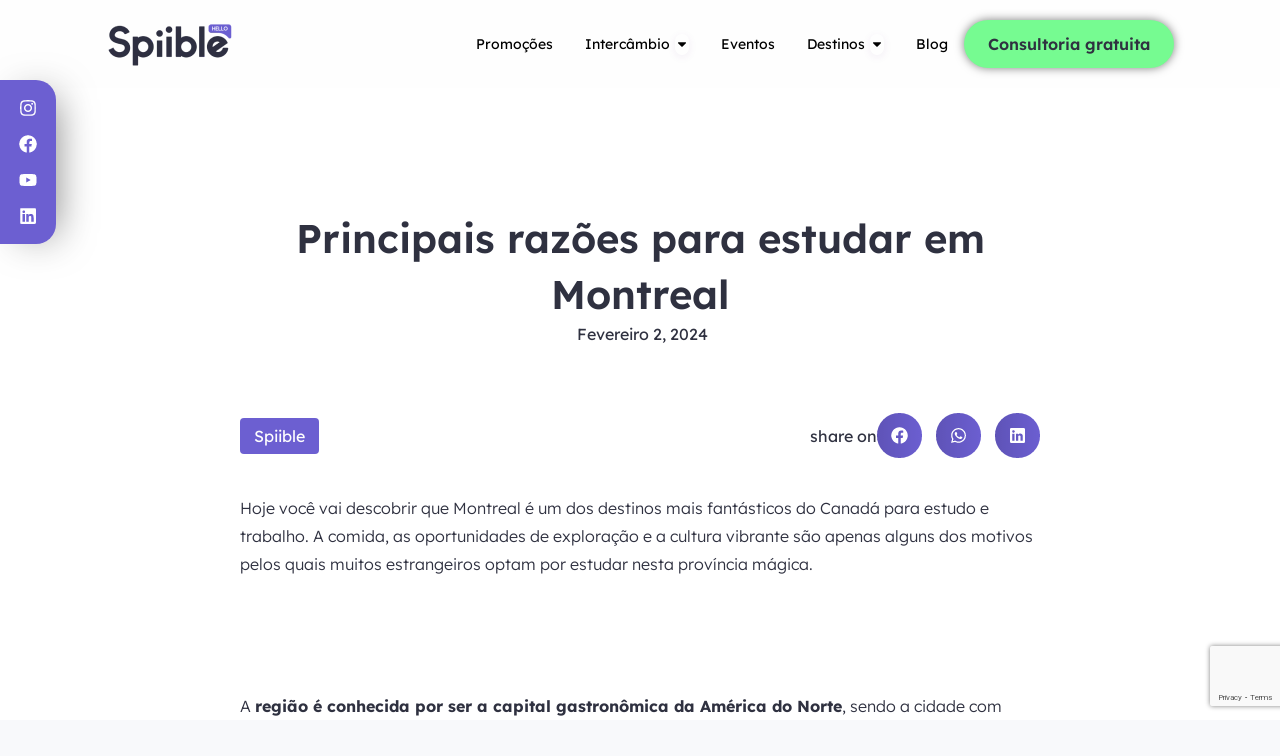

--- FILE ---
content_type: text/html; charset=UTF-8
request_url: https://spiible.com.br/blog/razoes-para-estudar-em-montreal-no-canada/
body_size: 79786
content:
<!doctype html>
<html lang="pt-BR" prefix="og: https://ogp.me/ns#">
<head>
	<meta charset="UTF-8">
	<meta name="viewport" content="width=device-width, initial-scale=1">
	<link rel="profile" href="https://gmpg.org/xfn/11">
		<style>img:is([sizes="auto" i], [sizes^="auto," i]) { contain-intrinsic-size: 3000px 1500px }</style>
	
<!-- Otimização dos mecanismos de pesquisa pelo Rank Math PRO - https://rankmath.com/ -->
<title>Principais razões para estudar em Montreal - Spiible Exchange program</title>
<meta name="description" content="Além da cidade incrível e do baixo custo de vida, descubra mais motivos pelos quais você deveria estudar nesta província queridinha no Canadá."/>
<meta name="robots" content="follow, index, max-snippet:-1, max-video-preview:-1, max-image-preview:large"/>
<link rel="canonical" href="https://spiible.com.br/blog/razoes-para-estudar-em-montreal-no-canada/" />
<meta property="og:locale" content="pt_BR" />
<meta property="og:type" content="article" />
<meta property="og:title" content="Principais razões para estudar em Montreal - Spiible Exchange program" />
<meta property="og:description" content="Além da cidade incrível e do baixo custo de vida, descubra mais motivos pelos quais você deveria estudar nesta província queridinha no Canadá." />
<meta property="og:url" content="https://spiible.com.br/blog/razoes-para-estudar-em-montreal-no-canada/" />
<meta property="og:site_name" content="Spiible Exchange" />
<meta property="article:section" content="Spiible" />
<meta property="og:updated_time" content="2024-02-09T13:53:00-03:00" />
<meta property="og:image" content="https://spiible.com.br/wp-content/uploads/2024/02/photo-1559682468-a6a29e7d9517-11ea102c.jpg" />
<meta property="og:image:secure_url" content="https://spiible.com.br/wp-content/uploads/2024/02/photo-1559682468-a6a29e7d9517-11ea102c.jpg" />
<meta property="og:image:width" content="1920" />
<meta property="og:image:height" content="886" />
<meta property="og:image:alt" content="Principais razões para estudar em Montreal" />
<meta property="og:image:type" content="image/jpeg" />
<meta property="article:published_time" content="2024-02-02T20:31:04-03:00" />
<meta property="article:modified_time" content="2024-02-09T13:53:00-03:00" />
<meta name="twitter:card" content="summary_large_image" />
<meta name="twitter:title" content="Principais razões para estudar em Montreal - Spiible Exchange program" />
<meta name="twitter:description" content="Além da cidade incrível e do baixo custo de vida, descubra mais motivos pelos quais você deveria estudar nesta província queridinha no Canadá." />
<meta name="twitter:image" content="https://spiible.com.br/wp-content/uploads/2024/02/photo-1559682468-a6a29e7d9517-11ea102c.jpg" />
<meta name="twitter:label1" content="Escrito por" />
<meta name="twitter:data1" content="admin" />
<meta name="twitter:label2" content="Tempo para leitura" />
<meta name="twitter:data2" content="5 minutos" />
<script type="application/ld+json" class="rank-math-schema-pro">{"@context":"https://schema.org","@graph":[{"@type":"Organization","@id":"https://spiible.com.br/#organization","name":"Spiible Exchange","url":"https://spiible.com.br","logo":{"@type":"ImageObject","@id":"https://spiible.com.br/#logo","url":"https://spiible.com.br/wp-content/uploads/2023/10/spiible_logo_01.png","contentUrl":"https://spiible.com.br/wp-content/uploads/2023/10/spiible_logo_01.png","caption":"Spiible Exchange","inLanguage":"pt-BR","width":"260","height":"92"}},{"@type":"WebSite","@id":"https://spiible.com.br/#website","url":"https://spiible.com.br","name":"Spiible Exchange","alternateName":"Spiible","publisher":{"@id":"https://spiible.com.br/#organization"},"inLanguage":"pt-BR"},{"@type":"ImageObject","@id":"https://spiible.com.br/wp-content/uploads/2024/02/photo-1559682468-a6a29e7d9517-11ea102c.jpg","url":"https://spiible.com.br/wp-content/uploads/2024/02/photo-1559682468-a6a29e7d9517-11ea102c.jpg","width":"1920","height":"886","inLanguage":"pt-BR"},{"@type":"WebPage","@id":"https://spiible.com.br/blog/razoes-para-estudar-em-montreal-no-canada/#webpage","url":"https://spiible.com.br/blog/razoes-para-estudar-em-montreal-no-canada/","name":"Principais raz\u00f5es para estudar em Montreal - Spiible Exchange program","datePublished":"2024-02-02T20:31:04-03:00","dateModified":"2024-02-09T13:53:00-03:00","isPartOf":{"@id":"https://spiible.com.br/#website"},"primaryImageOfPage":{"@id":"https://spiible.com.br/wp-content/uploads/2024/02/photo-1559682468-a6a29e7d9517-11ea102c.jpg"},"inLanguage":"pt-BR"},{"@type":"Person","@id":"https://spiible.com.br/author/admin/","name":"admin","url":"https://spiible.com.br/author/admin/","image":{"@type":"ImageObject","@id":"https://secure.gravatar.com/avatar/935f37c898a589fe095d349a3f0584e1d0ec1416afb87d3157d5093fdd5610f2?s=96&amp;d=mm&amp;r=g","url":"https://secure.gravatar.com/avatar/935f37c898a589fe095d349a3f0584e1d0ec1416afb87d3157d5093fdd5610f2?s=96&amp;d=mm&amp;r=g","caption":"admin","inLanguage":"pt-BR"},"worksFor":{"@id":"https://spiible.com.br/#organization"}},{"@type":"BlogPosting","headline":"Principais raz\u00f5es para estudar em Montreal - Spiible Exchange program","datePublished":"2024-02-02T20:31:04-03:00","dateModified":"2024-02-09T13:53:00-03:00","articleSection":"Spiible","author":{"@id":"https://spiible.com.br/author/admin/","name":"admin"},"publisher":{"@id":"https://spiible.com.br/#organization"},"description":"Al\u00e9m da cidade incr\u00edvel e do baixo custo de vida, descubra mais motivos pelos quais voc\u00ea deveria estudar nesta prov\u00edncia queridinha no Canad\u00e1.","name":"Principais raz\u00f5es para estudar em Montreal - Spiible Exchange program","@id":"https://spiible.com.br/blog/razoes-para-estudar-em-montreal-no-canada/#richSnippet","isPartOf":{"@id":"https://spiible.com.br/blog/razoes-para-estudar-em-montreal-no-canada/#webpage"},"image":{"@id":"https://spiible.com.br/wp-content/uploads/2024/02/photo-1559682468-a6a29e7d9517-11ea102c.jpg"},"inLanguage":"pt-BR","mainEntityOfPage":{"@id":"https://spiible.com.br/blog/razoes-para-estudar-em-montreal-no-canada/#webpage"}}]}</script>
<!-- /Plugin de SEO Rank Math para WordPress -->

<link rel='dns-prefetch' href='//cdn.jsdelivr.net' />
<link rel="alternate" type="application/rss+xml" title="Feed para Spiible Exchange program &raquo;" href="https://spiible.com.br/feed/" />
<link rel="alternate" type="application/rss+xml" title="Feed de comentários para Spiible Exchange program &raquo;" href="https://spiible.com.br/comments/feed/" />
<script>
window._wpemojiSettings = {"baseUrl":"https:\/\/s.w.org\/images\/core\/emoji\/16.0.1\/72x72\/","ext":".png","svgUrl":"https:\/\/s.w.org\/images\/core\/emoji\/16.0.1\/svg\/","svgExt":".svg","source":{"concatemoji":"https:\/\/spiible.com.br\/wp-includes\/js\/wp-emoji-release.min.js?ver=6.8.3"}};
/*! This file is auto-generated */
!function(s,n){var o,i,e;function c(e){try{var t={supportTests:e,timestamp:(new Date).valueOf()};sessionStorage.setItem(o,JSON.stringify(t))}catch(e){}}function p(e,t,n){e.clearRect(0,0,e.canvas.width,e.canvas.height),e.fillText(t,0,0);var t=new Uint32Array(e.getImageData(0,0,e.canvas.width,e.canvas.height).data),a=(e.clearRect(0,0,e.canvas.width,e.canvas.height),e.fillText(n,0,0),new Uint32Array(e.getImageData(0,0,e.canvas.width,e.canvas.height).data));return t.every(function(e,t){return e===a[t]})}function u(e,t){e.clearRect(0,0,e.canvas.width,e.canvas.height),e.fillText(t,0,0);for(var n=e.getImageData(16,16,1,1),a=0;a<n.data.length;a++)if(0!==n.data[a])return!1;return!0}function f(e,t,n,a){switch(t){case"flag":return n(e,"\ud83c\udff3\ufe0f\u200d\u26a7\ufe0f","\ud83c\udff3\ufe0f\u200b\u26a7\ufe0f")?!1:!n(e,"\ud83c\udde8\ud83c\uddf6","\ud83c\udde8\u200b\ud83c\uddf6")&&!n(e,"\ud83c\udff4\udb40\udc67\udb40\udc62\udb40\udc65\udb40\udc6e\udb40\udc67\udb40\udc7f","\ud83c\udff4\u200b\udb40\udc67\u200b\udb40\udc62\u200b\udb40\udc65\u200b\udb40\udc6e\u200b\udb40\udc67\u200b\udb40\udc7f");case"emoji":return!a(e,"\ud83e\udedf")}return!1}function g(e,t,n,a){var r="undefined"!=typeof WorkerGlobalScope&&self instanceof WorkerGlobalScope?new OffscreenCanvas(300,150):s.createElement("canvas"),o=r.getContext("2d",{willReadFrequently:!0}),i=(o.textBaseline="top",o.font="600 32px Arial",{});return e.forEach(function(e){i[e]=t(o,e,n,a)}),i}function t(e){var t=s.createElement("script");t.src=e,t.defer=!0,s.head.appendChild(t)}"undefined"!=typeof Promise&&(o="wpEmojiSettingsSupports",i=["flag","emoji"],n.supports={everything:!0,everythingExceptFlag:!0},e=new Promise(function(e){s.addEventListener("DOMContentLoaded",e,{once:!0})}),new Promise(function(t){var n=function(){try{var e=JSON.parse(sessionStorage.getItem(o));if("object"==typeof e&&"number"==typeof e.timestamp&&(new Date).valueOf()<e.timestamp+604800&&"object"==typeof e.supportTests)return e.supportTests}catch(e){}return null}();if(!n){if("undefined"!=typeof Worker&&"undefined"!=typeof OffscreenCanvas&&"undefined"!=typeof URL&&URL.createObjectURL&&"undefined"!=typeof Blob)try{var e="postMessage("+g.toString()+"("+[JSON.stringify(i),f.toString(),p.toString(),u.toString()].join(",")+"));",a=new Blob([e],{type:"text/javascript"}),r=new Worker(URL.createObjectURL(a),{name:"wpTestEmojiSupports"});return void(r.onmessage=function(e){c(n=e.data),r.terminate(),t(n)})}catch(e){}c(n=g(i,f,p,u))}t(n)}).then(function(e){for(var t in e)n.supports[t]=e[t],n.supports.everything=n.supports.everything&&n.supports[t],"flag"!==t&&(n.supports.everythingExceptFlag=n.supports.everythingExceptFlag&&n.supports[t]);n.supports.everythingExceptFlag=n.supports.everythingExceptFlag&&!n.supports.flag,n.DOMReady=!1,n.readyCallback=function(){n.DOMReady=!0}}).then(function(){return e}).then(function(){var e;n.supports.everything||(n.readyCallback(),(e=n.source||{}).concatemoji?t(e.concatemoji):e.wpemoji&&e.twemoji&&(t(e.twemoji),t(e.wpemoji)))}))}((window,document),window._wpemojiSettings);
</script>
<style id='wp-emoji-styles-inline-css'>

	img.wp-smiley, img.emoji {
		display: inline !important;
		border: none !important;
		box-shadow: none !important;
		height: 1em !important;
		width: 1em !important;
		margin: 0 0.07em !important;
		vertical-align: -0.1em !important;
		background: none !important;
		padding: 0 !important;
	}
</style>
<link rel='stylesheet' id='wp-block-library-css' href='https://spiible.com.br/wp-includes/css/dist/block-library/style.min.css?ver=6.8.3' media='all' />
<link rel='stylesheet' id='jet-engine-frontend-css' href='https://spiible.com.br/wp-content/plugins/jet-engine/assets/css/frontend.css?ver=3.8.2.1' media='all' />
<style id='global-styles-inline-css'>
:root{--wp--preset--aspect-ratio--square: 1;--wp--preset--aspect-ratio--4-3: 4/3;--wp--preset--aspect-ratio--3-4: 3/4;--wp--preset--aspect-ratio--3-2: 3/2;--wp--preset--aspect-ratio--2-3: 2/3;--wp--preset--aspect-ratio--16-9: 16/9;--wp--preset--aspect-ratio--9-16: 9/16;--wp--preset--color--black: #000000;--wp--preset--color--cyan-bluish-gray: #abb8c3;--wp--preset--color--white: #ffffff;--wp--preset--color--pale-pink: #f78da7;--wp--preset--color--vivid-red: #cf2e2e;--wp--preset--color--luminous-vivid-orange: #ff6900;--wp--preset--color--luminous-vivid-amber: #fcb900;--wp--preset--color--light-green-cyan: #7bdcb5;--wp--preset--color--vivid-green-cyan: #00d084;--wp--preset--color--pale-cyan-blue: #8ed1fc;--wp--preset--color--vivid-cyan-blue: #0693e3;--wp--preset--color--vivid-purple: #9b51e0;--wp--preset--gradient--vivid-cyan-blue-to-vivid-purple: linear-gradient(135deg,rgba(6,147,227,1) 0%,rgb(155,81,224) 100%);--wp--preset--gradient--light-green-cyan-to-vivid-green-cyan: linear-gradient(135deg,rgb(122,220,180) 0%,rgb(0,208,130) 100%);--wp--preset--gradient--luminous-vivid-amber-to-luminous-vivid-orange: linear-gradient(135deg,rgba(252,185,0,1) 0%,rgba(255,105,0,1) 100%);--wp--preset--gradient--luminous-vivid-orange-to-vivid-red: linear-gradient(135deg,rgba(255,105,0,1) 0%,rgb(207,46,46) 100%);--wp--preset--gradient--very-light-gray-to-cyan-bluish-gray: linear-gradient(135deg,rgb(238,238,238) 0%,rgb(169,184,195) 100%);--wp--preset--gradient--cool-to-warm-spectrum: linear-gradient(135deg,rgb(74,234,220) 0%,rgb(151,120,209) 20%,rgb(207,42,186) 40%,rgb(238,44,130) 60%,rgb(251,105,98) 80%,rgb(254,248,76) 100%);--wp--preset--gradient--blush-light-purple: linear-gradient(135deg,rgb(255,206,236) 0%,rgb(152,150,240) 100%);--wp--preset--gradient--blush-bordeaux: linear-gradient(135deg,rgb(254,205,165) 0%,rgb(254,45,45) 50%,rgb(107,0,62) 100%);--wp--preset--gradient--luminous-dusk: linear-gradient(135deg,rgb(255,203,112) 0%,rgb(199,81,192) 50%,rgb(65,88,208) 100%);--wp--preset--gradient--pale-ocean: linear-gradient(135deg,rgb(255,245,203) 0%,rgb(182,227,212) 50%,rgb(51,167,181) 100%);--wp--preset--gradient--electric-grass: linear-gradient(135deg,rgb(202,248,128) 0%,rgb(113,206,126) 100%);--wp--preset--gradient--midnight: linear-gradient(135deg,rgb(2,3,129) 0%,rgb(40,116,252) 100%);--wp--preset--font-size--small: 13px;--wp--preset--font-size--medium: 20px;--wp--preset--font-size--large: 36px;--wp--preset--font-size--x-large: 42px;--wp--preset--spacing--20: 0.44rem;--wp--preset--spacing--30: 0.67rem;--wp--preset--spacing--40: 1rem;--wp--preset--spacing--50: 1.5rem;--wp--preset--spacing--60: 2.25rem;--wp--preset--spacing--70: 3.38rem;--wp--preset--spacing--80: 5.06rem;--wp--preset--shadow--natural: 6px 6px 9px rgba(0, 0, 0, 0.2);--wp--preset--shadow--deep: 12px 12px 50px rgba(0, 0, 0, 0.4);--wp--preset--shadow--sharp: 6px 6px 0px rgba(0, 0, 0, 0.2);--wp--preset--shadow--outlined: 6px 6px 0px -3px rgba(255, 255, 255, 1), 6px 6px rgba(0, 0, 0, 1);--wp--preset--shadow--crisp: 6px 6px 0px rgba(0, 0, 0, 1);}:root { --wp--style--global--content-size: 800px;--wp--style--global--wide-size: 1200px; }:where(body) { margin: 0; }.wp-site-blocks > .alignleft { float: left; margin-right: 2em; }.wp-site-blocks > .alignright { float: right; margin-left: 2em; }.wp-site-blocks > .aligncenter { justify-content: center; margin-left: auto; margin-right: auto; }:where(.wp-site-blocks) > * { margin-block-start: 24px; margin-block-end: 0; }:where(.wp-site-blocks) > :first-child { margin-block-start: 0; }:where(.wp-site-blocks) > :last-child { margin-block-end: 0; }:root { --wp--style--block-gap: 24px; }:root :where(.is-layout-flow) > :first-child{margin-block-start: 0;}:root :where(.is-layout-flow) > :last-child{margin-block-end: 0;}:root :where(.is-layout-flow) > *{margin-block-start: 24px;margin-block-end: 0;}:root :where(.is-layout-constrained) > :first-child{margin-block-start: 0;}:root :where(.is-layout-constrained) > :last-child{margin-block-end: 0;}:root :where(.is-layout-constrained) > *{margin-block-start: 24px;margin-block-end: 0;}:root :where(.is-layout-flex){gap: 24px;}:root :where(.is-layout-grid){gap: 24px;}.is-layout-flow > .alignleft{float: left;margin-inline-start: 0;margin-inline-end: 2em;}.is-layout-flow > .alignright{float: right;margin-inline-start: 2em;margin-inline-end: 0;}.is-layout-flow > .aligncenter{margin-left: auto !important;margin-right: auto !important;}.is-layout-constrained > .alignleft{float: left;margin-inline-start: 0;margin-inline-end: 2em;}.is-layout-constrained > .alignright{float: right;margin-inline-start: 2em;margin-inline-end: 0;}.is-layout-constrained > .aligncenter{margin-left: auto !important;margin-right: auto !important;}.is-layout-constrained > :where(:not(.alignleft):not(.alignright):not(.alignfull)){max-width: var(--wp--style--global--content-size);margin-left: auto !important;margin-right: auto !important;}.is-layout-constrained > .alignwide{max-width: var(--wp--style--global--wide-size);}body .is-layout-flex{display: flex;}.is-layout-flex{flex-wrap: wrap;align-items: center;}.is-layout-flex > :is(*, div){margin: 0;}body .is-layout-grid{display: grid;}.is-layout-grid > :is(*, div){margin: 0;}body{padding-top: 0px;padding-right: 0px;padding-bottom: 0px;padding-left: 0px;}a:where(:not(.wp-element-button)){text-decoration: underline;}:root :where(.wp-element-button, .wp-block-button__link){background-color: #32373c;border-width: 0;color: #fff;font-family: inherit;font-size: inherit;line-height: inherit;padding: calc(0.667em + 2px) calc(1.333em + 2px);text-decoration: none;}.has-black-color{color: var(--wp--preset--color--black) !important;}.has-cyan-bluish-gray-color{color: var(--wp--preset--color--cyan-bluish-gray) !important;}.has-white-color{color: var(--wp--preset--color--white) !important;}.has-pale-pink-color{color: var(--wp--preset--color--pale-pink) !important;}.has-vivid-red-color{color: var(--wp--preset--color--vivid-red) !important;}.has-luminous-vivid-orange-color{color: var(--wp--preset--color--luminous-vivid-orange) !important;}.has-luminous-vivid-amber-color{color: var(--wp--preset--color--luminous-vivid-amber) !important;}.has-light-green-cyan-color{color: var(--wp--preset--color--light-green-cyan) !important;}.has-vivid-green-cyan-color{color: var(--wp--preset--color--vivid-green-cyan) !important;}.has-pale-cyan-blue-color{color: var(--wp--preset--color--pale-cyan-blue) !important;}.has-vivid-cyan-blue-color{color: var(--wp--preset--color--vivid-cyan-blue) !important;}.has-vivid-purple-color{color: var(--wp--preset--color--vivid-purple) !important;}.has-black-background-color{background-color: var(--wp--preset--color--black) !important;}.has-cyan-bluish-gray-background-color{background-color: var(--wp--preset--color--cyan-bluish-gray) !important;}.has-white-background-color{background-color: var(--wp--preset--color--white) !important;}.has-pale-pink-background-color{background-color: var(--wp--preset--color--pale-pink) !important;}.has-vivid-red-background-color{background-color: var(--wp--preset--color--vivid-red) !important;}.has-luminous-vivid-orange-background-color{background-color: var(--wp--preset--color--luminous-vivid-orange) !important;}.has-luminous-vivid-amber-background-color{background-color: var(--wp--preset--color--luminous-vivid-amber) !important;}.has-light-green-cyan-background-color{background-color: var(--wp--preset--color--light-green-cyan) !important;}.has-vivid-green-cyan-background-color{background-color: var(--wp--preset--color--vivid-green-cyan) !important;}.has-pale-cyan-blue-background-color{background-color: var(--wp--preset--color--pale-cyan-blue) !important;}.has-vivid-cyan-blue-background-color{background-color: var(--wp--preset--color--vivid-cyan-blue) !important;}.has-vivid-purple-background-color{background-color: var(--wp--preset--color--vivid-purple) !important;}.has-black-border-color{border-color: var(--wp--preset--color--black) !important;}.has-cyan-bluish-gray-border-color{border-color: var(--wp--preset--color--cyan-bluish-gray) !important;}.has-white-border-color{border-color: var(--wp--preset--color--white) !important;}.has-pale-pink-border-color{border-color: var(--wp--preset--color--pale-pink) !important;}.has-vivid-red-border-color{border-color: var(--wp--preset--color--vivid-red) !important;}.has-luminous-vivid-orange-border-color{border-color: var(--wp--preset--color--luminous-vivid-orange) !important;}.has-luminous-vivid-amber-border-color{border-color: var(--wp--preset--color--luminous-vivid-amber) !important;}.has-light-green-cyan-border-color{border-color: var(--wp--preset--color--light-green-cyan) !important;}.has-vivid-green-cyan-border-color{border-color: var(--wp--preset--color--vivid-green-cyan) !important;}.has-pale-cyan-blue-border-color{border-color: var(--wp--preset--color--pale-cyan-blue) !important;}.has-vivid-cyan-blue-border-color{border-color: var(--wp--preset--color--vivid-cyan-blue) !important;}.has-vivid-purple-border-color{border-color: var(--wp--preset--color--vivid-purple) !important;}.has-vivid-cyan-blue-to-vivid-purple-gradient-background{background: var(--wp--preset--gradient--vivid-cyan-blue-to-vivid-purple) !important;}.has-light-green-cyan-to-vivid-green-cyan-gradient-background{background: var(--wp--preset--gradient--light-green-cyan-to-vivid-green-cyan) !important;}.has-luminous-vivid-amber-to-luminous-vivid-orange-gradient-background{background: var(--wp--preset--gradient--luminous-vivid-amber-to-luminous-vivid-orange) !important;}.has-luminous-vivid-orange-to-vivid-red-gradient-background{background: var(--wp--preset--gradient--luminous-vivid-orange-to-vivid-red) !important;}.has-very-light-gray-to-cyan-bluish-gray-gradient-background{background: var(--wp--preset--gradient--very-light-gray-to-cyan-bluish-gray) !important;}.has-cool-to-warm-spectrum-gradient-background{background: var(--wp--preset--gradient--cool-to-warm-spectrum) !important;}.has-blush-light-purple-gradient-background{background: var(--wp--preset--gradient--blush-light-purple) !important;}.has-blush-bordeaux-gradient-background{background: var(--wp--preset--gradient--blush-bordeaux) !important;}.has-luminous-dusk-gradient-background{background: var(--wp--preset--gradient--luminous-dusk) !important;}.has-pale-ocean-gradient-background{background: var(--wp--preset--gradient--pale-ocean) !important;}.has-electric-grass-gradient-background{background: var(--wp--preset--gradient--electric-grass) !important;}.has-midnight-gradient-background{background: var(--wp--preset--gradient--midnight) !important;}.has-small-font-size{font-size: var(--wp--preset--font-size--small) !important;}.has-medium-font-size{font-size: var(--wp--preset--font-size--medium) !important;}.has-large-font-size{font-size: var(--wp--preset--font-size--large) !important;}.has-x-large-font-size{font-size: var(--wp--preset--font-size--x-large) !important;}
:root :where(.wp-block-pullquote){font-size: 1.5em;line-height: 1.6;}
</style>
<style id='hide_field_class_style-inline-css'>
.cfef-hidden , .cfef-hidden-step-field {
					display: none !important;
			 	}
.cfef-hidden {
					display: none !important;
			 	}
</style>
<link rel='stylesheet' id='spiible-price-card-style-v6-css' href='https://spiible.com.br/wp-content/plugins/spiible-price-card/assets/spiible-price-card-v6.css?ver=1768948643' media='all' />
<link rel='stylesheet' id='sitemap-generator-style-css' href='https://spiible.com.br/wp-content/plugins/sitemap-generator/assets/css/style.css?ver=1.0.2' media='all' />
<link rel='stylesheet' id='hello-elementor-css' href='https://spiible.com.br/wp-content/themes/hello-elementor/assets/css/reset.css?ver=3.4.4' media='all' />
<link rel='stylesheet' id='hello-elementor-theme-style-css' href='https://spiible.com.br/wp-content/themes/hello-elementor/assets/css/theme.css?ver=3.4.4' media='all' />
<link rel='stylesheet' id='hello-elementor-header-footer-css' href='https://spiible.com.br/wp-content/themes/hello-elementor/assets/css/header-footer.css?ver=3.4.4' media='all' />
<link rel='stylesheet' id='elementor-frontend-css' href='https://spiible.com.br/wp-content/plugins/elementor/assets/css/frontend.min.css?ver=3.34.1' media='all' />
<link rel='stylesheet' id='elementor-post-9-css' href='https://spiible.com.br/wp-content/uploads/elementor/css/post-9.css?ver=1768409538' media='all' />
<link rel='stylesheet' id='widget-heading-css' href='https://spiible.com.br/wp-content/plugins/elementor/assets/css/widget-heading.min.css?ver=3.34.1' media='all' />
<link rel='stylesheet' id='e-sticky-css' href='https://spiible.com.br/wp-content/plugins/elementor-pro/assets/css/modules/sticky.min.css?ver=3.29.2' media='all' />
<link rel='stylesheet' id='widget-image-css' href='https://spiible.com.br/wp-content/plugins/elementor/assets/css/widget-image.min.css?ver=3.34.1' media='all' />
<link rel='stylesheet' id='e-animation-skew-forward-css' href='https://spiible.com.br/wp-content/plugins/elementor/assets/lib/animations/styles/e-animation-skew-forward.min.css?ver=3.34.1' media='all' />
<link rel='stylesheet' id='widget-mega-menu-css' href='https://spiible.com.br/wp-content/plugins/elementor-pro/assets/css/widget-mega-menu.min.css?ver=3.29.2' media='all' />
<link rel='stylesheet' id='widget-social-icons-css' href='https://spiible.com.br/wp-content/plugins/elementor/assets/css/widget-social-icons.min.css?ver=3.34.1' media='all' />
<link rel='stylesheet' id='e-apple-webkit-css' href='https://spiible.com.br/wp-content/plugins/elementor/assets/css/conditionals/apple-webkit.min.css?ver=3.34.1' media='all' />
<link rel='stylesheet' id='e-animation-grow-css' href='https://spiible.com.br/wp-content/plugins/elementor/assets/lib/animations/styles/e-animation-grow.min.css?ver=3.34.1' media='all' />
<link rel='stylesheet' id='widget-icon-list-css' href='https://spiible.com.br/wp-content/plugins/elementor/assets/css/widget-icon-list.min.css?ver=3.34.1' media='all' />
<link rel='stylesheet' id='widget-sitemap-css' href='https://spiible.com.br/wp-content/plugins/elementor-pro/assets/css/widget-sitemap.min.css?ver=3.29.2' media='all' />
<link rel='stylesheet' id='widget-post-info-css' href='https://spiible.com.br/wp-content/plugins/elementor-pro/assets/css/widget-post-info.min.css?ver=3.29.2' media='all' />
<link rel='stylesheet' id='widget-share-buttons-css' href='https://spiible.com.br/wp-content/plugins/elementor-pro/assets/css/widget-share-buttons.min.css?ver=3.29.2' media='all' />
<link rel='stylesheet' id='e-popup-css' href='https://spiible.com.br/wp-content/plugins/elementor-pro/assets/css/conditionals/popup.min.css?ver=3.29.2' media='all' />
<link rel='stylesheet' id='jet-tricks-frontend-css' href='https://spiible.com.br/wp-content/plugins/jet-tricks/assets/css/jet-tricks-frontend.css?ver=1.5.9' media='all' />
<link rel='stylesheet' id='elementor-post-54448-css' href='https://spiible.com.br/wp-content/uploads/elementor/css/post-54448.css?ver=1768409652' media='all' />
<link rel='stylesheet' id='elementor-post-460-css' href='https://spiible.com.br/wp-content/uploads/elementor/css/post-460.css?ver=1768409542' media='all' />
<link rel='stylesheet' id='elementor-post-3212-css' href='https://spiible.com.br/wp-content/uploads/elementor/css/post-3212.css?ver=1768409542' media='all' />
<link rel='stylesheet' id='elementor-post-3207-css' href='https://spiible.com.br/wp-content/uploads/elementor/css/post-3207.css?ver=1768409542' media='all' />
<link rel='stylesheet' id='elementor-post-3168-css' href='https://spiible.com.br/wp-content/uploads/elementor/css/post-3168.css?ver=1768409653' media='all' />
<link rel='stylesheet' id='elementor-post-48321-css' href='https://spiible.com.br/wp-content/uploads/elementor/css/post-48321.css?ver=1768409542' media='all' />
<link rel='stylesheet' id='hello-elementor-child-style-css' href='https://spiible.com.br/wp-content/themes/spiible-theme-main/style.css?ver=2.0.0' media='all' />
<link rel='stylesheet' id='bdt-uikit-css' href='https://spiible.com.br/wp-content/plugins/bdthemes-element-pack/assets/css/bdt-uikit.css?ver=3.21.7' media='all' />
<link rel='stylesheet' id='ep-helper-css' href='https://spiible.com.br/wp-content/plugins/bdthemes-element-pack/assets/css/ep-helper.css?ver=9.0.12' media='all' />
<script src="https://spiible.com.br/wp-includes/js/jquery/jquery.min.js?ver=3.7.1" id="jquery-core-js"></script>
<script src="https://spiible.com.br/wp-includes/js/jquery/jquery-migrate.min.js?ver=3.4.1" id="jquery-migrate-js"></script>
<link rel="https://api.w.org/" href="https://spiible.com.br/wp-json/" /><link rel="alternate" title="JSON" type="application/json" href="https://spiible.com.br/wp-json/wp/v2/posts/4918" /><link rel="EditURI" type="application/rsd+xml" title="RSD" href="https://spiible.com.br/xmlrpc.php?rsd" />
<meta name="generator" content="WordPress 6.8.3" />
<link rel='shortlink' href='https://spiible.com.br/?p=4918' />
<link rel="alternate" title="oEmbed (JSON)" type="application/json+oembed" href="https://spiible.com.br/wp-json/oembed/1.0/embed?url=https%3A%2F%2Fspiible.com.br%2Fblog%2Frazoes-para-estudar-em-montreal-no-canada%2F" />
<link rel="alternate" title="oEmbed (XML)" type="text/xml+oembed" href="https://spiible.com.br/wp-json/oembed/1.0/embed?url=https%3A%2F%2Fspiible.com.br%2Fblog%2Frazoes-para-estudar-em-montreal-no-canada%2F&#038;format=xml" />
<meta name="description" content="Além da cidade incrível e do baixo custo de vida, descubra mais motivos pelos quais você deveria estudar nesta província queridinha no Canadá.">
<meta name="generator" content="Elementor 3.34.1; features: e_font_icon_svg, additional_custom_breakpoints; settings: css_print_method-external, google_font-disabled, font_display-swap">
<style>
	.header-transparent{
		display:none
	}
	
	.header-black{
		display:block!important
	}
</style>
<!-- Google Tag Manager -->
<script>(function(w,d,s,l,i){w[l]=w[l]||[];w[l].push({'gtm.start':
new Date().getTime(),event:'gtm.js'});var f=d.getElementsByTagName(s)[0],
j=d.createElement(s),dl=l!='dataLayer'?'&l='+l:'';j.async=true;j.src=
'https://www.googletagmanager.com/gtm.js?id='+i+dl;f.parentNode.insertBefore(j,f);
})(window,document,'script','dataLayer','GTM-KQSJZBC4');</script>
<!-- End Google Tag Manager -->
<!-- Google Tag Manager (noscript) -->
<noscript><iframe src="https://www.googletagmanager.com/ns.html?id=GTM-KQSJZBC4"
height="0" width="0" style="display:none;visibility:hidden"></iframe></noscript>
<!-- End Google Tag Manager (noscript) -->
<!-- CDN do GSAP 3.12.5 + ScrollTrigger -->
<script src="https://cdnjs.cloudflare.com/ajax/libs/gsap/3.12.5/gsap.min.js"></script>
<script src="https://cdnjs.cloudflare.com/ajax/libs/gsap/3.12.5/ScrollTrigger.min.js"></script>
<script>
  gsap.registerPlugin(ScrollTrigger);
</script>

<!-- Meta Pixel Code -->
<script type='text/javascript'>
!function(f,b,e,v,n,t,s){if(f.fbq)return;n=f.fbq=function(){n.callMethod?
n.callMethod.apply(n,arguments):n.queue.push(arguments)};if(!f._fbq)f._fbq=n;
n.push=n;n.loaded=!0;n.version='2.0';n.queue=[];t=b.createElement(e);t.async=!0;
t.src=v;s=b.getElementsByTagName(e)[0];s.parentNode.insertBefore(t,s)}(window,
document,'script','https://connect.facebook.net/en_US/fbevents.js');
</script>
<!-- End Meta Pixel Code -->
<script type='text/javascript'>var url = window.location.origin + '?ob=open-bridge';
            fbq('set', 'openbridge', '238856337612345', url);
fbq('init', '238856337612345', {}, {
    "agent": "wordpress-6.8.3-4.1.5"
})</script><script type='text/javascript'>
    fbq('track', 'PageView', []);
  </script>			<style>
				.e-con.e-parent:nth-of-type(n+4):not(.e-lazyloaded):not(.e-no-lazyload),
				.e-con.e-parent:nth-of-type(n+4):not(.e-lazyloaded):not(.e-no-lazyload) * {
					background-image: none !important;
				}
				@media screen and (max-height: 1024px) {
					.e-con.e-parent:nth-of-type(n+3):not(.e-lazyloaded):not(.e-no-lazyload),
					.e-con.e-parent:nth-of-type(n+3):not(.e-lazyloaded):not(.e-no-lazyload) * {
						background-image: none !important;
					}
				}
				@media screen and (max-height: 640px) {
					.e-con.e-parent:nth-of-type(n+2):not(.e-lazyloaded):not(.e-no-lazyload),
					.e-con.e-parent:nth-of-type(n+2):not(.e-lazyloaded):not(.e-no-lazyload) * {
						background-image: none !important;
					}
				}
			</style>
			<meta name="redi-version" content="1.2.7" /><script id="google_gtagjs" src="https://spiible.com.br/?local_ga_js=d394c8bf8d9fb215e0f9067e5f271149" async></script>
<script id="google_gtagjs-inline">
window.dataLayer = window.dataLayer || [];function gtag(){dataLayer.push(arguments);}gtag('js', new Date());gtag('config', 'G-2M0KZ1JL03', {} );
</script>
			<meta name="theme-color" content="#FFFFFF">
			<link rel="icon" href="https://spiible.com.br/wp-content/uploads/2023/10/fav-150x150.png" sizes="32x32" />
<link rel="icon" href="https://spiible.com.br/wp-content/uploads/2023/10/fav.png" sizes="192x192" />
<link rel="apple-touch-icon" href="https://spiible.com.br/wp-content/uploads/2023/10/fav.png" />
<meta name="msapplication-TileImage" content="https://spiible.com.br/wp-content/uploads/2023/10/fav.png" />
		<style id="wp-custom-css">
			div#zsiq_float {
    bottom: 75px;
    position: relative;
}		</style>
		</head>
<body class="wp-singular post-template-default single single-post postid-4918 single-format-standard wp-custom-logo wp-embed-responsive wp-theme-hello-elementor wp-child-theme-spiible-theme-main hello-elementor-default elementor-default elementor-kit-9 elementor-page-3168">


<!-- Meta Pixel Code -->
<noscript>
<img height="1" width="1" style="display:none" alt="fbpx"
src="https://www.facebook.com/tr?id=238856337612345&ev=PageView&noscript=1" />
</noscript>
<!-- End Meta Pixel Code -->

<a class="skip-link screen-reader-text" href="#content">Ir para o conteúdo</a>

		<div data-elementor-type="header" data-elementor-id="54448" class="elementor elementor-54448 elementor-location-header" data-elementor-settings="{&quot;element_pack_global_tooltip_width&quot;:{&quot;unit&quot;:&quot;px&quot;,&quot;size&quot;:&quot;&quot;,&quot;sizes&quot;:[]},&quot;element_pack_global_tooltip_width_tablet&quot;:{&quot;unit&quot;:&quot;px&quot;,&quot;size&quot;:&quot;&quot;,&quot;sizes&quot;:[]},&quot;element_pack_global_tooltip_width_mobile&quot;:{&quot;unit&quot;:&quot;px&quot;,&quot;size&quot;:&quot;&quot;,&quot;sizes&quot;:[]},&quot;element_pack_global_tooltip_padding&quot;:{&quot;unit&quot;:&quot;px&quot;,&quot;top&quot;:&quot;&quot;,&quot;right&quot;:&quot;&quot;,&quot;bottom&quot;:&quot;&quot;,&quot;left&quot;:&quot;&quot;,&quot;isLinked&quot;:true},&quot;element_pack_global_tooltip_padding_tablet&quot;:{&quot;unit&quot;:&quot;px&quot;,&quot;top&quot;:&quot;&quot;,&quot;right&quot;:&quot;&quot;,&quot;bottom&quot;:&quot;&quot;,&quot;left&quot;:&quot;&quot;,&quot;isLinked&quot;:true},&quot;element_pack_global_tooltip_padding_mobile&quot;:{&quot;unit&quot;:&quot;px&quot;,&quot;top&quot;:&quot;&quot;,&quot;right&quot;:&quot;&quot;,&quot;bottom&quot;:&quot;&quot;,&quot;left&quot;:&quot;&quot;,&quot;isLinked&quot;:true},&quot;element_pack_global_tooltip_border_radius&quot;:{&quot;unit&quot;:&quot;px&quot;,&quot;top&quot;:&quot;&quot;,&quot;right&quot;:&quot;&quot;,&quot;bottom&quot;:&quot;&quot;,&quot;left&quot;:&quot;&quot;,&quot;isLinked&quot;:true},&quot;element_pack_global_tooltip_border_radius_tablet&quot;:{&quot;unit&quot;:&quot;px&quot;,&quot;top&quot;:&quot;&quot;,&quot;right&quot;:&quot;&quot;,&quot;bottom&quot;:&quot;&quot;,&quot;left&quot;:&quot;&quot;,&quot;isLinked&quot;:true},&quot;element_pack_global_tooltip_border_radius_mobile&quot;:{&quot;unit&quot;:&quot;px&quot;,&quot;top&quot;:&quot;&quot;,&quot;right&quot;:&quot;&quot;,&quot;bottom&quot;:&quot;&quot;,&quot;left&quot;:&quot;&quot;,&quot;isLinked&quot;:true}}" data-elementor-post-type="elementor_library">
			<div class="elementor-element elementor-element-14e6b09 elementor-hidden-desktop elementor-hidden-tablet e-flex e-con-boxed e-con e-parent" data-id="14e6b09" data-element_type="container" data-settings="{&quot;background_background&quot;:&quot;classic&quot;,&quot;sticky&quot;:&quot;top&quot;,&quot;sticky_parent&quot;:&quot;yes&quot;,&quot;jet_parallax_layout_list&quot;:[],&quot;sticky_on&quot;:[&quot;desktop&quot;,&quot;tablet&quot;,&quot;mobile&quot;],&quot;sticky_offset&quot;:0,&quot;sticky_effects_offset&quot;:0,&quot;sticky_anchor_link_offset&quot;:0}">
					<div class="e-con-inner">
				<div class="elementor-element elementor-element-87f68b7 elementor-widget elementor-widget-heading" data-id="87f68b7" data-element_type="widget" data-widget_type="heading.default">
				<div class="elementor-widget-container">
					<h2 class="elementor-heading-title elementor-size-default">Consultoria gratuita</h2>				</div>
				</div>
					</div>
				</div>
		<div class="elementor-element elementor-element-ca812dc e-flex e-con-boxed e-con e-parent" data-id="ca812dc" data-element_type="container" data-settings="{&quot;background_background&quot;:&quot;classic&quot;,&quot;jet_parallax_layout_list&quot;:[]}">
					<div class="e-con-inner">
				<div class="elementor-element elementor-element-306bb17 elementor-widget elementor-widget-image" data-id="306bb17" data-element_type="widget" data-widget_type="image.default">
				<div class="elementor-widget-container">
																<a href="https://spiible.com.br">
							<img width="129" height="46" src="https://spiible.com.br/wp-content/uploads/2024/04/image-27.webp" class="attachment-large size-large wp-image-48506" alt="" />								</a>
															</div>
				</div>
				<div class="elementor-element elementor-element-e943418 elementor-hidden-tablet elementor-hidden-mobile e-full_width e-n-menu-layout-horizontal e-n-menu-tablet elementor-widget elementor-widget-n-menu" data-id="e943418" data-element_type="widget" data-settings="{&quot;menu_items&quot;:[{&quot;_id&quot;:&quot;8b09222&quot;,&quot;item_title&quot;:&quot;Promo\u00e7\u00f5es&quot;,&quot;__dynamic__&quot;:{&quot;item_link&quot;:&quot;[elementor-tag id=\&quot;66d79cd\&quot; name=\&quot;internal-url\&quot; settings=\&quot;%7B%22type%22%3A%22post%22%2C%22post_id%22%3A%2243926%22%7D\&quot;]&quot;},&quot;item_link&quot;:{&quot;url&quot;:&quot;https:\/\/spiible.com.br\/promocoes\/&quot;,&quot;is_external&quot;:&quot;&quot;,&quot;nofollow&quot;:&quot;&quot;,&quot;custom_attributes&quot;:&quot;&quot;},&quot;item_dropdown_content&quot;:&quot;no&quot;,&quot;item_icon&quot;:{&quot;value&quot;:&quot;&quot;,&quot;library&quot;:&quot;&quot;},&quot;item_icon_active&quot;:null,&quot;element_id&quot;:&quot;&quot;},{&quot;item_title&quot;:&quot;Interc\u00e2mbio&quot;,&quot;_id&quot;:&quot;f364016&quot;,&quot;item_dropdown_content&quot;:&quot;yes&quot;,&quot;item_link&quot;:{&quot;url&quot;:&quot;&quot;,&quot;is_external&quot;:&quot;&quot;,&quot;nofollow&quot;:&quot;&quot;,&quot;custom_attributes&quot;:&quot;&quot;},&quot;item_icon&quot;:{&quot;value&quot;:&quot;&quot;,&quot;library&quot;:&quot;&quot;},&quot;item_icon_active&quot;:null,&quot;element_id&quot;:&quot;&quot;},{&quot;item_title&quot;:&quot;Eventos&quot;,&quot;_id&quot;:&quot;b6d4ba7&quot;,&quot;item_link&quot;:{&quot;url&quot;:&quot;https:\/\/spiible.com.br\/eventos\/&quot;,&quot;is_external&quot;:&quot;&quot;,&quot;nofollow&quot;:&quot;&quot;,&quot;custom_attributes&quot;:&quot;&quot;},&quot;item_dropdown_content&quot;:&quot;no&quot;,&quot;item_icon&quot;:{&quot;value&quot;:&quot;&quot;,&quot;library&quot;:&quot;&quot;},&quot;item_icon_active&quot;:null,&quot;element_id&quot;:&quot;&quot;},{&quot;item_title&quot;:&quot;Destinos&quot;,&quot;item_dropdown_content&quot;:&quot;yes&quot;,&quot;_id&quot;:&quot;69f6d14&quot;,&quot;item_link&quot;:{&quot;url&quot;:&quot;&quot;,&quot;is_external&quot;:&quot;&quot;,&quot;nofollow&quot;:&quot;&quot;,&quot;custom_attributes&quot;:&quot;&quot;},&quot;item_icon&quot;:{&quot;value&quot;:&quot;&quot;,&quot;library&quot;:&quot;&quot;},&quot;item_icon_active&quot;:null,&quot;element_id&quot;:&quot;&quot;},{&quot;item_title&quot;:&quot;Blog&quot;,&quot;item_dropdown_content&quot;:&quot;&quot;,&quot;item_link&quot;:{&quot;url&quot;:&quot;https:\/\/spiible.com.br\/blog\/&quot;,&quot;is_external&quot;:&quot;&quot;,&quot;nofollow&quot;:&quot;&quot;,&quot;custom_attributes&quot;:&quot;&quot;},&quot;_id&quot;:&quot;8153a17&quot;,&quot;item_icon&quot;:{&quot;value&quot;:&quot;&quot;,&quot;library&quot;:&quot;&quot;},&quot;item_icon_active&quot;:null,&quot;element_id&quot;:&quot;&quot;}],&quot;item_position_horizontal&quot;:&quot;end&quot;,&quot;content_width&quot;:&quot;full_width&quot;,&quot;item_layout&quot;:&quot;horizontal&quot;,&quot;open_on&quot;:&quot;hover&quot;,&quot;horizontal_scroll&quot;:&quot;disable&quot;,&quot;breakpoint_selector&quot;:&quot;tablet&quot;,&quot;menu_item_title_distance_from_content&quot;:{&quot;unit&quot;:&quot;px&quot;,&quot;size&quot;:0,&quot;sizes&quot;:[]},&quot;menu_item_title_distance_from_content_tablet&quot;:{&quot;unit&quot;:&quot;px&quot;,&quot;size&quot;:&quot;&quot;,&quot;sizes&quot;:[]},&quot;menu_item_title_distance_from_content_mobile&quot;:{&quot;unit&quot;:&quot;px&quot;,&quot;size&quot;:&quot;&quot;,&quot;sizes&quot;:[]}}" data-widget_type="mega-menu.default">
				<div class="elementor-widget-container">
							<nav class="e-n-menu" data-widget-number="244" aria-label="Menu">
					<button class="e-n-menu-toggle" id="menu-toggle-244" aria-haspopup="true" aria-expanded="false" aria-controls="menubar-244" aria-label="Alternar menu">
			<span class="e-n-menu-toggle-icon e-open">
				<svg class="e-font-icon-svg e-eicon-menu-bar" viewBox="0 0 1000 1000" xmlns="http://www.w3.org/2000/svg"><path d="M104 333H896C929 333 958 304 958 271S929 208 896 208H104C71 208 42 237 42 271S71 333 104 333ZM104 583H896C929 583 958 554 958 521S929 458 896 458H104C71 458 42 487 42 521S71 583 104 583ZM104 833H896C929 833 958 804 958 771S929 708 896 708H104C71 708 42 737 42 771S71 833 104 833Z"></path></svg>			</span>
			<span class="e-n-menu-toggle-icon e-close">
				<svg class="e-font-icon-svg e-eicon-close" viewBox="0 0 1000 1000" xmlns="http://www.w3.org/2000/svg"><path d="M742 167L500 408 258 167C246 154 233 150 217 150 196 150 179 158 167 167 154 179 150 196 150 212 150 229 154 242 171 254L408 500 167 742C138 771 138 800 167 829 196 858 225 858 254 829L496 587 738 829C750 842 767 846 783 846 800 846 817 842 829 829 842 817 846 804 846 783 846 767 842 750 829 737L588 500 833 258C863 229 863 200 833 171 804 137 775 137 742 167Z"></path></svg>			</span>
		</button>
					<div class="e-n-menu-wrapper" id="menubar-244" aria-labelledby="menu-toggle-244">
				<ul class="e-n-menu-heading">
								<li class="e-n-menu-item">
				<div id="e-n-menu-title-2441" class="e-n-menu-title">
					<a class="e-n-menu-title-container e-focus e-link" href="https://spiible.com.br/promocoes/">												<span class="e-n-menu-title-text">
							Promoções						</span>
					</a>									</div>
							</li>
					<li class="e-n-menu-item">
				<div id="e-n-menu-title-2442" class="e-n-menu-title">
					<div class="e-n-menu-title-container">												<span class="e-n-menu-title-text">
							Intercâmbio						</span>
					</div>											<button id="e-n-menu-dropdown-icon-2442" class="e-n-menu-dropdown-icon e-focus" data-tab-index="2" aria-haspopup="true" aria-expanded="false" aria-controls="e-n-menu-content-2442" >
							<span class="e-n-menu-dropdown-icon-opened">
								<svg aria-hidden="true" class="e-font-icon-svg e-fas-caret-up" viewBox="0 0 320 512" xmlns="http://www.w3.org/2000/svg"><path d="M288.662 352H31.338c-17.818 0-26.741-21.543-14.142-34.142l128.662-128.662c7.81-7.81 20.474-7.81 28.284 0l128.662 128.662c12.6 12.599 3.676 34.142-14.142 34.142z"></path></svg>								<span class="elementor-screen-only">Fechar Intercâmbio</span>
							</span>
							<span class="e-n-menu-dropdown-icon-closed">
								<svg aria-hidden="true" class="e-font-icon-svg e-fas-caret-down" viewBox="0 0 320 512" xmlns="http://www.w3.org/2000/svg"><path d="M31.3 192h257.3c17.8 0 26.7 21.5 14.1 34.1L174.1 354.8c-7.8 7.8-20.5 7.8-28.3 0L17.2 226.1C4.6 213.5 13.5 192 31.3 192z"></path></svg>								<span class="elementor-screen-only">Abrir Intercâmbio</span>
							</span>
						</button>
									</div>
									<div class="e-n-menu-content">
						<div id="e-n-menu-content-2442" data-tab-index="2" aria-labelledby="e-n-menu-dropdown-icon-2442" class="elementor-element elementor-element-ac684c0 e-flex e-con-boxed e-con e-child" data-id="ac684c0" data-element_type="container" data-settings="{&quot;background_background&quot;:&quot;classic&quot;,&quot;jet_parallax_layout_list&quot;:[]}">
					<div class="e-con-inner">
		<div class="elementor-element elementor-element-fd3cf42 e-con-full e-flex e-con e-child" data-id="fd3cf42" data-element_type="container" data-settings="{&quot;background_background&quot;:&quot;classic&quot;,&quot;jet_parallax_layout_list&quot;:[]}">
		<div class="elementor-element elementor-element-715cf64 e-con-full e-flex e-con e-child" data-id="715cf64" data-element_type="container" data-settings="{&quot;background_background&quot;:&quot;classic&quot;,&quot;jet_parallax_layout_list&quot;:[]}">
				<div class="elementor-element elementor-element-394d4d6 elementor-widget elementor-widget-image" data-id="394d4d6" data-element_type="widget" data-widget_type="image.default">
				<div class="elementor-widget-container">
															<img fetchpriority="high" width="800" height="450" src="https://spiible.com.br/wp-content/uploads/2024/04/4ee938df6bb977b2e4cda6c6cb5a3468-1024x576.jpg" class="attachment-large size-large wp-image-48747" alt="" srcset="https://spiible.com.br/wp-content/uploads/2024/04/4ee938df6bb977b2e4cda6c6cb5a3468-1024x576.jpg 1024w, https://spiible.com.br/wp-content/uploads/2024/04/4ee938df6bb977b2e4cda6c6cb5a3468-300x169.jpg 300w, https://spiible.com.br/wp-content/uploads/2024/04/4ee938df6bb977b2e4cda6c6cb5a3468-768x432.jpg 768w, https://spiible.com.br/wp-content/uploads/2024/04/4ee938df6bb977b2e4cda6c6cb5a3468-1536x864.jpg 1536w, https://spiible.com.br/wp-content/uploads/2024/04/4ee938df6bb977b2e4cda6c6cb5a3468-2048x1152.jpg 2048w" sizes="(max-width: 800px) 100vw, 800px" />															</div>
				</div>
				</div>
		<div class="elementor-element elementor-element-7b2cd26 e-con-full e-flex e-con e-child" data-id="7b2cd26" data-element_type="container" data-settings="{&quot;background_background&quot;:&quot;classic&quot;,&quot;jet_parallax_layout_list&quot;:[]}">
				<div class="elementor-element elementor-element-011b688 elementor-widget elementor-widget-heading" data-id="011b688" data-element_type="widget" data-widget_type="heading.default">
				<div class="elementor-widget-container">
					<span class="elementor-heading-title elementor-size-default">Intercâmbio</span>				</div>
				</div>
				<div class="elementor-element elementor-element-99a90fc elementor-widget elementor-widget-text-editor" data-id="99a90fc" data-element_type="widget" data-widget_type="text-editor.default">
				<div class="elementor-widget-container">
									<p><strong>Encontre o curso ideal para você</strong></p><p>Avance na sua carreira estudando<br />o que você gosta em outro país!</p>								</div>
				</div>
				</div>
		<div class="elementor-element elementor-element-610d5bf e-con-full e-flex e-con e-child" data-id="610d5bf" data-element_type="container" data-settings="{&quot;background_background&quot;:&quot;classic&quot;,&quot;jet_parallax_layout_list&quot;:[]}">
				<div class="elementor-element elementor-element-c2f5e47 elementor-widget elementor-widget-button" data-id="c2f5e47" data-element_type="widget" data-widget_type="button.default">
				<div class="elementor-widget-container">
									<div class="elementor-button-wrapper">
					<a class="elementor-button elementor-button-link elementor-size-sm elementor-animation-skew-forward" href="https://spiible.com.br/cursos-tecnicos-e-ensino-superior/">
						<span class="elementor-button-content-wrapper">
						<span class="elementor-button-icon">
				<svg aria-hidden="true" class="e-font-icon-svg e-fas-arrow-right" viewBox="0 0 448 512" xmlns="http://www.w3.org/2000/svg"><path d="M190.5 66.9l22.2-22.2c9.4-9.4 24.6-9.4 33.9 0L441 239c9.4 9.4 9.4 24.6 0 33.9L246.6 467.3c-9.4 9.4-24.6 9.4-33.9 0l-22.2-22.2c-9.5-9.5-9.3-25 .4-34.3L311.4 296H24c-13.3 0-24-10.7-24-24v-32c0-13.3 10.7-24 24-24h287.4L190.9 101.2c-9.8-9.3-10-24.8-.4-34.3z"></path></svg>			</span>
									<span class="elementor-button-text">Todos os cursos</span>
					</span>
					</a>
				</div>
								</div>
				</div>
				<div class="elementor-element elementor-element-c062bcc elementor-widget elementor-widget-button" data-id="c062bcc" data-element_type="widget" data-widget_type="button.default">
				<div class="elementor-widget-container">
									<div class="elementor-button-wrapper">
					<a class="elementor-button elementor-button-link elementor-size-sm elementor-animation-skew-forward" href="https://spiible.com.br/cursos-tecnicos-e-ensino-superior/">
						<span class="elementor-button-content-wrapper">
						<span class="elementor-button-icon">
				<svg aria-hidden="true" class="e-font-icon-svg e-fas-arrow-right" viewBox="0 0 448 512" xmlns="http://www.w3.org/2000/svg"><path d="M190.5 66.9l22.2-22.2c9.4-9.4 24.6-9.4 33.9 0L441 239c9.4 9.4 9.4 24.6 0 33.9L246.6 467.3c-9.4 9.4-24.6 9.4-33.9 0l-22.2-22.2c-9.5-9.5-9.3-25 .4-34.3L311.4 296H24c-13.3 0-24-10.7-24-24v-32c0-13.3 10.7-24 24-24h287.4L190.9 101.2c-9.8-9.3-10-24.8-.4-34.3z"></path></svg>			</span>
									<span class="elementor-button-text">Cursos de Inglês</span>
					</span>
					</a>
				</div>
								</div>
				</div>
				<div class="elementor-element elementor-element-6dd122d elementor-widget elementor-widget-button" data-id="6dd122d" data-element_type="widget" data-widget_type="button.default">
				<div class="elementor-widget-container">
									<div class="elementor-button-wrapper">
					<a class="elementor-button elementor-button-link elementor-size-sm elementor-animation-skew-forward" href="https://spiible.com.br/rota-do-intercambio/">
						<span class="elementor-button-content-wrapper">
						<span class="elementor-button-icon">
				<svg aria-hidden="true" class="e-font-icon-svg e-fas-arrow-right" viewBox="0 0 448 512" xmlns="http://www.w3.org/2000/svg"><path d="M190.5 66.9l22.2-22.2c9.4-9.4 24.6-9.4 33.9 0L441 239c9.4 9.4 9.4 24.6 0 33.9L246.6 467.3c-9.4 9.4-24.6 9.4-33.9 0l-22.2-22.2c-9.5-9.5-9.3-25 .4-34.3L311.4 296H24c-13.3 0-24-10.7-24-24v-32c0-13.3 10.7-24 24-24h287.4L190.9 101.2c-9.8-9.3-10-24.8-.4-34.3z"></path></svg>			</span>
									<span class="elementor-button-text">Rota do intercâmbio</span>
					</span>
					</a>
				</div>
								</div>
				</div>
				</div>
				</div>
					</div>
				</div>
							</div>
							</li>
					<li class="e-n-menu-item">
				<div id="e-n-menu-title-2443" class="e-n-menu-title">
					<a class="e-n-menu-title-container e-focus e-link" href="https://spiible.com.br/eventos/">												<span class="e-n-menu-title-text">
							Eventos						</span>
					</a>									</div>
							</li>
					<li class="e-n-menu-item">
				<div id="e-n-menu-title-2444" class="e-n-menu-title">
					<div class="e-n-menu-title-container">												<span class="e-n-menu-title-text">
							Destinos						</span>
					</div>											<button id="e-n-menu-dropdown-icon-2444" class="e-n-menu-dropdown-icon e-focus" data-tab-index="4" aria-haspopup="true" aria-expanded="false" aria-controls="e-n-menu-content-2444" >
							<span class="e-n-menu-dropdown-icon-opened">
								<svg aria-hidden="true" class="e-font-icon-svg e-fas-caret-up" viewBox="0 0 320 512" xmlns="http://www.w3.org/2000/svg"><path d="M288.662 352H31.338c-17.818 0-26.741-21.543-14.142-34.142l128.662-128.662c7.81-7.81 20.474-7.81 28.284 0l128.662 128.662c12.6 12.599 3.676 34.142-14.142 34.142z"></path></svg>								<span class="elementor-screen-only">Fechar Destinos</span>
							</span>
							<span class="e-n-menu-dropdown-icon-closed">
								<svg aria-hidden="true" class="e-font-icon-svg e-fas-caret-down" viewBox="0 0 320 512" xmlns="http://www.w3.org/2000/svg"><path d="M31.3 192h257.3c17.8 0 26.7 21.5 14.1 34.1L174.1 354.8c-7.8 7.8-20.5 7.8-28.3 0L17.2 226.1C4.6 213.5 13.5 192 31.3 192z"></path></svg>								<span class="elementor-screen-only">Abrir Destinos</span>
							</span>
						</button>
									</div>
									<div class="e-n-menu-content">
						<div id="e-n-menu-content-2444" data-tab-index="4" aria-labelledby="e-n-menu-dropdown-icon-2444" class="elementor-element elementor-element-be7ec94 e-flex e-con-boxed e-con e-child" data-id="be7ec94" data-element_type="container" data-settings="{&quot;background_background&quot;:&quot;classic&quot;,&quot;jet_parallax_layout_list&quot;:[]}">
					<div class="e-con-inner">
		<div class="elementor-element elementor-element-39a414c e-con-full e-flex e-con e-child" data-id="39a414c" data-element_type="container" data-settings="{&quot;background_background&quot;:&quot;classic&quot;,&quot;jet_parallax_layout_list&quot;:[]}">
		<div class="elementor-element elementor-element-79939bf e-con-full e-flex e-con e-child" data-id="79939bf" data-element_type="container" data-settings="{&quot;background_background&quot;:&quot;classic&quot;,&quot;jet_parallax_layout_list&quot;:[]}">
				<div class="elementor-element elementor-element-559c622 elementor-widget elementor-widget-image" data-id="559c622" data-element_type="widget" data-widget_type="image.default">
				<div class="elementor-widget-container">
															<img loading="lazy" width="400" height="560" src="https://spiible.com.br/wp-content/uploads/2024/04/destino.webp" class="attachment-large size-large wp-image-48795" alt="" srcset="https://spiible.com.br/wp-content/uploads/2024/04/destino.webp 400w, https://spiible.com.br/wp-content/uploads/2024/04/destino-214x300.webp 214w" sizes="(max-width: 400px) 100vw, 400px" />															</div>
				</div>
				</div>
		<div class="elementor-element elementor-element-02c55a5 e-con-full e-flex e-con e-child" data-id="02c55a5" data-element_type="container" data-settings="{&quot;background_background&quot;:&quot;classic&quot;,&quot;jet_parallax_layout_list&quot;:[]}">
				<div class="elementor-element elementor-element-04d1b6a elementor-widget elementor-widget-heading" data-id="04d1b6a" data-element_type="widget" data-widget_type="heading.default">
				<div class="elementor-widget-container">
					<span class="elementor-heading-title elementor-size-default">Destinos</span>				</div>
				</div>
				<div class="elementor-element elementor-element-dee535b elementor-widget elementor-widget-text-editor" data-id="dee535b" data-element_type="widget" data-widget_type="text-editor.default">
				<div class="elementor-widget-container">
									<p><strong>É você quem decide</strong></p><p>Qual destino te interessa mais quando o assunto é estudo e trabalho no exterior?</p><p> </p><p>Nós iremos te ajudar.</p>								</div>
				</div>
				</div>
		<div class="elementor-element elementor-element-65c6f97 e-con-full e-flex e-con e-child" data-id="65c6f97" data-element_type="container" data-settings="{&quot;background_background&quot;:&quot;classic&quot;,&quot;jet_parallax_layout_list&quot;:[]}">
				<div class="elementor-element elementor-element-da2c12c elementor-widget elementor-widget-button" data-id="da2c12c" data-element_type="widget" data-widget_type="button.default">
				<div class="elementor-widget-container">
									<div class="elementor-button-wrapper">
					<a class="elementor-button elementor-button-link elementor-size-sm elementor-animation-skew-forward" href="https://spiible.com.br/countries/australia/">
						<span class="elementor-button-content-wrapper">
						<span class="elementor-button-icon">
				<svg aria-hidden="true" class="e-font-icon-svg e-fas-arrow-right" viewBox="0 0 448 512" xmlns="http://www.w3.org/2000/svg"><path d="M190.5 66.9l22.2-22.2c9.4-9.4 24.6-9.4 33.9 0L441 239c9.4 9.4 9.4 24.6 0 33.9L246.6 467.3c-9.4 9.4-24.6 9.4-33.9 0l-22.2-22.2c-9.5-9.5-9.3-25 .4-34.3L311.4 296H24c-13.3 0-24-10.7-24-24v-32c0-13.3 10.7-24 24-24h287.4L190.9 101.2c-9.8-9.3-10-24.8-.4-34.3z"></path></svg>			</span>
									<span class="elementor-button-text">Austrália</span>
					</span>
					</a>
				</div>
								</div>
				</div>
				<div class="elementor-element elementor-element-09a0bd6 elementor-widget elementor-widget-button" data-id="09a0bd6" data-element_type="widget" data-widget_type="button.default">
				<div class="elementor-widget-container">
									<div class="elementor-button-wrapper">
					<a class="elementor-button elementor-button-link elementor-size-sm elementor-animation-skew-forward" href="https://spiible.com.br/countries/canada/">
						<span class="elementor-button-content-wrapper">
						<span class="elementor-button-icon">
				<svg aria-hidden="true" class="e-font-icon-svg e-fas-arrow-right" viewBox="0 0 448 512" xmlns="http://www.w3.org/2000/svg"><path d="M190.5 66.9l22.2-22.2c9.4-9.4 24.6-9.4 33.9 0L441 239c9.4 9.4 9.4 24.6 0 33.9L246.6 467.3c-9.4 9.4-24.6 9.4-33.9 0l-22.2-22.2c-9.5-9.5-9.3-25 .4-34.3L311.4 296H24c-13.3 0-24-10.7-24-24v-32c0-13.3 10.7-24 24-24h287.4L190.9 101.2c-9.8-9.3-10-24.8-.4-34.3z"></path></svg>			</span>
									<span class="elementor-button-text">Canadá</span>
					</span>
					</a>
				</div>
								</div>
				</div>
				<div class="elementor-element elementor-element-2b0b81f elementor-widget elementor-widget-button" data-id="2b0b81f" data-element_type="widget" data-widget_type="button.default">
				<div class="elementor-widget-container">
									<div class="elementor-button-wrapper">
					<a class="elementor-button elementor-button-link elementor-size-sm elementor-animation-skew-forward" href="https://spiible.com.br/countries/irlanda/">
						<span class="elementor-button-content-wrapper">
						<span class="elementor-button-icon">
				<svg aria-hidden="true" class="e-font-icon-svg e-fas-arrow-right" viewBox="0 0 448 512" xmlns="http://www.w3.org/2000/svg"><path d="M190.5 66.9l22.2-22.2c9.4-9.4 24.6-9.4 33.9 0L441 239c9.4 9.4 9.4 24.6 0 33.9L246.6 467.3c-9.4 9.4-24.6 9.4-33.9 0l-22.2-22.2c-9.5-9.5-9.3-25 .4-34.3L311.4 296H24c-13.3 0-24-10.7-24-24v-32c0-13.3 10.7-24 24-24h287.4L190.9 101.2c-9.8-9.3-10-24.8-.4-34.3z"></path></svg>			</span>
									<span class="elementor-button-text">Irlanda</span>
					</span>
					</a>
				</div>
								</div>
				</div>
				<div class="elementor-element elementor-element-c19763c elementor-widget elementor-widget-button" data-id="c19763c" data-element_type="widget" data-widget_type="button.default">
				<div class="elementor-widget-container">
									<div class="elementor-button-wrapper">
					<a class="elementor-button elementor-button-link elementor-size-sm elementor-animation-skew-forward" href="https://spiible.com.br/countries/usa/">
						<span class="elementor-button-content-wrapper">
						<span class="elementor-button-icon">
				<svg aria-hidden="true" class="e-font-icon-svg e-fas-arrow-right" viewBox="0 0 448 512" xmlns="http://www.w3.org/2000/svg"><path d="M190.5 66.9l22.2-22.2c9.4-9.4 24.6-9.4 33.9 0L441 239c9.4 9.4 9.4 24.6 0 33.9L246.6 467.3c-9.4 9.4-24.6 9.4-33.9 0l-22.2-22.2c-9.5-9.5-9.3-25 .4-34.3L311.4 296H24c-13.3 0-24-10.7-24-24v-32c0-13.3 10.7-24 24-24h287.4L190.9 101.2c-9.8-9.3-10-24.8-.4-34.3z"></path></svg>			</span>
									<span class="elementor-button-text">Estados Unidos</span>
					</span>
					</a>
				</div>
								</div>
				</div>
				<div class="elementor-element elementor-element-96c6a0f elementor-widget elementor-widget-button" data-id="96c6a0f" data-element_type="widget" data-widget_type="button.default">
				<div class="elementor-widget-container">
									<div class="elementor-button-wrapper">
					<a class="elementor-button elementor-button-link elementor-size-sm elementor-animation-skew-forward" href="https://spiible.com.br/countries/emirados-arabes-unidos/">
						<span class="elementor-button-content-wrapper">
						<span class="elementor-button-icon">
				<svg aria-hidden="true" class="e-font-icon-svg e-fas-arrow-right" viewBox="0 0 448 512" xmlns="http://www.w3.org/2000/svg"><path d="M190.5 66.9l22.2-22.2c9.4-9.4 24.6-9.4 33.9 0L441 239c9.4 9.4 9.4 24.6 0 33.9L246.6 467.3c-9.4 9.4-24.6 9.4-33.9 0l-22.2-22.2c-9.5-9.5-9.3-25 .4-34.3L311.4 296H24c-13.3 0-24-10.7-24-24v-32c0-13.3 10.7-24 24-24h287.4L190.9 101.2c-9.8-9.3-10-24.8-.4-34.3z"></path></svg>			</span>
									<span class="elementor-button-text">Emirados Árabes</span>
					</span>
					</a>
				</div>
								</div>
				</div>
				<div class="elementor-element elementor-element-aa9369f elementor-widget elementor-widget-button" data-id="aa9369f" data-element_type="widget" data-widget_type="button.default">
				<div class="elementor-widget-container">
									<div class="elementor-button-wrapper">
					<a class="elementor-button elementor-button-link elementor-size-sm elementor-animation-skew-forward" href="https://spiible.com.br/countries/">
						<span class="elementor-button-content-wrapper">
						<span class="elementor-button-icon">
				<svg aria-hidden="true" class="e-font-icon-svg e-fas-arrow-right" viewBox="0 0 448 512" xmlns="http://www.w3.org/2000/svg"><path d="M190.5 66.9l22.2-22.2c9.4-9.4 24.6-9.4 33.9 0L441 239c9.4 9.4 9.4 24.6 0 33.9L246.6 467.3c-9.4 9.4-24.6 9.4-33.9 0l-22.2-22.2c-9.5-9.5-9.3-25 .4-34.3L311.4 296H24c-13.3 0-24-10.7-24-24v-32c0-13.3 10.7-24 24-24h287.4L190.9 101.2c-9.8-9.3-10-24.8-.4-34.3z"></path></svg>			</span>
									<span class="elementor-button-text">Ver todos</span>
					</span>
					</a>
				</div>
								</div>
				</div>
				</div>
				</div>
					</div>
				</div>
							</div>
							</li>
					<li class="e-n-menu-item">
				<div id="e-n-menu-title-2445" class="e-n-menu-title">
					<a class="e-n-menu-title-container e-focus e-link" href="https://spiible.com.br/blog/">												<span class="e-n-menu-title-text">
							Blog						</span>
					</a>									</div>
							</li>
						</ul>
			</div>
		</nav>
						</div>
				</div>
				<div class="elementor-element elementor-element-0c0eeaf elementor-shape-circle e-grid-align-left elementor-grid-1 socials elementor-widget elementor-widget-social-icons" data-id="0c0eeaf" data-element_type="widget" data-widget_type="social-icons.default">
				<div class="elementor-widget-container">
							<div class="elementor-social-icons-wrapper elementor-grid" role="list">
							<span class="elementor-grid-item" role="listitem">
					<a class="elementor-icon elementor-social-icon elementor-social-icon-instagram elementor-repeater-item-507a757" href="https://instagram.com/spiiblebr" target="_blank">
						<span class="elementor-screen-only">Instagram</span>
						<svg aria-hidden="true" class="e-font-icon-svg e-fab-instagram" viewBox="0 0 448 512" xmlns="http://www.w3.org/2000/svg"><path d="M224.1 141c-63.6 0-114.9 51.3-114.9 114.9s51.3 114.9 114.9 114.9S339 319.5 339 255.9 287.7 141 224.1 141zm0 189.6c-41.1 0-74.7-33.5-74.7-74.7s33.5-74.7 74.7-74.7 74.7 33.5 74.7 74.7-33.6 74.7-74.7 74.7zm146.4-194.3c0 14.9-12 26.8-26.8 26.8-14.9 0-26.8-12-26.8-26.8s12-26.8 26.8-26.8 26.8 12 26.8 26.8zm76.1 27.2c-1.7-35.9-9.9-67.7-36.2-93.9-26.2-26.2-58-34.4-93.9-36.2-37-2.1-147.9-2.1-184.9 0-35.8 1.7-67.6 9.9-93.9 36.1s-34.4 58-36.2 93.9c-2.1 37-2.1 147.9 0 184.9 1.7 35.9 9.9 67.7 36.2 93.9s58 34.4 93.9 36.2c37 2.1 147.9 2.1 184.9 0 35.9-1.7 67.7-9.9 93.9-36.2 26.2-26.2 34.4-58 36.2-93.9 2.1-37 2.1-147.8 0-184.8zM398.8 388c-7.8 19.6-22.9 34.7-42.6 42.6-29.5 11.7-99.5 9-132.1 9s-102.7 2.6-132.1-9c-19.6-7.8-34.7-22.9-42.6-42.6-11.7-29.5-9-99.5-9-132.1s-2.6-102.7 9-132.1c7.8-19.6 22.9-34.7 42.6-42.6 29.5-11.7 99.5-9 132.1-9s102.7-2.6 132.1 9c19.6 7.8 34.7 22.9 42.6 42.6 11.7 29.5 9 99.5 9 132.1s2.7 102.7-9 132.1z"></path></svg>					</a>
				</span>
							<span class="elementor-grid-item" role="listitem">
					<a class="elementor-icon elementor-social-icon elementor-social-icon-facebook elementor-repeater-item-02beb2e" href="https://facebook.com/spiiblebr" target="_blank">
						<span class="elementor-screen-only">Facebook</span>
						<svg aria-hidden="true" class="e-font-icon-svg e-fab-facebook" viewBox="0 0 512 512" xmlns="http://www.w3.org/2000/svg"><path d="M504 256C504 119 393 8 256 8S8 119 8 256c0 123.78 90.69 226.38 209.25 245V327.69h-63V256h63v-54.64c0-62.15 37-96.48 93.67-96.48 27.14 0 55.52 4.84 55.52 4.84v61h-31.28c-30.8 0-40.41 19.12-40.41 38.73V256h68.78l-11 71.69h-57.78V501C413.31 482.38 504 379.78 504 256z"></path></svg>					</a>
				</span>
							<span class="elementor-grid-item" role="listitem">
					<a class="elementor-icon elementor-social-icon elementor-social-icon-youtube elementor-repeater-item-8cbc166" href="https://youtube.com/spiiblebrasil" target="_blank">
						<span class="elementor-screen-only">Youtube</span>
						<svg aria-hidden="true" class="e-font-icon-svg e-fab-youtube" viewBox="0 0 576 512" xmlns="http://www.w3.org/2000/svg"><path d="M549.655 124.083c-6.281-23.65-24.787-42.276-48.284-48.597C458.781 64 288 64 288 64S117.22 64 74.629 75.486c-23.497 6.322-42.003 24.947-48.284 48.597-11.412 42.867-11.412 132.305-11.412 132.305s0 89.438 11.412 132.305c6.281 23.65 24.787 41.5 48.284 47.821C117.22 448 288 448 288 448s170.78 0 213.371-11.486c23.497-6.321 42.003-24.171 48.284-47.821 11.412-42.867 11.412-132.305 11.412-132.305s0-89.438-11.412-132.305zm-317.51 213.508V175.185l142.739 81.205-142.739 81.201z"></path></svg>					</a>
				</span>
							<span class="elementor-grid-item" role="listitem">
					<a class="elementor-icon elementor-social-icon elementor-social-icon-linkedin elementor-repeater-item-e8a1601" href="https://linkedin.com/company/spiible" target="_blank">
						<span class="elementor-screen-only">Linkedin</span>
						<svg aria-hidden="true" class="e-font-icon-svg e-fab-linkedin" viewBox="0 0 448 512" xmlns="http://www.w3.org/2000/svg"><path d="M416 32H31.9C14.3 32 0 46.5 0 64.3v383.4C0 465.5 14.3 480 31.9 480H416c17.6 0 32-14.5 32-32.3V64.3c0-17.8-14.4-32.3-32-32.3zM135.4 416H69V202.2h66.5V416zm-33.2-243c-21.3 0-38.5-17.3-38.5-38.5S80.9 96 102.2 96c21.2 0 38.5 17.3 38.5 38.5 0 21.3-17.2 38.5-38.5 38.5zm282.1 243h-66.4V312c0-24.8-.5-56.7-34.5-56.7-34.6 0-39.9 27-39.9 54.9V416h-66.4V202.2h63.7v29.2h.9c8.9-16.8 30.6-34.5 62.9-34.5 67.2 0 79.7 44.3 79.7 101.9V416z"></path></svg>					</a>
				</span>
					</div>
						</div>
				</div>
				<div class="elementor-element elementor-element-e0136d3 elementor-view-default elementor-widget elementor-widget-icon" data-id="e0136d3" data-element_type="widget" data-widget_type="icon.default">
				<div class="elementor-widget-container">
							<div class="elementor-icon-wrapper">
			<a class="elementor-icon elementor-animation-grow" href="#elementor-action%3Aaction%3Dpopup%3Aopen%26settings%3DeyJpZCI6IjMzNzUiLCJ0b2dnbGUiOmZhbHNlfQ%3D%3D">
			<svg aria-hidden="true" class="e-font-icon-svg e-fas-align-right" viewBox="0 0 448 512" xmlns="http://www.w3.org/2000/svg"><path d="M16 224h416a16 16 0 0 0 16-16v-32a16 16 0 0 0-16-16H16a16 16 0 0 0-16 16v32a16 16 0 0 0 16 16zm416 192H16a16 16 0 0 0-16 16v32a16 16 0 0 0 16 16h416a16 16 0 0 0 16-16v-32a16 16 0 0 0-16-16zm3.17-384H172.83A12.82 12.82 0 0 0 160 44.83v38.34A12.82 12.82 0 0 0 172.83 96h262.34A12.82 12.82 0 0 0 448 83.17V44.83A12.82 12.82 0 0 0 435.17 32zm0 256H172.83A12.82 12.82 0 0 0 160 300.83v38.34A12.82 12.82 0 0 0 172.83 352h262.34A12.82 12.82 0 0 0 448 339.17v-38.34A12.82 12.82 0 0 0 435.17 288z"></path></svg>			</a>
		</div>
						</div>
				</div>
				<div class="elementor-element elementor-element-bb15fe6 btn_tremer elementor-widget elementor-widget-button" data-id="bb15fe6" data-element_type="widget" data-settings="{&quot;sticky&quot;:&quot;top&quot;,&quot;sticky_offset&quot;:20,&quot;sticky_on&quot;:[&quot;desktop&quot;,&quot;tablet&quot;,&quot;mobile&quot;],&quot;sticky_effects_offset&quot;:0,&quot;sticky_anchor_link_offset&quot;:0}" data-widget_type="button.default">
				<div class="elementor-widget-container">
									<div class="elementor-button-wrapper">
					<a class="elementor-button elementor-button-link elementor-size-sm" href="https://spiible.com.br/contato/">
						<span class="elementor-button-content-wrapper">
									<span class="elementor-button-text">Consultoria gratuita</span>
					</span>
					</a>
				</div>
								</div>
				</div>
				<div class="elementor-element elementor-element-f6e617a elementor-widget__width-initial elementor-absolute elementor-widget elementor-widget-html" data-id="f6e617a" data-element_type="widget" data-settings="{&quot;_position&quot;:&quot;absolute&quot;}" data-widget_type="html.default">
				<div class="elementor-widget-container">
					<style>
    @keyframes tremer {
  0%, 100% { transform: translateX(0); }
  10%, 30%, 50%, 70%, 90% { transform: translateX(-10px); }
  20%, 40%, 60%, 80% { transform: translateX(10px); }
}

@keyframes tremer {
  0%, 100% { transform: translateX(0); }
  10%, 30%, 50%, 70%, 90% { transform: translateX(-10px); }
  20%, 40%, 60%, 80% { transform: translateX(10px); }
}

.btn_tremer {
  display: inline-block; /* Necessário para aplicar transformações */
}
</style>
<script>
document.addEventListener('DOMContentLoaded', (event) => {
  const btn = document.querySelector('.btn_tremer');
  
  setInterval(() => {
    btn.style.animation = 'tremer 0.5s ease-in-out';
    
    // Remove a animação após 0.5s para que ela possa ser reaplicada
    setTimeout(() => {
      btn.style.animation = '';
    }, 500);
  }, 7000); // 5000ms = 5s
});
</script>
				</div>
				</div>
					</div>
				</div>
				</div>
				<div data-elementor-type="single-post" data-elementor-id="3168" class="elementor elementor-3168 elementor-location-single post-4918 post type-post status-publish format-standard has-post-thumbnail hentry category-spiible" data-elementor-settings="{&quot;element_pack_global_tooltip_width&quot;:{&quot;unit&quot;:&quot;px&quot;,&quot;size&quot;:&quot;&quot;,&quot;sizes&quot;:[]},&quot;element_pack_global_tooltip_width_tablet&quot;:{&quot;unit&quot;:&quot;px&quot;,&quot;size&quot;:&quot;&quot;,&quot;sizes&quot;:[]},&quot;element_pack_global_tooltip_width_mobile&quot;:{&quot;unit&quot;:&quot;px&quot;,&quot;size&quot;:&quot;&quot;,&quot;sizes&quot;:[]},&quot;element_pack_global_tooltip_padding&quot;:{&quot;unit&quot;:&quot;px&quot;,&quot;top&quot;:&quot;&quot;,&quot;right&quot;:&quot;&quot;,&quot;bottom&quot;:&quot;&quot;,&quot;left&quot;:&quot;&quot;,&quot;isLinked&quot;:true},&quot;element_pack_global_tooltip_padding_tablet&quot;:{&quot;unit&quot;:&quot;px&quot;,&quot;top&quot;:&quot;&quot;,&quot;right&quot;:&quot;&quot;,&quot;bottom&quot;:&quot;&quot;,&quot;left&quot;:&quot;&quot;,&quot;isLinked&quot;:true},&quot;element_pack_global_tooltip_padding_mobile&quot;:{&quot;unit&quot;:&quot;px&quot;,&quot;top&quot;:&quot;&quot;,&quot;right&quot;:&quot;&quot;,&quot;bottom&quot;:&quot;&quot;,&quot;left&quot;:&quot;&quot;,&quot;isLinked&quot;:true},&quot;element_pack_global_tooltip_border_radius&quot;:{&quot;unit&quot;:&quot;px&quot;,&quot;top&quot;:&quot;&quot;,&quot;right&quot;:&quot;&quot;,&quot;bottom&quot;:&quot;&quot;,&quot;left&quot;:&quot;&quot;,&quot;isLinked&quot;:true},&quot;element_pack_global_tooltip_border_radius_tablet&quot;:{&quot;unit&quot;:&quot;px&quot;,&quot;top&quot;:&quot;&quot;,&quot;right&quot;:&quot;&quot;,&quot;bottom&quot;:&quot;&quot;,&quot;left&quot;:&quot;&quot;,&quot;isLinked&quot;:true},&quot;element_pack_global_tooltip_border_radius_mobile&quot;:{&quot;unit&quot;:&quot;px&quot;,&quot;top&quot;:&quot;&quot;,&quot;right&quot;:&quot;&quot;,&quot;bottom&quot;:&quot;&quot;,&quot;left&quot;:&quot;&quot;,&quot;isLinked&quot;:true}}" data-elementor-post-type="elementor_library">
			<div class="elementor-element elementor-element-6d87b9a e-flex e-con-boxed e-con e-parent" data-id="6d87b9a" data-element_type="container" data-settings="{&quot;background_background&quot;:&quot;classic&quot;,&quot;jet_parallax_layout_list&quot;:[]}">
					<div class="e-con-inner">
				<div class="elementor-element elementor-element-078024f elementor-widget__width-inherit elementor-widget elementor-widget-theme-post-title elementor-page-title elementor-widget-heading" data-id="078024f" data-element_type="widget" data-widget_type="theme-post-title.default">
				<div class="elementor-widget-container">
					<h1 class="elementor-heading-title elementor-size-default">Principais razões para estudar em Montreal</h1>				</div>
				</div>
				<div class="elementor-element elementor-element-579b169 elementor-align-center elementor-widget elementor-widget-post-info" data-id="579b169" data-element_type="widget" data-widget_type="post-info.default">
				<div class="elementor-widget-container">
							<ul class="elementor-inline-items elementor-icon-list-items elementor-post-info">
								<li class="elementor-icon-list-item elementor-repeater-item-8d3edaa elementor-inline-item" itemprop="datePublished">
						<a href="https://spiible.com.br/blog/2024/02/02/">
											<span class="elementor-icon-list-icon">
								<svg aria-hidden="true" class="e-font-icon-svg e-fas-calendar" viewBox="0 0 448 512" xmlns="http://www.w3.org/2000/svg"><path d="M12 192h424c6.6 0 12 5.4 12 12v260c0 26.5-21.5 48-48 48H48c-26.5 0-48-21.5-48-48V204c0-6.6 5.4-12 12-12zm436-44v-36c0-26.5-21.5-48-48-48h-48V12c0-6.6-5.4-12-12-12h-40c-6.6 0-12 5.4-12 12v52H160V12c0-6.6-5.4-12-12-12h-40c-6.6 0-12 5.4-12 12v52H48C21.5 64 0 85.5 0 112v36c0 6.6 5.4 12 12 12h424c6.6 0 12-5.4 12-12z"></path></svg>							</span>
									<span class="elementor-icon-list-text elementor-post-info__item elementor-post-info__item--type-date">
										<time>fevereiro 2, 2024</time>					</span>
									</a>
				</li>
				</ul>
						</div>
				</div>
					</div>
				</div>
		<div class="elementor-element elementor-element-a5b3e29 e-flex e-con-boxed e-con e-parent" data-id="a5b3e29" data-element_type="container" data-settings="{&quot;jet_parallax_layout_list&quot;:[]}">
					<div class="e-con-inner">
		<div class="elementor-element elementor-element-3bd66bb e-flex e-con-boxed e-con e-child" data-id="3bd66bb" data-element_type="container" data-settings="{&quot;jet_parallax_layout_list&quot;:[]}">
					<div class="e-con-inner">
				<div class="elementor-element elementor-element-85586f4 elementor-widget__width-initial elementor-widget elementor-widget-post-info" data-id="85586f4" data-element_type="widget" data-widget_type="post-info.default">
				<div class="elementor-widget-container">
							<ul class="elementor-inline-items elementor-icon-list-items elementor-post-info">
								<li class="elementor-icon-list-item elementor-repeater-item-9bdbc6d elementor-inline-item" itemprop="about">
													<span class="elementor-icon-list-text elementor-post-info__item elementor-post-info__item--type-terms">
										<span class="elementor-post-info__terms-list">
				<span class="elementor-post-info__terms-list-item">Spiible</span>				</span>
					</span>
								</li>
				</ul>
						</div>
				</div>
		<div class="elementor-element elementor-element-9d74103 e-flex e-con-boxed e-con e-child" data-id="9d74103" data-element_type="container" data-settings="{&quot;jet_parallax_layout_list&quot;:[]}">
					<div class="e-con-inner">
				<div class="elementor-element elementor-element-9b45f40 elementor-widget elementor-widget-text-editor" data-id="9b45f40" data-element_type="widget" data-widget_type="text-editor.default">
				<div class="elementor-widget-container">
									<p>share on</p>								</div>
				</div>
				<div class="elementor-element elementor-element-3a05db8 elementor-share-buttons--view-icon elementor-share-buttons--shape-circle elementor-share-buttons--color-custom elementor-share-buttons--skin-gradient elementor-grid-0 elementor-widget elementor-widget-share-buttons" data-id="3a05db8" data-element_type="widget" data-widget_type="share-buttons.default">
				<div class="elementor-widget-container">
							<div class="elementor-grid" role="list">
								<div class="elementor-grid-item" role="listitem">
						<div class="elementor-share-btn elementor-share-btn_facebook" role="button" tabindex="0" aria-label="Compartilhar no facebook">
															<span class="elementor-share-btn__icon">
								<svg class="e-font-icon-svg e-fab-facebook" viewBox="0 0 512 512" xmlns="http://www.w3.org/2000/svg"><path d="M504 256C504 119 393 8 256 8S8 119 8 256c0 123.78 90.69 226.38 209.25 245V327.69h-63V256h63v-54.64c0-62.15 37-96.48 93.67-96.48 27.14 0 55.52 4.84 55.52 4.84v61h-31.28c-30.8 0-40.41 19.12-40.41 38.73V256h68.78l-11 71.69h-57.78V501C413.31 482.38 504 379.78 504 256z"></path></svg>							</span>
																				</div>
					</div>
									<div class="elementor-grid-item" role="listitem">
						<div class="elementor-share-btn elementor-share-btn_whatsapp" role="button" tabindex="0" aria-label="Compartilhar no whatsapp">
															<span class="elementor-share-btn__icon">
								<svg class="e-font-icon-svg e-fab-whatsapp" viewBox="0 0 448 512" xmlns="http://www.w3.org/2000/svg"><path d="M380.9 97.1C339 55.1 283.2 32 223.9 32c-122.4 0-222 99.6-222 222 0 39.1 10.2 77.3 29.6 111L0 480l117.7-30.9c32.4 17.7 68.9 27 106.1 27h.1c122.3 0 224.1-99.6 224.1-222 0-59.3-25.2-115-67.1-157zm-157 341.6c-33.2 0-65.7-8.9-94-25.7l-6.7-4-69.8 18.3L72 359.2l-4.4-7c-18.5-29.4-28.2-63.3-28.2-98.2 0-101.7 82.8-184.5 184.6-184.5 49.3 0 95.6 19.2 130.4 54.1 34.8 34.9 56.2 81.2 56.1 130.5 0 101.8-84.9 184.6-186.6 184.6zm101.2-138.2c-5.5-2.8-32.8-16.2-37.9-18-5.1-1.9-8.8-2.8-12.5 2.8-3.7 5.6-14.3 18-17.6 21.8-3.2 3.7-6.5 4.2-12 1.4-32.6-16.3-54-29.1-75.5-66-5.7-9.8 5.7-9.1 16.3-30.3 1.8-3.7.9-6.9-.5-9.7-1.4-2.8-12.5-30.1-17.1-41.2-4.5-10.8-9.1-9.3-12.5-9.5-3.2-.2-6.9-.2-10.6-.2-3.7 0-9.7 1.4-14.8 6.9-5.1 5.6-19.4 19-19.4 46.3 0 27.3 19.9 53.7 22.6 57.4 2.8 3.7 39.1 59.7 94.8 83.8 35.2 15.2 49 16.5 66.6 13.9 10.7-1.6 32.8-13.4 37.4-26.4 4.6-13 4.6-24.1 3.2-26.4-1.3-2.5-5-3.9-10.5-6.6z"></path></svg>							</span>
																				</div>
					</div>
									<div class="elementor-grid-item" role="listitem">
						<div class="elementor-share-btn elementor-share-btn_linkedin" role="button" tabindex="0" aria-label="Compartilhar no linkedin">
															<span class="elementor-share-btn__icon">
								<svg class="e-font-icon-svg e-fab-linkedin" viewBox="0 0 448 512" xmlns="http://www.w3.org/2000/svg"><path d="M416 32H31.9C14.3 32 0 46.5 0 64.3v383.4C0 465.5 14.3 480 31.9 480H416c17.6 0 32-14.5 32-32.3V64.3c0-17.8-14.4-32.3-32-32.3zM135.4 416H69V202.2h66.5V416zm-33.2-243c-21.3 0-38.5-17.3-38.5-38.5S80.9 96 102.2 96c21.2 0 38.5 17.3 38.5 38.5 0 21.3-17.2 38.5-38.5 38.5zm282.1 243h-66.4V312c0-24.8-.5-56.7-34.5-56.7-34.6 0-39.9 27-39.9 54.9V416h-66.4V202.2h63.7v29.2h.9c8.9-16.8 30.6-34.5 62.9-34.5 67.2 0 79.7 44.3 79.7 101.9V416z"></path></svg>							</span>
																				</div>
					</div>
						</div>
						</div>
				</div>
					</div>
				</div>
					</div>
				</div>
				<div class="elementor-element elementor-element-2ae7771 elementor-widget elementor-widget-theme-post-content" data-id="2ae7771" data-element_type="widget" data-widget_type="theme-post-content.default">
				<div class="elementor-widget-container">
					<div>
<div style="transition: none 0s ease 0s; display: block;" data-rss-type="text">
<p style="line-height: 2;">
<p>Hoje você vai descobrir que Montreal é um dos destinos mais fantásticos do Canadá para estudo e trabalho. A comida, as oportunidades de exploração e a cultura vibrante são apenas alguns dos motivos pelos quais muitos estrangeiros optam por estudar nesta província mágica.</p>
<p>&nbsp;</p>
<p style="line-height: 2;">
<p>&nbsp;</p>
<p style="line-height: 2;"><span style="display: initial;"> </span></p>
<p>A <strong>região é conhecida por ser a capital gastronômica da América do Norte</strong>, sendo a cidade com mais restaurantes por número de habitantes do continente, e competindo diretamente com Nova York, porém com um preço mais acessível.</p>
<p>&nbsp;</p>
<p style="line-height: 2;">
<p>&nbsp;</p>
<p style="line-height: 2;"><span style="display: initial;"> </span></p>
<p>Ela também já foi classificada como a <strong>melhor cidade estudantil do mundo pela QS Best Students Cities em 2017</strong>, uma vez que mais de 25.000 estudantes internacionais escolhem esta metrópole moderna todos os anos.</p>
<p>&nbsp;</p>
<p style="line-height: 2;">
<p>&nbsp;</p>
<p style="line-height: 2;"><span style="display: initial;"> </span></p>
<p>Além disso, é a <strong>segunda maior cidade do Canadá </strong>, cheia de oportunidades de trabalho e com um <strong>custo de vida mais baixo do que outras regiões</strong>. Para você ter uma ideia, o custo de um estudante internacional com a acomodação chega a ser 55% mais baixo em Montreal do que em Toronto. Descubra mais motivos pelos quais você deveria estudar nesta província.</p>
<p><span style="display: initial;"></p>
<p></span></p>
</div>
<div style="transition: opacity 1s ease-in-out 0s;" data-rss-type="text">
<p style="line-height: 2;">
<h2>Bairros multiculturais</h2>
<p>&nbsp;</p>
<p style="line-height: 2;">
<p>&nbsp;</p>
<p style="line-height: 2;"><span style="display: unset;"> </span></p>
<p>Montreal atrai pessoas de <strong>todos os cantos do mundo</strong>, tornando-a um lugar diversificado e agradável para se viver. O multiculturalismo da cidade se reflete na gastronomia, com restaurantes que oferecem comida de diferentes países. Se você quiser matar a saudade de casa, com certeza poderá encontrar um lugar que vende comida de seu país natal.</p>
<p>&nbsp;</p>
<p style="line-height: 2;">
<p>&nbsp;</p>
<p style="line-height: 2;"><span style="display: initial;"></p>
<p></span></p>
<p style="line-height: 2;">
<h2>Acessibilidade</h2>
<p>&nbsp;</p>
<p style="line-height: 1.38;">
<p>&nbsp;</p>
<p style="line-height: 2;"><span style="display: unset;"> </span></p>
<p>Em comparação com outras cidades, Montreal é extremamente acessível para os estudantes. <strong>Estima-se que os alunos podem sobreviver com um orçamento mensal de cerca de CAD 1.000</strong>, tornando a cidade um destino muito mais atraente em comparação com outros lugares do mundo.</p>
<p>&nbsp;</p>
<p style="line-height: 2;">
<p>&nbsp;</p>
<p style="line-height: 2;">
<p>A região também conta com um transporte público de extrema qualidade, que atende toda a província, ajudando os estudantes internacionais a economizar neste quesito também.</p>
<p>&nbsp;</p>
<p style="line-height: 2;">
<p>&nbsp;</p>
<p style="line-height: 2;">
<p><strong>Montreal também possui a maior cidade subterrânea do mundo</strong>, com 32km de amplitude. Esta cidade subterrânea funciona como um shopping center embaixo da terra, com variadas opções de comércio que facilitam o cotidiano dos moradores da região mesmo nos dias mais frios do ano.</p>
<p>&nbsp;</p>
<p style="line-height: 2;">
<p>&nbsp;</p>
<p style="line-height: 2;"><span style="display: unset;"> </span></p>
<p>Além disso, The Economist Intelligence Unit recentemente classificou Montreal como a <strong>14ª cidade mais segura do mundo e a 4ª na América do Norte</strong>, o que significa que você se sentirá confortável e à vontade quando vier estudar na cidade.</p>
<p>&nbsp;</p>
<p style="line-height: 2;">
<p>&nbsp;</p>
<p style="line-height: 2;">
<p>&nbsp;</p>
<p style="line-height: 2;">
<h2>Paisagens exuberantes</h2>
<p>&nbsp;</p>
<p style="line-height: 2;">
<p>&nbsp;</p>
<p style="line-height: 2;">
<p>Em Montreal, os estudantes não frequentam a sua instituição de ensino apenas para obter uma qualificação, pois se trata também de uma experiência de deslumbramento. O Canadá é conhecido como um dos principais destinos de esqui e caminhadas, com suas montanhas nevadas e belas paisagens, portanto, aproveite para explorar Montreal e as cidades vizinhas.</p>
<p>&nbsp;</p>
<p style="line-height: 2;">
<p>&nbsp;</p>
<p style="line-height: 2;"><span style="display: unset;"> </span></p>
<p>Um dos lugares que praticamente todos os habitantes de Montreal adoram explorar é o <strong>Monte Royal, um conhecido local para caminhadas e corridas na cidade</strong>, projetado pelo mesmo arquiteto que fez o projeto do Central Park, em Nova York.</p>
<p>&nbsp;</p>
<p style="line-height: 2;">
<p>&nbsp;</p>
<p style="line-height: 2;">
<p>Não deixe também de conhecer alguns parques naturais da região. Eles ficam um pouco mais longe, a apenas uma hora de carro da cidade, mas valerá cada segundo do seu tempo.</p>
<p>&nbsp;</p>
<p style="line-height: 2;">
<p>&nbsp;</p>
<p style="line-height: 2;">
<p>&nbsp;</p>
<p style="line-height: 2;">
<h2>Cultura</h2>
<p>&nbsp;</p>
<p style="line-height: 2;">
<p>&nbsp;</p>
<p style="line-height: 2;">
<p><strong>Montreal é a cidade mais cultural do Canadá, com mais de 120 festivais ao longo do ano. </strong>A maioria acontece durante o verão e é de graça. Além disso, tem uma vida noturna bem agitada, no estilo europeu.</p>
<p>&nbsp;</p>
<p style="line-height: 2;">
<p>&nbsp;</p>
<p style="line-height: 2;">
<p>Por isso, se você não gosta de atividades ao ar livre, Montreal tem uma série de outras opções, incluindo centenas de galerias e museus, como o Museu de Belas Artes de Montreal e o Espaço para a Vida (um conjunto de museus dedicados às Ciências Naturais).</p>
<p>&nbsp;</p>
<p style="line-height: 1.38;">
<p>&nbsp;</p>
<p style="line-height: 2;">
<p>Agora, se você é um fã de esportes, também pode conferir um jogo de hóquei no gelo do Montreal Canadiens. Esta é definitivamente a melhor região para você assistir e até mesmo começar a se envolver com este esporte.</p>
<p>&nbsp;</p>
<p style="line-height: 2;">
<p>&nbsp;</p>
<p style="line-height: 2;">
<p>&nbsp;</p>
<p style="line-height: 2;">
<h2>Região bilíngue</h2>
<p>&nbsp;</p>
<p style="line-height: 2;">
<p>&nbsp;</p>
<p style="line-height: 2;">
<p><strong>A cidade de Montreal é bilíngue e dividida entre bairros anglófilos, que falam mais o inglês, e bairros francófilos, que falam mais o francês</strong></p>
<p>&nbsp;</p>
<p>.</p>
<p>&nbsp;</p>
<p style="line-height: 2;">
<p>&nbsp;</p>
<p style="line-height: 2;">
<p>Por ser uma região onde 55% da população se comunica nos dois idiomas, você poderá facilmente escolher em que língua deseja conversar e estudar, pois existem milhares de programas de estudos ministrados em francês e em inglês, o que pode ajudar você a obter fluência no inglês e a entrar em contato com um terceiro idioma, ao mesmo tempo.</p>
<p>&nbsp;</p>
<p style="line-height: 2;">
<p>&nbsp;</p>
<p style="line-height: 2;"><span style="display: unset;"> </span></p>
<p>Os alunos que vêm estudar na cidade costumam usar isso como uma <strong>oportunidade para aprimorar suas habilidades nos dois idiomas, conversando com os habitantes locais</strong>. Não se preocupe se cometer erros, você sempre pode falar em inglês até recuperar sua confiança!</p>
<p>&nbsp;</p>
<p style="line-height: 2;">
<p>&nbsp;</p>
<p style="line-height: 2;"><span style="display: unset;"> </span></p>
<p>Você também deve observar que o <strong>governo de Québec oferece aulas gratuitas de francês online </strong>, um recurso valioso para quem quer começar do zero. Estas aulas são conhecidas como <strong>Programa de Francisação </strong>e podem ser feitas pelo estudante e também por todos os integrantes da sua família que o acompanharem em seu intercâmbio.</p>
<p>&nbsp;</p>
<p style="line-height: 2;"><span style="display: initial; font-weight: bold;"></p>
<p></span></p>
<h2>Mercado de trabalho</h2>
<p>&nbsp;</p>
<p style="line-height: 2;">
<p>&nbsp;</p>
<p style="line-height: 2;">
<p>Embora Montreal seja conhecida como um centro de videogame, a cidade também abriga uma variedade de outros setores, incluindo big data e efeitos visuais. Isso significa que, aqueles que desejam procurar emprego depois de concluírem os estudos têm uma excelente chance de fazê-lo.</p>
<p>&nbsp;</p>
<p style="line-height: 2;">
<p>&nbsp;</p>
<p style="line-height: 2;">
<p><strong>Além disso, os alunos que fazem o programa de E-commerce e Gerenciamento de Negócios Online ou o programa de Pós-produção de Áudio e Vídeo no campus do Trebas Institute, em Montreal, podem ter a oportunidade de permanecer no país por até três anos em busca de emprego ou estágio com a Autorização de Trabalho de Pós Estudos (PGWP).</strong></p>
<p>&nbsp;</p>
<p><span style="display: initial;"><br />
<img decoding="async" id="1263185620" class="" src="https://lirp.cdn-website.com/c3cfec9f/dms3rep/multi/opt/photo-1559682468-a6a29e7d9517-11ea102c-1920w.jpg" alt="" data-dm-image-path="https://irp.cdn-website.com/c3cfec9f/dms3rep/multi/photo-1559682468-a6a29e7d9517-11ea102c.jpg" /><br />
</span></p>
</div>
<div>
<p>&nbsp;</p>
</div>
<div style="transition: opacity 1s ease-in-out 0s;" data-rss-type="text">
<p>&nbsp;</p>
<h2>Montreal: cenário de filmes</h2>
<p>&nbsp;</p>
</div>
<div style="transition: opacity 1s ease-in-out 0s;" data-rss-type="text">
<p style="line-height: 2;">
<p>Os estudantes de cinema adoram estudar em Montreal, porque frequentemente a região é escolhida como cenário de grandes produções. Um exemplo disso é o filme “O Aviador”, vencedor do Oscar. Catch Me If You Can, de Stephen Spielberg,  é outro exemplo!</p>
<p>&nbsp;</p>
<p style="line-height: 2;">
<p>&nbsp;</p>
<p style="line-height: 2;"><span style="display: initial;"> </span></p>
<p>Está pensando em escolas de cinema no Canadá? O Trebas Institute oferece uma variedade de programas em seu campus de Montreal, incluindo <strong>Pós-produção de Áudio e Vídeo </strong>(24 meses).</p>
<p>&nbsp;</p>
<p style="line-height: 2;">
<p>&nbsp;</p>
<p style="line-height: 2;"><span style="display: initial;"> </span></p>
<p>Se você está mais interessado em negócios e tecnologia, o Trebas Institute oferece programas como <strong>E-commerce e Online Business Management </strong>(24 meses) e <strong>Marketing Digital </strong>e <strong>Mídias Sociais </strong>(8 meses). Descubra mais sobre como estudar em Montreal com a gente!</p>
<p>&nbsp;</p>
<p><span style="display: initial;"></p>
<p></span></p>
</div>
<div style="transition: opacity 1s ease-in-out 0s;" data-rss-type="text">
<p>&nbsp;</p>
<p><strong>Se interessou e deseja fazer um orçamento gratuito com um de nossos Student Advisors? Clique no botão abaixo.</strong></p>
<p>&nbsp;</p>
</div>
</div>
				</div>
				</div>
					</div>
				</div>
				</div>
				<div data-elementor-type="footer" data-elementor-id="460" class="elementor elementor-460 elementor-location-footer" data-elementor-settings="{&quot;element_pack_global_tooltip_width&quot;:{&quot;unit&quot;:&quot;px&quot;,&quot;size&quot;:&quot;&quot;,&quot;sizes&quot;:[]},&quot;element_pack_global_tooltip_width_tablet&quot;:{&quot;unit&quot;:&quot;px&quot;,&quot;size&quot;:&quot;&quot;,&quot;sizes&quot;:[]},&quot;element_pack_global_tooltip_width_mobile&quot;:{&quot;unit&quot;:&quot;px&quot;,&quot;size&quot;:&quot;&quot;,&quot;sizes&quot;:[]},&quot;element_pack_global_tooltip_padding&quot;:{&quot;unit&quot;:&quot;px&quot;,&quot;top&quot;:&quot;&quot;,&quot;right&quot;:&quot;&quot;,&quot;bottom&quot;:&quot;&quot;,&quot;left&quot;:&quot;&quot;,&quot;isLinked&quot;:true},&quot;element_pack_global_tooltip_padding_tablet&quot;:{&quot;unit&quot;:&quot;px&quot;,&quot;top&quot;:&quot;&quot;,&quot;right&quot;:&quot;&quot;,&quot;bottom&quot;:&quot;&quot;,&quot;left&quot;:&quot;&quot;,&quot;isLinked&quot;:true},&quot;element_pack_global_tooltip_padding_mobile&quot;:{&quot;unit&quot;:&quot;px&quot;,&quot;top&quot;:&quot;&quot;,&quot;right&quot;:&quot;&quot;,&quot;bottom&quot;:&quot;&quot;,&quot;left&quot;:&quot;&quot;,&quot;isLinked&quot;:true},&quot;element_pack_global_tooltip_border_radius&quot;:{&quot;unit&quot;:&quot;px&quot;,&quot;top&quot;:&quot;&quot;,&quot;right&quot;:&quot;&quot;,&quot;bottom&quot;:&quot;&quot;,&quot;left&quot;:&quot;&quot;,&quot;isLinked&quot;:true},&quot;element_pack_global_tooltip_border_radius_tablet&quot;:{&quot;unit&quot;:&quot;px&quot;,&quot;top&quot;:&quot;&quot;,&quot;right&quot;:&quot;&quot;,&quot;bottom&quot;:&quot;&quot;,&quot;left&quot;:&quot;&quot;,&quot;isLinked&quot;:true},&quot;element_pack_global_tooltip_border_radius_mobile&quot;:{&quot;unit&quot;:&quot;px&quot;,&quot;top&quot;:&quot;&quot;,&quot;right&quot;:&quot;&quot;,&quot;bottom&quot;:&quot;&quot;,&quot;left&quot;:&quot;&quot;,&quot;isLinked&quot;:true}}" data-elementor-post-type="elementor_library">
			<div class="elementor-element elementor-element-a85928a e-flex e-con-boxed e-con e-parent" data-id="a85928a" data-element_type="container" data-settings="{&quot;jet_parallax_layout_list&quot;:[]}">
					<div class="e-con-inner">
		<div class="elementor-element elementor-element-965e0e4 e-flex e-con-boxed e-con e-child" data-id="965e0e4" data-element_type="container" data-settings="{&quot;background_background&quot;:&quot;classic&quot;,&quot;jet_parallax_layout_list&quot;:[]}">
					<div class="e-con-inner">
				<div class="elementor-element elementor-element-b32aa31 elementor-widget elementor-widget-heading" data-id="b32aa31" data-element_type="widget" data-widget_type="heading.default">
				<div class="elementor-widget-container">
					<h2 class="elementor-heading-title elementor-size-default">blog</h2>				</div>
				</div>
		<div class="elementor-element elementor-element-a034770 e-flex e-con-boxed e-con e-child" data-id="a034770" data-element_type="container" data-settings="{&quot;jet_parallax_layout_list&quot;:[]}">
					<div class="e-con-inner">
				<div class="elementor-element elementor-element-47dc2ca elementor-widget elementor-widget-jet-listing-grid" data-id="47dc2ca" data-element_type="widget" data-settings="{&quot;columns&quot;:&quot;1&quot;}" data-widget_type="jet-listing-grid.default">
				<div class="elementor-widget-container">
					<div class="jet-listing-grid jet-listing"><div class="jet-listing-grid__items grid-col-desk-1 grid-col-tablet-1 grid-col-mobile-1 jet-listing-grid--3212" data-queried-id="4918|WP_Post" data-nav="{&quot;enabled&quot;:false,&quot;type&quot;:null,&quot;more_el&quot;:null,&quot;query&quot;:[],&quot;widget_settings&quot;:{&quot;lisitng_id&quot;:3212,&quot;posts_num&quot;:1,&quot;columns&quot;:1,&quot;columns_tablet&quot;:1,&quot;columns_mobile&quot;:1,&quot;column_min_width&quot;:240,&quot;column_min_width_tablet&quot;:240,&quot;column_min_width_mobile&quot;:240,&quot;inline_columns_css&quot;:false,&quot;is_archive_template&quot;:&quot;&quot;,&quot;post_status&quot;:[&quot;publish&quot;],&quot;use_random_posts_num&quot;:&quot;&quot;,&quot;max_posts_num&quot;:9,&quot;not_found_message&quot;:&quot;No data was found&quot;,&quot;is_masonry&quot;:false,&quot;equal_columns_height&quot;:&quot;&quot;,&quot;use_load_more&quot;:&quot;&quot;,&quot;load_more_id&quot;:&quot;&quot;,&quot;load_more_type&quot;:&quot;click&quot;,&quot;load_more_offset&quot;:{&quot;unit&quot;:&quot;px&quot;,&quot;size&quot;:0,&quot;sizes&quot;:[]},&quot;use_custom_post_types&quot;:&quot;&quot;,&quot;custom_post_types&quot;:[],&quot;hide_widget_if&quot;:&quot;&quot;,&quot;carousel_enabled&quot;:&quot;&quot;,&quot;slides_to_scroll&quot;:&quot;1&quot;,&quot;arrows&quot;:&quot;true&quot;,&quot;arrow_icon&quot;:&quot;fa fa-angle-left&quot;,&quot;dots&quot;:&quot;&quot;,&quot;autoplay&quot;:&quot;true&quot;,&quot;pause_on_hover&quot;:&quot;true&quot;,&quot;autoplay_speed&quot;:5000,&quot;infinite&quot;:&quot;true&quot;,&quot;center_mode&quot;:&quot;&quot;,&quot;effect&quot;:&quot;slide&quot;,&quot;speed&quot;:500,&quot;inject_alternative_items&quot;:&quot;&quot;,&quot;injection_items&quot;:[],&quot;scroll_slider_enabled&quot;:&quot;&quot;,&quot;scroll_slider_on&quot;:[&quot;desktop&quot;,&quot;tablet&quot;,&quot;mobile&quot;],&quot;custom_query&quot;:false,&quot;custom_query_id&quot;:&quot;&quot;,&quot;_element_id&quot;:&quot;&quot;,&quot;collapse_first_last_gap&quot;:false,&quot;list_tag_selection&quot;:&quot;&quot;,&quot;list_items_wrapper_tag&quot;:&quot;div&quot;,&quot;list_item_tag&quot;:&quot;div&quot;,&quot;empty_items_wrapper_tag&quot;:&quot;div&quot;}}" data-page="1" data-pages="314" data-listing-source="posts" data-listing-id="3212" data-query-id=""><div class="jet-listing-grid__item jet-listing-dynamic-post-59070" data-post-id="59070"  ><style type="text/css">.jet-listing-dynamic-post-59070 .elementor-element.elementor-element-a7ddc84:not(.elementor-motion-effects-element-type-background), .jet-listing-dynamic-post-59070 .elementor-element.elementor-element-a7ddc84 > .elementor-motion-effects-container > .elementor-motion-effects-layer{background-image:url("https://spiible.com.br/wp-content/uploads/2026/01/2507-SPI-BRA-LATAM-BLOG-HEADER-7.png");}</style>		<div data-elementor-type="jet-listing-items" data-elementor-id="3212" class="elementor elementor-3212" data-elementor-post-type="jet-engine">
				<div class="elementor-element elementor-element-376ceed e-flex e-con-boxed e-con e-child" data-id="376ceed" data-element_type="container" data-settings="{&quot;jet_parallax_layout_list&quot;:[]}">
					<div class="e-con-inner">
		<div class="elementor-element elementor-element-a7ddc84 e-flex e-con-boxed e-con e-child" data-id="a7ddc84" data-element_type="container" data-settings="{&quot;background_background&quot;:&quot;classic&quot;,&quot;jet_parallax_layout_list&quot;:[]}">
					<div class="e-con-inner">
				<div class="elementor-element elementor-element-189faa3 elementor-widget elementor-widget-post-info" data-id="189faa3" data-element_type="widget" data-widget_type="post-info.default">
				<div class="elementor-widget-container">
							<ul class="elementor-inline-items elementor-icon-list-items elementor-post-info">
								<li class="elementor-icon-list-item elementor-repeater-item-9bdbc6d elementor-inline-item" itemprop="about">
													<span class="elementor-icon-list-text elementor-post-info__item elementor-post-info__item--type-terms">
										<span class="elementor-post-info__terms-list">
				<span class="elementor-post-info__terms-list-item">Spiible</span>				</span>
					</span>
								</li>
				</ul>
						</div>
				</div>
					</div>
				</div>
				<div class="elementor-element elementor-element-b48fad2 elementor-widget elementor-widget-heading" data-id="b48fad2" data-element_type="widget" data-widget_type="heading.default">
				<div class="elementor-widget-container">
					<h2 class="elementor-heading-title elementor-size-default">04.01.2026</h2>				</div>
				</div>
				<div class="elementor-element elementor-element-d8fdcfd elementor-widget elementor-widget-heading" data-id="d8fdcfd" data-element_type="widget" data-widget_type="heading.default">
				<div class="elementor-widget-container">
					<h2 class="elementor-heading-title elementor-size-default"><a href="https://spiible.com.br/blog/quando-fazer-intercambio/">O Guia Definitivo para Decidir Quando Fazer Intercâmbio!</a></h2>				</div>
				</div>
					</div>
				</div>
				</div>
		</div></div></div>				</div>
				</div>
					</div>
				</div>
					</div>
				</div>
		<div class="elementor-element elementor-element-3a99c5b e-flex e-con-boxed e-con e-child" data-id="3a99c5b" data-element_type="container" data-settings="{&quot;jet_parallax_layout_list&quot;:[]}">
					<div class="e-con-inner">
				<div class="elementor-element elementor-element-6d10dc2 elementor-widget elementor-widget-heading" data-id="6d10dc2" data-element_type="widget" data-widget_type="heading.default">
				<div class="elementor-widget-container">
					<h2 class="elementor-heading-title elementor-size-default">blog</h2>				</div>
				</div>
		<div class="elementor-element elementor-element-34105ec e-flex e-con-boxed e-con e-child" data-id="34105ec" data-element_type="container" data-settings="{&quot;jet_parallax_layout_list&quot;:[]}">
					<div class="e-con-inner">
				<div class="elementor-element elementor-element-57f8181 elementor-widget elementor-widget-jet-listing-grid" data-id="57f8181" data-element_type="widget" data-settings="{&quot;columns&quot;:&quot;1&quot;}" data-widget_type="jet-listing-grid.default">
				<div class="elementor-widget-container">
					<div class="jet-listing-grid jet-listing"><div class="jet-listing-grid__items grid-col-desk-1 grid-col-tablet-1 grid-col-mobile-1 jet-listing-grid--3207" data-queried-id="4918|WP_Post" data-nav="{&quot;enabled&quot;:false,&quot;type&quot;:null,&quot;more_el&quot;:null,&quot;query&quot;:[],&quot;widget_settings&quot;:{&quot;lisitng_id&quot;:3207,&quot;posts_num&quot;:1,&quot;columns&quot;:1,&quot;columns_tablet&quot;:1,&quot;columns_mobile&quot;:1,&quot;column_min_width&quot;:240,&quot;column_min_width_tablet&quot;:240,&quot;column_min_width_mobile&quot;:240,&quot;inline_columns_css&quot;:false,&quot;is_archive_template&quot;:&quot;&quot;,&quot;post_status&quot;:[&quot;publish&quot;],&quot;use_random_posts_num&quot;:&quot;&quot;,&quot;max_posts_num&quot;:9,&quot;not_found_message&quot;:&quot;No data was found&quot;,&quot;is_masonry&quot;:false,&quot;equal_columns_height&quot;:&quot;&quot;,&quot;use_load_more&quot;:&quot;&quot;,&quot;load_more_id&quot;:&quot;&quot;,&quot;load_more_type&quot;:&quot;click&quot;,&quot;load_more_offset&quot;:{&quot;unit&quot;:&quot;px&quot;,&quot;size&quot;:0,&quot;sizes&quot;:[]},&quot;use_custom_post_types&quot;:&quot;&quot;,&quot;custom_post_types&quot;:[],&quot;hide_widget_if&quot;:&quot;&quot;,&quot;carousel_enabled&quot;:&quot;&quot;,&quot;slides_to_scroll&quot;:&quot;1&quot;,&quot;arrows&quot;:&quot;true&quot;,&quot;arrow_icon&quot;:&quot;fa fa-angle-left&quot;,&quot;dots&quot;:&quot;&quot;,&quot;autoplay&quot;:&quot;true&quot;,&quot;pause_on_hover&quot;:&quot;true&quot;,&quot;autoplay_speed&quot;:5000,&quot;infinite&quot;:&quot;true&quot;,&quot;center_mode&quot;:&quot;&quot;,&quot;effect&quot;:&quot;slide&quot;,&quot;speed&quot;:500,&quot;inject_alternative_items&quot;:&quot;&quot;,&quot;injection_items&quot;:[],&quot;scroll_slider_enabled&quot;:&quot;&quot;,&quot;scroll_slider_on&quot;:[&quot;desktop&quot;,&quot;tablet&quot;,&quot;mobile&quot;],&quot;custom_query&quot;:false,&quot;custom_query_id&quot;:&quot;&quot;,&quot;_element_id&quot;:&quot;&quot;,&quot;collapse_first_last_gap&quot;:false,&quot;list_tag_selection&quot;:&quot;&quot;,&quot;list_items_wrapper_tag&quot;:&quot;div&quot;,&quot;list_item_tag&quot;:&quot;div&quot;,&quot;empty_items_wrapper_tag&quot;:&quot;div&quot;}}" data-page="1" data-pages="313" data-listing-source="posts" data-listing-id="3207" data-query-id=""><div class="jet-listing-grid__item jet-listing-dynamic-post-59067" data-post-id="59067"  ><style type="text/css">.jet-listing-dynamic-post-59067 .elementor-element.elementor-element-6b4a381:not(.elementor-motion-effects-element-type-background), .jet-listing-dynamic-post-59067 .elementor-element.elementor-element-6b4a381 > .elementor-motion-effects-container > .elementor-motion-effects-layer{background-image:url("https://spiible.com.br/wp-content/uploads/2025/07/2507-SPI-BRA-LATAM-BLOG-HEADER-18.png");}</style>		<div data-elementor-type="jet-listing-items" data-elementor-id="3207" class="elementor elementor-3207" data-elementor-post-type="jet-engine">
				<div class="elementor-element elementor-element-8046ccf e-flex e-con-boxed e-con e-child" data-id="8046ccf" data-element_type="container" data-settings="{&quot;jet_parallax_layout_list&quot;:[]}">
					<div class="e-con-inner">
		<div class="elementor-element elementor-element-6b4a381 e-flex e-con-boxed e-con e-child" data-id="6b4a381" data-element_type="container" data-settings="{&quot;background_background&quot;:&quot;classic&quot;,&quot;jet_parallax_layout_list&quot;:[]}">
					<div class="e-con-inner">
					</div>
				</div>
				<div class="elementor-element elementor-element-c01dfa5 elementor-widget elementor-widget-heading" data-id="c01dfa5" data-element_type="widget" data-widget_type="heading.default">
				<div class="elementor-widget-container">
					<h2 class="elementor-heading-title elementor-size-default">03.01.2026</h2>				</div>
				</div>
				<div class="elementor-element elementor-element-76a00c1 elementor-widget elementor-widget-jet-listing-dynamic-field" data-id="76a00c1" data-element_type="widget" data-widget_type="jet-listing-dynamic-field.default">
				<div class="elementor-widget-container">
					<div class="jet-listing jet-listing-dynamic-field display-inline"><div class="jet-listing-dynamic-field__inline-wrap"><div class="jet-listing-dynamic-field__content" >Guia Completo: Planejamento Financeiro para Intercâmbio de Inglês no Exterior</div></div></div>				</div>
				</div>
					</div>
				</div>
				</div>
		</div></div></div>				</div>
				</div>
					</div>
				</div>
					</div>
				</div>
		<div class="elementor-element elementor-element-65bfe00 e-flex e-con-boxed e-con e-child" data-id="65bfe00" data-element_type="container" data-settings="{&quot;jet_parallax_layout_list&quot;:[]}">
					<div class="e-con-inner">
		<div class="elementor-element elementor-element-7f01b69 jedv-enabled--yes e-flex e-con-boxed e-con e-child" data-id="7f01b69" data-element_type="container" data-settings="{&quot;jet_parallax_layout_list&quot;:[]}">
					<div class="e-con-inner">
				<div class="elementor-element elementor-element-02c3183 elementor-widget elementor-widget-heading" data-id="02c3183" data-element_type="widget" data-widget_type="heading.default">
				<div class="elementor-widget-container">
					<h2 class="elementor-heading-title elementor-size-default">Newsletter</h2>				</div>
				</div>
				<div class="elementor-element elementor-element-816fb5f elementor-widget elementor-widget-heading" data-id="816fb5f" data-element_type="widget" data-widget_type="heading.default">
				<div class="elementor-widget-container">
					<h2 class="elementor-heading-title elementor-size-default">Fique por dentro das novidades que acontecem na Spiible e não perca nada!</h2>				</div>
				</div>
				<div class="elementor-element elementor-element-0a656ff elementor-widget elementor-widget-html" data-id="0a656ff" data-element_type="widget" data-widget_type="html.default">
				<div class="elementor-widget-container">
					<iframe aria-label='SPI PTBR WEB DEV - Newsletter' frameborder="0" style="height:430px;width:99%;border:none;" src='https://forms.zohopublic.com/spiible/form/SPIPTBRWEBDEVNewsletterCreatedonJan242024/formperma/oRk7GNTt5wX4bkZcrhuKnO1RulkhrnDqrL4_ERA1cks'></iframe>				</div>
				</div>
					</div>
				</div>
		<div class="elementor-element elementor-element-b558ac5 e-flex e-con-boxed e-con e-child" data-id="b558ac5" data-element_type="container" data-settings="{&quot;jet_parallax_layout_list&quot;:[]}">
					<div class="e-con-inner">
				<div class="elementor-element elementor-element-48c61bc elementor-widget elementor-widget-heading" data-id="48c61bc" data-element_type="widget" data-widget_type="heading.default">
				<div class="elementor-widget-container">
					<h2 class="elementor-heading-title elementor-size-default"><a href="https://spiible.com.br/blog/">ver mais posts</a></h2>				</div>
				</div>
				<div class="elementor-element elementor-element-27972db icon-see-more-posts elementor-view-default elementor-widget elementor-widget-icon" data-id="27972db" data-element_type="widget" data-widget_type="icon.default">
				<div class="elementor-widget-container">
							<div class="elementor-icon-wrapper">
			<div class="elementor-icon">
			<svg xmlns="http://www.w3.org/2000/svg" width="24" height="24" viewBox="0 0 24 24" fill="none"><g id="Group"><g id="Group_2"><path id="Path" d="M17.5 12H5" stroke="#8A7FF7" stroke-width="1.5" stroke-linecap="round" stroke-linejoin="round"></path><path id="Path_2" d="M14 17L19 12" stroke="#8A7FF7" stroke-width="1.5" stroke-linecap="round" stroke-linejoin="round"></path><path id="Path_3" d="M14 7L19 12" stroke="#8A7FF7" stroke-width="1.5" stroke-linecap="round" stroke-linejoin="round"></path></g></g></svg>			</div>
		</div>
						</div>
				</div>
					</div>
				</div>
		<div class="elementor-element elementor-element-fdca652 e-flex e-con-boxed e-con e-child" data-id="fdca652" data-element_type="container" data-settings="{&quot;jet_parallax_layout_list&quot;:[]}">
					<div class="e-con-inner">
				<div class="elementor-element elementor-element-505bc91 elementor-widget elementor-widget-jet-listing-grid" data-id="505bc91" data-element_type="widget" data-settings="{&quot;columns&quot;:&quot;1&quot;}" data-widget_type="jet-listing-grid.default">
				<div class="elementor-widget-container">
					<div class="jet-listing-grid jet-listing"><div class="jet-listing-grid__items grid-col-desk-1 grid-col-tablet-1 grid-col-mobile-1 jet-listing-grid--3207" data-queried-id="4918|WP_Post" data-nav="{&quot;enabled&quot;:false,&quot;type&quot;:null,&quot;more_el&quot;:null,&quot;query&quot;:[],&quot;widget_settings&quot;:{&quot;lisitng_id&quot;:3207,&quot;posts_num&quot;:1,&quot;columns&quot;:1,&quot;columns_tablet&quot;:1,&quot;columns_mobile&quot;:1,&quot;column_min_width&quot;:240,&quot;column_min_width_tablet&quot;:240,&quot;column_min_width_mobile&quot;:240,&quot;inline_columns_css&quot;:false,&quot;is_archive_template&quot;:&quot;&quot;,&quot;post_status&quot;:[&quot;publish&quot;],&quot;use_random_posts_num&quot;:&quot;&quot;,&quot;max_posts_num&quot;:9,&quot;not_found_message&quot;:&quot;No data was found&quot;,&quot;is_masonry&quot;:false,&quot;equal_columns_height&quot;:&quot;&quot;,&quot;use_load_more&quot;:&quot;&quot;,&quot;load_more_id&quot;:&quot;&quot;,&quot;load_more_type&quot;:&quot;click&quot;,&quot;load_more_offset&quot;:{&quot;unit&quot;:&quot;px&quot;,&quot;size&quot;:0,&quot;sizes&quot;:[]},&quot;use_custom_post_types&quot;:&quot;&quot;,&quot;custom_post_types&quot;:[],&quot;hide_widget_if&quot;:&quot;&quot;,&quot;carousel_enabled&quot;:&quot;&quot;,&quot;slides_to_scroll&quot;:&quot;1&quot;,&quot;arrows&quot;:&quot;true&quot;,&quot;arrow_icon&quot;:&quot;fa fa-angle-left&quot;,&quot;dots&quot;:&quot;&quot;,&quot;autoplay&quot;:&quot;true&quot;,&quot;pause_on_hover&quot;:&quot;true&quot;,&quot;autoplay_speed&quot;:5000,&quot;infinite&quot;:&quot;true&quot;,&quot;center_mode&quot;:&quot;&quot;,&quot;effect&quot;:&quot;slide&quot;,&quot;speed&quot;:500,&quot;inject_alternative_items&quot;:&quot;&quot;,&quot;injection_items&quot;:[],&quot;scroll_slider_enabled&quot;:&quot;&quot;,&quot;scroll_slider_on&quot;:[&quot;desktop&quot;,&quot;tablet&quot;,&quot;mobile&quot;],&quot;custom_query&quot;:false,&quot;custom_query_id&quot;:&quot;&quot;,&quot;_element_id&quot;:&quot;&quot;,&quot;collapse_first_last_gap&quot;:false,&quot;list_tag_selection&quot;:&quot;&quot;,&quot;list_items_wrapper_tag&quot;:&quot;div&quot;,&quot;list_item_tag&quot;:&quot;div&quot;,&quot;empty_items_wrapper_tag&quot;:&quot;div&quot;}}" data-page="1" data-pages="312" data-listing-source="posts" data-listing-id="3207" data-query-id=""><div class="jet-listing-grid__item jet-listing-dynamic-post-59061" data-post-id="59061"  ><style type="text/css">.jet-listing-dynamic-post-59061 .elementor-element.elementor-element-6b4a381:not(.elementor-motion-effects-element-type-background), .jet-listing-dynamic-post-59061 .elementor-element.elementor-element-6b4a381 > .elementor-motion-effects-container > .elementor-motion-effects-layer{background-image:url("https://spiible.com.br/wp-content/uploads/2026/01/2507-SPI-BRA-LATAM-BLOG-HEADER-3.png");}</style>		<div data-elementor-type="jet-listing-items" data-elementor-id="3207" class="elementor elementor-3207" data-elementor-post-type="jet-engine">
				<div class="elementor-element elementor-element-8046ccf e-flex e-con-boxed e-con e-child" data-id="8046ccf" data-element_type="container" data-settings="{&quot;jet_parallax_layout_list&quot;:[]}">
					<div class="e-con-inner">
		<div class="elementor-element elementor-element-6b4a381 e-flex e-con-boxed e-con e-child" data-id="6b4a381" data-element_type="container" data-settings="{&quot;background_background&quot;:&quot;classic&quot;,&quot;jet_parallax_layout_list&quot;:[]}">
					<div class="e-con-inner">
					</div>
				</div>
				<div class="elementor-element elementor-element-c01dfa5 elementor-widget elementor-widget-heading" data-id="c01dfa5" data-element_type="widget" data-widget_type="heading.default">
				<div class="elementor-widget-container">
					<h2 class="elementor-heading-title elementor-size-default">03.01.2026</h2>				</div>
				</div>
				<div class="elementor-element elementor-element-76a00c1 elementor-widget elementor-widget-jet-listing-dynamic-field" data-id="76a00c1" data-element_type="widget" data-widget_type="jet-listing-dynamic-field.default">
				<div class="elementor-widget-container">
					<div class="jet-listing jet-listing-dynamic-field display-inline"><div class="jet-listing-dynamic-field__inline-wrap"><div class="jet-listing-dynamic-field__content" >Ano Novo, Destino Novo: Intercâmbio de Inglês em 2026</div></div></div>				</div>
				</div>
					</div>
				</div>
				</div>
		</div></div></div>				</div>
				</div>
					</div>
				</div>
					</div>
				</div>
					</div>
				</div>
		<div class="elementor-element elementor-element-ebf40fe before-footer-spiible e-flex e-con-boxed e-con e-parent" data-id="ebf40fe" data-element_type="container" data-settings="{&quot;background_background&quot;:&quot;classic&quot;,&quot;jet_parallax_layout_list&quot;:[]}">
					<div class="e-con-inner">
		<div class="elementor-element elementor-element-9b0c166 e-flex e-con-boxed e-con e-child" data-id="9b0c166" data-element_type="container" data-settings="{&quot;jet_parallax_layout_list&quot;:[]}">
					<div class="e-con-inner">
		<div class="elementor-element elementor-element-e609c5c e-con-full e-flex e-con e-child" data-id="e609c5c" data-element_type="container" data-settings="{&quot;jet_parallax_layout_list&quot;:[]}">
				<div class="elementor-element elementor-element-106b3bb elementor-mobile-align-center elementor-icon-list--layout-inline elementor-list-item-link-full_width elementor-widget elementor-widget-icon-list" data-id="106b3bb" data-element_type="widget" data-widget_type="icon-list.default">
				<div class="elementor-widget-container">
							<ul class="elementor-icon-list-items elementor-inline-items">
							<li class="elementor-icon-list-item elementor-inline-item">
											<span class="elementor-icon-list-icon">
							<svg aria-hidden="true" class="e-font-icon-svg e-fas-square-full" viewBox="0 0 512 512" xmlns="http://www.w3.org/2000/svg"><path d="M512 512H0V0h512v512z"></path></svg>						</span>
										<span class="elementor-icon-list-text">Contato</span>
									</li>
						</ul>
						</div>
				</div>
				<div class="elementor-element elementor-element-c9bdca3 elementor-widget__width-initial elementor-widget elementor-widget-heading" data-id="c9bdca3" data-element_type="widget" data-widget_type="heading.default">
				<div class="elementor-widget-container">
					<h2 class="elementor-heading-title elementor-size-default">Nossa equipe está à disposição para ajudar</h2>				</div>
				</div>
				<div class="elementor-element elementor-element-359c226 elementor-mobile-align-justify jedv-enabled--yes elementor-widget elementor-widget-button" data-id="359c226" data-element_type="widget" data-widget_type="button.default">
				<div class="elementor-widget-container">
									<div class="elementor-button-wrapper">
					<a class="elementor-button elementor-button-link elementor-size-sm" href="https://spiible.com.br/contato/">
						<span class="elementor-button-content-wrapper">
									<span class="elementor-button-text">Consultoria de intercâmbio</span>
					</span>
					</a>
				</div>
								</div>
				</div>
				</div>
		<div class="elementor-element elementor-element-a8c0a37 e-con-full e-flex e-con e-child" data-id="a8c0a37" data-element_type="container" data-settings="{&quot;jet_parallax_layout_list&quot;:[]}">
		<div class="elementor-element elementor-element-8fc3b1c e-con-full e-flex e-con e-child" data-id="8fc3b1c" data-element_type="container" data-settings="{&quot;jet_parallax_layout_list&quot;:[]}">
				<div class="elementor-element elementor-element-1a95561 elementor-widget__width-initial elementor-widget elementor-widget-heading" data-id="1a95561" data-element_type="widget" data-widget_type="heading.default">
				<div class="elementor-widget-container">
					<h2 class="elementor-heading-title elementor-size-default">Converse diretamente com um especialista de intercâmbio por WhatsApp</h2>				</div>
				</div>
				<div class="elementor-element elementor-element-cbc10af elementor-widget__width-initial elementor-widget elementor-widget-image" data-id="cbc10af" data-element_type="widget" data-widget_type="image.default">
				<div class="elementor-widget-container">
																<a href="https://api.whatsapp.com/send/?phone=551132303112&#038;text=Ol%C3%A1%21+Eu+gostaria+de+falar+com+um+especialista+a+respeito+de+interc%C3%A2mbio&#038;type=phone_number&#038;app_absent=0" target="_blank">
							<img loading="lazy" width="123" height="67" src="https://spiible.com.br/wp-content/uploads/2023/11/whats_02.png" class="attachment-medium size-medium wp-image-557" alt="" />								</a>
															</div>
				</div>
				</div>
		<div class="elementor-element elementor-element-3636de2 e-flex e-con-boxed e-con e-child" data-id="3636de2" data-element_type="container" data-settings="{&quot;jet_parallax_layout_list&quot;:[]}">
					<div class="e-con-inner">
				<div class="elementor-element elementor-element-65e271c elementor-widget__width-initial elementor-tablet-align-end elementor-mobile-align-center elementor-icon-list--layout-traditional elementor-list-item-link-full_width elementor-widget elementor-widget-icon-list" data-id="65e271c" data-element_type="widget" data-widget_type="icon-list.default">
				<div class="elementor-widget-container">
							<ul class="elementor-icon-list-items">
							<li class="elementor-icon-list-item">
											<a href="/cdn-cgi/l/email-protection#0d6e6263796c79624d7e7d64646f6168236e6260236f7f">

												<span class="elementor-icon-list-icon">
							<svg aria-hidden="true" class="e-font-icon-svg e-far-envelope" viewBox="0 0 512 512" xmlns="http://www.w3.org/2000/svg"><path d="M464 64H48C21.49 64 0 85.49 0 112v288c0 26.51 21.49 48 48 48h416c26.51 0 48-21.49 48-48V112c0-26.51-21.49-48-48-48zm0 48v40.805c-22.422 18.259-58.168 46.651-134.587 106.49-16.841 13.247-50.201 45.072-73.413 44.701-23.208.375-56.579-31.459-73.413-44.701C106.18 199.465 70.425 171.067 48 152.805V112h416zM48 400V214.398c22.914 18.251 55.409 43.862 104.938 82.646 21.857 17.205 60.134 55.186 103.062 54.955 42.717.231 80.509-37.199 103.053-54.947 49.528-38.783 82.032-64.401 104.947-82.653V400H48z"></path></svg>						</span>
										<span class="elementor-icon-list-text"><span class="__cf_email__" data-cfemail="5a3935342e3b2e351a292a333338363f74393537743828">[email&#160;protected]</span></span>
											</a>
									</li>
								<li class="elementor-icon-list-item">
											<a href="tel:+551132303112">

												<span class="elementor-icon-list-icon">
							<svg aria-hidden="true" class="e-font-icon-svg e-fas-phone" viewBox="0 0 512 512" xmlns="http://www.w3.org/2000/svg"><path d="M493.4 24.6l-104-24c-11.3-2.6-22.9 3.3-27.5 13.9l-48 112c-4.2 9.8-1.4 21.3 6.9 28l60.6 49.6c-36 76.7-98.9 140.5-177.2 177.2l-49.6-60.6c-6.8-8.3-18.2-11.1-28-6.9l-112 48C3.9 366.5-2 378.1.6 389.4l24 104C27.1 504.2 36.7 512 48 512c256.1 0 464-207.5 464-464 0-11.2-7.7-20.9-18.6-23.4z"></path></svg>						</span>
										<span class="elementor-icon-list-text">+55 11 3230 3112</span>
											</a>
									</li>
						</ul>
						</div>
				</div>
		<div class="elementor-element elementor-element-d4430bb e-con-full e-flex e-con e-child" data-id="d4430bb" data-element_type="container" data-settings="{&quot;jet_parallax_layout_list&quot;:[]}">
				<div class="elementor-element elementor-element-42a6040 elementor-view-stacked elementor-widget__width-initial elementor-shape-circle elementor-widget elementor-widget-icon" data-id="42a6040" data-element_type="widget" data-widget_type="icon.default">
				<div class="elementor-widget-container">
							<div class="elementor-icon-wrapper">
			<a class="elementor-icon" href="https://instagram.com/spiiblebr" target="_blank">
			<svg aria-hidden="true" class="e-font-icon-svg e-fab-instagram" viewBox="0 0 448 512" xmlns="http://www.w3.org/2000/svg"><path d="M224.1 141c-63.6 0-114.9 51.3-114.9 114.9s51.3 114.9 114.9 114.9S339 319.5 339 255.9 287.7 141 224.1 141zm0 189.6c-41.1 0-74.7-33.5-74.7-74.7s33.5-74.7 74.7-74.7 74.7 33.5 74.7 74.7-33.6 74.7-74.7 74.7zm146.4-194.3c0 14.9-12 26.8-26.8 26.8-14.9 0-26.8-12-26.8-26.8s12-26.8 26.8-26.8 26.8 12 26.8 26.8zm76.1 27.2c-1.7-35.9-9.9-67.7-36.2-93.9-26.2-26.2-58-34.4-93.9-36.2-37-2.1-147.9-2.1-184.9 0-35.8 1.7-67.6 9.9-93.9 36.1s-34.4 58-36.2 93.9c-2.1 37-2.1 147.9 0 184.9 1.7 35.9 9.9 67.7 36.2 93.9s58 34.4 93.9 36.2c37 2.1 147.9 2.1 184.9 0 35.9-1.7 67.7-9.9 93.9-36.2 26.2-26.2 34.4-58 36.2-93.9 2.1-37 2.1-147.8 0-184.8zM398.8 388c-7.8 19.6-22.9 34.7-42.6 42.6-29.5 11.7-99.5 9-132.1 9s-102.7 2.6-132.1-9c-19.6-7.8-34.7-22.9-42.6-42.6-11.7-29.5-9-99.5-9-132.1s-2.6-102.7 9-132.1c7.8-19.6 22.9-34.7 42.6-42.6 29.5-11.7 99.5-9 132.1-9s102.7-2.6 132.1 9c19.6 7.8 34.7 22.9 42.6 42.6 11.7 29.5 9 99.5 9 132.1s2.7 102.7-9 132.1z"></path></svg>			</a>
		</div>
						</div>
				</div>
				<div class="elementor-element elementor-element-e6e9b99 elementor-view-stacked elementor-widget__width-initial elementor-shape-circle elementor-widget elementor-widget-icon" data-id="e6e9b99" data-element_type="widget" data-widget_type="icon.default">
				<div class="elementor-widget-container">
							<div class="elementor-icon-wrapper">
			<a class="elementor-icon" href="https://facebook.com/spiiblebr" target="_blank">
			<svg aria-hidden="true" class="e-font-icon-svg e-fab-facebook-f" viewBox="0 0 320 512" xmlns="http://www.w3.org/2000/svg"><path d="M279.14 288l14.22-92.66h-88.91v-60.13c0-25.35 12.42-50.06 52.24-50.06h40.42V6.26S260.43 0 225.36 0c-73.22 0-121.08 44.38-121.08 124.72v70.62H22.89V288h81.39v224h100.17V288z"></path></svg>			</a>
		</div>
						</div>
				</div>
				<div class="elementor-element elementor-element-f3772d3 elementor-view-stacked elementor-widget__width-initial elementor-shape-circle elementor-widget elementor-widget-icon" data-id="f3772d3" data-element_type="widget" data-widget_type="icon.default">
				<div class="elementor-widget-container">
							<div class="elementor-icon-wrapper">
			<a class="elementor-icon" href="https://youtube.com/spiiblebrasil" target="_blank">
			<svg aria-hidden="true" class="e-font-icon-svg e-fab-youtube" viewBox="0 0 576 512" xmlns="http://www.w3.org/2000/svg"><path d="M549.655 124.083c-6.281-23.65-24.787-42.276-48.284-48.597C458.781 64 288 64 288 64S117.22 64 74.629 75.486c-23.497 6.322-42.003 24.947-48.284 48.597-11.412 42.867-11.412 132.305-11.412 132.305s0 89.438 11.412 132.305c6.281 23.65 24.787 41.5 48.284 47.821C117.22 448 288 448 288 448s170.78 0 213.371-11.486c23.497-6.321 42.003-24.171 48.284-47.821 11.412-42.867 11.412-132.305 11.412-132.305s0-89.438-11.412-132.305zm-317.51 213.508V175.185l142.739 81.205-142.739 81.201z"></path></svg>			</a>
		</div>
						</div>
				</div>
				<div class="elementor-element elementor-element-975af4c elementor-view-stacked elementor-widget__width-initial elementor-shape-circle elementor-widget elementor-widget-icon" data-id="975af4c" data-element_type="widget" data-widget_type="icon.default">
				<div class="elementor-widget-container">
							<div class="elementor-icon-wrapper">
			<a class="elementor-icon" href="https://linkedin.com/company/spiible" target="_blank">
			<svg aria-hidden="true" class="e-font-icon-svg e-fab-linkedin-in" viewBox="0 0 448 512" xmlns="http://www.w3.org/2000/svg"><path d="M100.28 448H7.4V148.9h92.88zM53.79 108.1C24.09 108.1 0 83.5 0 53.8a53.79 53.79 0 0 1 107.58 0c0 29.7-24.1 54.3-53.79 54.3zM447.9 448h-92.68V302.4c0-34.7-.7-79.2-48.29-79.2-48.29 0-55.69 37.7-55.69 76.7V448h-92.78V148.9h89.08v40.8h1.3c12.4-23.5 42.69-48.3 87.88-48.3 94 0 111.28 61.9 111.28 142.3V448z"></path></svg>			</a>
		</div>
						</div>
				</div>
				</div>
					</div>
				</div>
				</div>
					</div>
				</div>
		<div class="elementor-element elementor-element-caeaf5d e-flex e-con-boxed e-con e-child" data-id="caeaf5d" data-element_type="container" data-settings="{&quot;jet_parallax_layout_list&quot;:[]}">
					<div class="e-con-inner">
		<div class="elementor-element elementor-element-3a5cc67 e-flex e-con-boxed e-con e-child" data-id="3a5cc67" data-element_type="container" data-settings="{&quot;jet_parallax_layout_list&quot;:[]}">
					<div class="e-con-inner">
				<div class="elementor-element elementor-element-de2faea elementor-widget elementor-widget-heading" data-id="de2faea" data-element_type="widget" data-widget_type="heading.default">
				<div class="elementor-widget-container">
					<h2 class="elementor-heading-title elementor-size-default">Sedes Spiible <b>pelo mundo</b></h2>				</div>
				</div>
					</div>
				</div>
		<div class="elementor-element elementor-element-2faec10 e-flex e-con-boxed e-con e-child" data-id="2faec10" data-element_type="container" data-settings="{&quot;jet_parallax_layout_list&quot;:[]}">
					<div class="e-con-inner">
		<div class="elementor-element elementor-element-bd27475 e-con-full e-flex e-con e-child" data-id="bd27475" data-element_type="container" data-settings="{&quot;jet_parallax_layout_list&quot;:[]}">
				<div class="elementor-element elementor-element-f95ae74 elementor-widget__width-initial elementor-widget elementor-widget-image" data-id="f95ae74" data-element_type="widget" data-widget_type="image.default">
				<div class="elementor-widget-container">
															<img loading="lazy" width="142" height="87" src="https://spiible.com.br/wp-content/uploads/2023/11/sede_brasil.jpg" class="attachment-large size-large wp-image-515" alt="" />															</div>
				</div>
				<div class="elementor-element elementor-element-f33eb47 elementor-widget__width-auto elementor-widget elementor-widget-heading" data-id="f33eb47" data-element_type="widget" data-widget_type="heading.default">
				<div class="elementor-widget-container">
					<h2 class="elementor-heading-title elementor-size-default">São Paulo<br><b>Brasil</b></h2>				</div>
				</div>
				</div>
		<div class="elementor-element elementor-element-2a55344 e-con-full e-flex e-con e-child" data-id="2a55344" data-element_type="container" data-settings="{&quot;jet_parallax_layout_list&quot;:[]}">
				<div class="elementor-element elementor-element-78bb108 elementor-widget__width-initial elementor-widget elementor-widget-image" data-id="78bb108" data-element_type="widget" data-widget_type="image.default">
				<div class="elementor-widget-container">
															<img loading="lazy" width="71" height="43" src="https://spiible.com.br/wp-content/uploads/2023/11/Ireland.png" class="attachment-large size-large wp-image-56568" alt="" />															</div>
				</div>
				<div class="elementor-element elementor-element-1981fe9 elementor-widget__width-auto elementor-widget elementor-widget-heading" data-id="1981fe9" data-element_type="widget" data-widget_type="heading.default">
				<div class="elementor-widget-container">
					<h2 class="elementor-heading-title elementor-size-default">Dublin<br><b>Irlanda</b></h2>				</div>
				</div>
				</div>
		<div class="elementor-element elementor-element-285e9fc e-con-full e-flex e-con e-child" data-id="285e9fc" data-element_type="container" data-settings="{&quot;jet_parallax_layout_list&quot;:[]}">
				<div class="elementor-element elementor-element-7b01c07 elementor-widget__width-initial elementor-widget elementor-widget-image" data-id="7b01c07" data-element_type="widget" data-widget_type="image.default">
				<div class="elementor-widget-container">
															<img loading="lazy" width="142" height="87" src="https://spiible.com.br/wp-content/uploads/2023/11/sede_australia_1.jpg" class="attachment-large size-large wp-image-524" alt="" />															</div>
				</div>
				<div class="elementor-element elementor-element-d877bb1 elementor-widget__width-auto elementor-widget elementor-widget-heading" data-id="d877bb1" data-element_type="widget" data-widget_type="heading.default">
				<div class="elementor-widget-container">
					<h2 class="elementor-heading-title elementor-size-default">Melbourne<br><b>Austrália</b></h2>				</div>
				</div>
				</div>
		<div class="elementor-element elementor-element-1d6fff8 e-con-full e-flex e-con e-child" data-id="1d6fff8" data-element_type="container" data-settings="{&quot;jet_parallax_layout_list&quot;:[]}">
				<div class="elementor-element elementor-element-36a0ba5 elementor-widget__width-initial elementor-widget elementor-widget-image" data-id="36a0ba5" data-element_type="widget" data-widget_type="image.default">
				<div class="elementor-widget-container">
															<img loading="lazy" width="142" height="87" src="https://spiible.com.br/wp-content/uploads/2023/11/sede_autralia_2.jpg" class="attachment-large size-large wp-image-523" alt="" />															</div>
				</div>
				<div class="elementor-element elementor-element-8368695 elementor-widget__width-auto elementor-widget elementor-widget-heading" data-id="8368695" data-element_type="widget" data-widget_type="heading.default">
				<div class="elementor-widget-container">
					<h2 class="elementor-heading-title elementor-size-default">Gold Coast<br><b>Austrália</b></h2>				</div>
				</div>
				</div>
		<div class="elementor-element elementor-element-7f01f1a e-con-full e-flex e-con e-child" data-id="7f01f1a" data-element_type="container" data-settings="{&quot;jet_parallax_layout_list&quot;:[]}">
				<div class="elementor-element elementor-element-8dd289b elementor-widget__width-initial elementor-widget elementor-widget-image" data-id="8dd289b" data-element_type="widget" data-widget_type="image.default">
				<div class="elementor-widget-container">
															<img loading="lazy" width="142" height="87" src="https://spiible.com.br/wp-content/uploads/2023/11/sede_australia_3.jpg" class="attachment-large size-large wp-image-522" alt="" />															</div>
				</div>
				<div class="elementor-element elementor-element-563a5b4 elementor-widget__width-auto elementor-widget elementor-widget-heading" data-id="563a5b4" data-element_type="widget" data-widget_type="heading.default">
				<div class="elementor-widget-container">
					<h2 class="elementor-heading-title elementor-size-default">Sydney<br><b>Austrália</b></h2>				</div>
				</div>
				</div>
		<div class="elementor-element elementor-element-d95fa76 e-con-full e-flex e-con e-child" data-id="d95fa76" data-element_type="container" data-settings="{&quot;jet_parallax_layout_list&quot;:[]}">
				<div class="elementor-element elementor-element-1cf73a8 elementor-widget__width-initial elementor-widget elementor-widget-image" data-id="1cf73a8" data-element_type="widget" data-widget_type="image.default">
				<div class="elementor-widget-container">
															<img loading="lazy" width="142" height="86" src="https://spiible.com.br/wp-content/uploads/2023/11/Brisbane-Australia-Footer-Image.webp" class="attachment-large size-large wp-image-49957" alt="Brisbane Australia Spiible" />															</div>
				</div>
				<div class="elementor-element elementor-element-f22eb46 elementor-widget__width-auto elementor-widget elementor-widget-heading" data-id="f22eb46" data-element_type="widget" data-widget_type="heading.default">
				<div class="elementor-widget-container">
					<h2 class="elementor-heading-title elementor-size-default">Brisbane<br><b>Austrália</b></h2>				</div>
				</div>
				</div>
		<div class="elementor-element elementor-element-6bd54c7 e-con-full e-flex e-con e-child" data-id="6bd54c7" data-element_type="container" data-settings="{&quot;jet_parallax_layout_list&quot;:[]}">
				<div class="elementor-element elementor-element-192402e elementor-widget__width-initial elementor-widget elementor-widget-image" data-id="192402e" data-element_type="widget" data-widget_type="image.default">
				<div class="elementor-widget-container">
															<img loading="lazy" width="142" height="87" src="https://spiible.com.br/wp-content/uploads/2023/11/sede_colombia.jpg" class="attachment-large size-large wp-image-521" alt="" />															</div>
				</div>
				<div class="elementor-element elementor-element-136c88c elementor-widget__width-auto elementor-widget elementor-widget-heading" data-id="136c88c" data-element_type="widget" data-widget_type="heading.default">
				<div class="elementor-widget-container">
					<h2 class="elementor-heading-title elementor-size-default">Bogotá<br><b>Colômbia</b></h2>				</div>
				</div>
				</div>
		<div class="elementor-element elementor-element-6f227fa e-con-full e-flex e-con e-child" data-id="6f227fa" data-element_type="container" data-settings="{&quot;jet_parallax_layout_list&quot;:[]}">
				<div class="elementor-element elementor-element-4aebabb elementor-widget__width-initial elementor-widget elementor-widget-image" data-id="4aebabb" data-element_type="widget" data-widget_type="image.default">
				<div class="elementor-widget-container">
															<img loading="lazy" width="142" height="86" src="https://spiible.com.br/wp-content/uploads/2023/11/Medellin-Colombia-Footer-Image.webp" class="attachment-large size-large wp-image-49958" alt="Medellin Colombia Spiible" />															</div>
				</div>
				<div class="elementor-element elementor-element-35a2ce2 elementor-widget__width-auto elementor-widget elementor-widget-heading" data-id="35a2ce2" data-element_type="widget" data-widget_type="heading.default">
				<div class="elementor-widget-container">
					<h2 class="elementor-heading-title elementor-size-default">Medellin<br><b>Colômbia</b></h2>				</div>
				</div>
				</div>
		<div class="elementor-element elementor-element-3a047cc e-con-full e-flex e-con e-child" data-id="3a047cc" data-element_type="container" data-settings="{&quot;jet_parallax_layout_list&quot;:[]}">
				<div class="elementor-element elementor-element-75bf86e elementor-widget__width-initial elementor-widget elementor-widget-image" data-id="75bf86e" data-element_type="widget" data-widget_type="image.default">
				<div class="elementor-widget-container">
															<img loading="lazy" width="142" height="86" src="https://spiible.com.br/wp-content/uploads/2023/11/Manila-Filipinas-Footer-Image.webp" class="attachment-large size-large wp-image-49959" alt="Manila Filipinas Spiible" />															</div>
				</div>
				<div class="elementor-element elementor-element-5db9122 elementor-widget__width-auto elementor-widget elementor-widget-heading" data-id="5db9122" data-element_type="widget" data-widget_type="heading.default">
				<div class="elementor-widget-container">
					<h2 class="elementor-heading-title elementor-size-default">Manila<br><b>Filipinas</b></h2>				</div>
				</div>
				</div>
		<div class="elementor-element elementor-element-df6c7d0 e-con-full e-flex e-con e-child" data-id="df6c7d0" data-element_type="container" data-settings="{&quot;jet_parallax_layout_list&quot;:[]}">
				<div class="elementor-element elementor-element-4a29ec2 elementor-widget__width-initial elementor-widget elementor-widget-image" data-id="4a29ec2" data-element_type="widget" data-widget_type="image.default">
				<div class="elementor-widget-container">
															<img loading="lazy" width="100" height="61" src="https://spiible.com.br/wp-content/uploads/2023/11/Frame-483349.webp" class="attachment-large size-large wp-image-57246" alt="" />															</div>
				</div>
				<div class="elementor-element elementor-element-cc816eb elementor-widget__width-auto elementor-widget elementor-widget-heading" data-id="cc816eb" data-element_type="widget" data-widget_type="heading.default">
				<div class="elementor-widget-container">
					<h2 class="elementor-heading-title elementor-size-default">Toronto<br><b>Canadá</b></h2>				</div>
				</div>
				</div>
		<div class="elementor-element elementor-element-dc53221 e-con-full e-flex e-con e-child" data-id="dc53221" data-element_type="container" data-settings="{&quot;jet_parallax_layout_list&quot;:[]}">
				<div class="elementor-element elementor-element-eced466 elementor-widget__width-initial elementor-widget elementor-widget-image" data-id="eced466" data-element_type="widget" data-widget_type="image.default">
				<div class="elementor-widget-container">
															<img loading="lazy" width="100" height="61" src="https://spiible.com.br/wp-content/uploads/2023/11/Frame-483349.webp" class="attachment-large size-large wp-image-57246" alt="" />															</div>
				</div>
				<div class="elementor-element elementor-element-b3e62b0 elementor-widget__width-auto elementor-widget elementor-widget-heading" data-id="b3e62b0" data-element_type="widget" data-widget_type="heading.default">
				<div class="elementor-widget-container">
					<h2 class="elementor-heading-title elementor-size-default">Toronto<br><b>Canadá</b></h2>				</div>
				</div>
				</div>
		<div class="elementor-element elementor-element-6e2ee77 e-con-full e-flex e-con e-child" data-id="6e2ee77" data-element_type="container" data-settings="{&quot;jet_parallax_layout_list&quot;:[]}">
				<div class="elementor-element elementor-element-c0d572d elementor-widget__width-initial elementor-widget elementor-widget-image" data-id="c0d572d" data-element_type="widget" data-widget_type="image.default">
				<div class="elementor-widget-container">
															<img loading="lazy" width="100" height="61" src="https://spiible.com.br/wp-content/uploads/2023/11/Frame-483349.webp" class="attachment-large size-large wp-image-57246" alt="" />															</div>
				</div>
				<div class="elementor-element elementor-element-7d0b73a elementor-widget__width-auto elementor-widget elementor-widget-heading" data-id="7d0b73a" data-element_type="widget" data-widget_type="heading.default">
				<div class="elementor-widget-container">
					<h2 class="elementor-heading-title elementor-size-default">Toronto<br><b>Canadá</b></h2>				</div>
				</div>
				</div>
					</div>
				</div>
					</div>
				</div>
					</div>
				</div>
		<div class="elementor-element elementor-element-7504637 e-flex e-con-boxed e-con e-parent" data-id="7504637" data-element_type="container" data-settings="{&quot;background_background&quot;:&quot;classic&quot;,&quot;jet_parallax_layout_list&quot;:[]}">
					<div class="e-con-inner">
		<div class="elementor-element elementor-element-4d32445 e-con-full e-flex e-con e-child" data-id="4d32445" data-element_type="container" data-settings="{&quot;jet_parallax_layout_list&quot;:[]}">
		<div class="elementor-element elementor-element-d95d52e e-con-full e-flex e-con e-child" data-id="d95d52e" data-element_type="container" data-settings="{&quot;jet_parallax_layout_list&quot;:[]}">
				<div class="elementor-element elementor-element-b9ffda5 elementor-widget__width-initial elementor-widget elementor-widget-theme-site-logo elementor-widget-image" data-id="b9ffda5" data-element_type="widget" data-widget_type="theme-site-logo.default">
				<div class="elementor-widget-container">
											<a href="https://spiible.com.br">
			<img loading="lazy" width="260" height="92" src="https://spiible.com.br/wp-content/uploads/2023/10/spiible_logo_01.png" class="attachment-full size-full wp-image-76" alt="" />				</a>
											</div>
				</div>
				</div>
		<div class="elementor-element elementor-element-25f8408 e-con-full e-flex e-con e-child" data-id="25f8408" data-element_type="container" data-settings="{&quot;jet_parallax_layout_list&quot;:[]}">
		<div class="elementor-element elementor-element-caa554a e-con-full e-flex e-con e-child" data-id="caa554a" data-element_type="container" data-settings="{&quot;jet_parallax_layout_list&quot;:[]}">
		<div class="elementor-element elementor-element-1b4b9fe e-con-full e-flex e-con e-child" data-id="1b4b9fe" data-element_type="container" data-settings="{&quot;jet_parallax_layout_list&quot;:[]}">
				<div class="elementor-element elementor-element-592dd85 elementor-widget elementor-widget-heading" data-id="592dd85" data-element_type="widget" data-widget_type="heading.default">
				<div class="elementor-widget-container">
					<h2 class="elementor-heading-title elementor-size-default">Rota do intercâmbio</h2>				</div>
				</div>
				<div class="elementor-element elementor-element-a329501 elementor-widget elementor-widget-heading" data-id="a329501" data-element_type="widget" data-widget_type="heading.default">
				<div class="elementor-widget-container">
					<h2 class="elementor-heading-title elementor-size-default"><a href="/rota-do-intercambio/estudo-e-trabalho-na-australia/">Estude na Austrália e faça parte de uma cultura incrível</a></h2>				</div>
				</div>
				<div class="elementor-element elementor-element-57340d7 elementor-widget elementor-widget-heading" data-id="57340d7" data-element_type="widget" data-widget_type="heading.default">
				<div class="elementor-widget-container">
					<h2 class="elementor-heading-title elementor-size-default"><a href="/rota-do-intercambio/universidades-e-colleges-no-canada/">Universidades e Colleges no Canadá</a></h2>				</div>
				</div>
				<div class="elementor-element elementor-element-989c43b elementor-widget elementor-widget-heading" data-id="989c43b" data-element_type="widget" data-widget_type="heading.default">
				<div class="elementor-widget-container">
					<h2 class="elementor-heading-title elementor-size-default"><a href="/rota-do-intercambio/programas-de-imigracao-para-o-canada/">Programas de imigração para o Canadá</a></h2>				</div>
				</div>
				<div class="elementor-element elementor-element-3ef0f6f elementor-widget elementor-widget-heading" data-id="3ef0f6f" data-element_type="widget" data-widget_type="heading.default">
				<div class="elementor-widget-container">
					<h2 class="elementor-heading-title elementor-size-default"><a href="/rota-do-intercambio/estudo-e-trabalho-na-europa/">Estudo &amp; Trabalho na Europa</a></h2>				</div>
				</div>
				<div class="elementor-element elementor-element-6649cca elementor-widget elementor-widget-heading" data-id="6649cca" data-element_type="widget" data-widget_type="heading.default">
				<div class="elementor-widget-container">
					<h2 class="elementor-heading-title elementor-size-default"><a href="/rota-do-intercambio/intercambio-na-irlanda/">Intercâmbio na Irlanda</a></h2>				</div>
				</div>
				<div class="elementor-element elementor-element-47c7193 elementor-widget elementor-widget-heading" data-id="47c7193" data-element_type="widget" data-widget_type="heading.default">
				<div class="elementor-widget-container">
					<h2 class="elementor-heading-title elementor-size-default"><a href="https://spiible.com.br/rota-do-intercambio/intercambio-na-nova-zelandia/">Estude, trabalhe e migre para a Nova Zelândia!</a></h2>				</div>
				</div>
		<div class="elementor-element elementor-element-af47c59 e-con-full e-flex e-con e-child" data-id="af47c59" data-element_type="container" data-settings="{&quot;jet_parallax_layout_list&quot;:[]}">
				<div class="elementor-element elementor-element-78ce1b5 elementor-widget elementor-widget-heading" data-id="78ce1b5" data-element_type="widget" data-widget_type="heading.default">
				<div class="elementor-widget-container">
					<h2 class="elementor-heading-title elementor-size-default"><a href="https://spiible.com.br/tech-in-canada/">Estude, trabalhe e migre para o Canadá!</a></h2>				</div>
				</div>
				<div class="elementor-element elementor-element-1009ef8 elementor-widget elementor-widget-heading" data-id="1009ef8" data-element_type="widget" data-widget_type="heading.default">
				<div class="elementor-widget-container">
					<h2 class="elementor-heading-title elementor-size-default"><a href="https://spiible.com.br/estudar-e-trabalhar-no-canada/">Masters: Estude e trabalhe no Canadá</a></h2>				</div>
				</div>
				<div class="elementor-element elementor-element-72e9be3 elementor-widget elementor-widget-heading" data-id="72e9be3" data-element_type="widget" data-widget_type="heading.default">
				<div class="elementor-widget-container">
					<h2 class="elementor-heading-title elementor-size-default"><a href="https://spiible.com.br/visa-para-estudantes/">Visto para estudantes</a></h2>				</div>
				</div>
				<div class="elementor-element elementor-element-1a8186f elementor-widget elementor-widget-heading" data-id="1a8186f" data-element_type="widget" data-widget_type="heading.default">
				<div class="elementor-widget-container">
					<h2 class="elementor-heading-title elementor-size-default"><a href="https://spiible.com.br/study-and-work-estude-e-trabalhe-na-australia/">Study and Work: estude e trabalhe na Austrália!</a></h2>				</div>
				</div>
				</div>
				</div>
		<div class="elementor-element elementor-element-85afd0e e-con-full e-flex e-con e-child" data-id="85afd0e" data-element_type="container" data-settings="{&quot;jet_parallax_layout_list&quot;:[]}">
				<div class="elementor-element elementor-element-eba0990 elementor-widget__width-initial elementor-widget elementor-widget-sitemap" data-id="eba0990" data-element_type="widget" data-widget_type="sitemap.default">
				<div class="elementor-widget-container">
					<div class="elementor-sitemap-wrap"><div class="elementor-sitemap-section"><h2 class="elementor-sitemap-title elementor-sitemap-countries-title">Destinos</h2><ul class="elementor-sitemap-list elementor-sitemap-countries-list"><li class="elementor-sitemap-item elementor-sitemap-item-countries page_item page-item-53658"><a href="https://spiible.com.br/countries/malta/">Malta</a></li><li class="elementor-sitemap-item elementor-sitemap-item-countries page_item page-item-50447"><a href="https://spiible.com.br/countries/inglaterra/">Inglaterra</a></li><li class="elementor-sitemap-item elementor-sitemap-item-countries page_item page-item-48555"><a href="https://spiible.com.br/countries/emirados-arabes-unidos/">Emirados Árabes Unidos</a></li><li class="elementor-sitemap-item elementor-sitemap-item-countries page_item page-item-45521"><a href="https://spiible.com.br/countries/usa/">USA</a></li><li class="elementor-sitemap-item elementor-sitemap-item-countries page_item page-item-45389"><a href="https://spiible.com.br/countries/australia/">Austrália</a></li><li class="elementor-sitemap-item elementor-sitemap-item-countries page_item page-item-45388"><a href="https://spiible.com.br/countries/canada/">Canadá</a></li><li class="elementor-sitemap-item elementor-sitemap-item-countries page_item page-item-45385"><a href="https://spiible.com.br/countries/irlanda/">Irlanda</a></li></ul></div></div>				</div>
				</div>
		<div class="elementor-element elementor-element-6a02e84 e-con-full e-flex e-con e-child" data-id="6a02e84" data-element_type="container" data-settings="{&quot;jet_parallax_layout_list&quot;:[]}">
				<div class="elementor-element elementor-element-88f1ffc elementor-widget elementor-widget-heading" data-id="88f1ffc" data-element_type="widget" data-widget_type="heading.default">
				<div class="elementor-widget-container">
					<p class="elementor-heading-title elementor-size-default"><a href="https://up.spiible.com.br/">Nova Zelândia</a></p>				</div>
				</div>
				</div>
				</div>
		<div class="elementor-element elementor-element-8847779 e-con-full e-flex e-con e-child" data-id="8847779" data-element_type="container" data-settings="{&quot;jet_parallax_layout_list&quot;:[]}">
		<div class="elementor-element elementor-element-7e5006e e-con-full e-flex e-con e-child" data-id="7e5006e" data-element_type="container" data-settings="{&quot;jet_parallax_layout_list&quot;:[]}">
				<div class="elementor-element elementor-element-64d51b2 elementor-widget elementor-widget-heading" data-id="64d51b2" data-element_type="widget" data-widget_type="heading.default">
				<div class="elementor-widget-container">
					<h2 class="elementor-heading-title elementor-size-default"><a href="https://spiible.com.br/promocoes/">Promoções</a></h2>				</div>
				</div>
				<div class="elementor-element elementor-element-f0400bd elementor-widget elementor-widget-heading" data-id="f0400bd" data-element_type="widget" data-widget_type="heading.default">
				<div class="elementor-widget-container">
					<p class="elementor-heading-title elementor-size-default"><a href="https://spiible.com.br/promocoes/">Cursos técnicos/superior</a></p>				</div>
				</div>
				<div class="elementor-element elementor-element-bfd2305 elementor-widget elementor-widget-heading" data-id="bfd2305" data-element_type="widget" data-widget_type="heading.default">
				<div class="elementor-widget-container">
					<p class="elementor-heading-title elementor-size-default"><a href="https://spiible.com.br/curso-de-idioma/">Cursos de inglês</a></p>				</div>
				</div>
				</div>
		<div class="elementor-element elementor-element-c1e6d83 e-con-full e-flex e-con e-child" data-id="c1e6d83" data-element_type="container" data-settings="{&quot;jet_parallax_layout_list&quot;:[]}">
				<div class="elementor-element elementor-element-3224552 elementor-widget elementor-widget-heading" data-id="3224552" data-element_type="widget" data-widget_type="heading.default">
				<div class="elementor-widget-container">
					<h2 class="elementor-heading-title elementor-size-default">Cursos</h2>				</div>
				</div>
				<div class="elementor-element elementor-element-c902ae7 elementor-widget elementor-widget-heading" data-id="c902ae7" data-element_type="widget" data-widget_type="heading.default">
				<div class="elementor-widget-container">
					<p class="elementor-heading-title elementor-size-default"><a href="https://spiible.com.br/cursos-tecnicos-e-ensino-superior/">Cursos técnicos/superior</a></p>				</div>
				</div>
				<div class="elementor-element elementor-element-b5e1d09 elementor-widget elementor-widget-heading" data-id="b5e1d09" data-element_type="widget" data-widget_type="heading.default">
				<div class="elementor-widget-container">
					<p class="elementor-heading-title elementor-size-default"><a href="https://spiible.com.br/course-finder-curso-de-idioma/">Cursos de inglês</a></p>				</div>
				</div>
				</div>
		<div class="elementor-element elementor-element-c2659b7 e-con-full e-flex e-con e-child" data-id="c2659b7" data-element_type="container" data-settings="{&quot;jet_parallax_layout_list&quot;:[]}">
				<div class="elementor-element elementor-element-5b250a5 elementor-widget elementor-widget-heading" data-id="5b250a5" data-element_type="widget" data-widget_type="heading.default">
				<div class="elementor-widget-container">
					<h2 class="elementor-heading-title elementor-size-default">A Spiible</h2>				</div>
				</div>
				<div class="elementor-element elementor-element-69e439e elementor-widget elementor-widget-heading" data-id="69e439e" data-element_type="widget" data-widget_type="heading.default">
				<div class="elementor-widget-container">
					<p class="elementor-heading-title elementor-size-default"><a href="https://spiible.com.br/quem-somos/">Quem somos</a></p>				</div>
				</div>
				<div class="elementor-element elementor-element-8d2c837 elementor-widget elementor-widget-heading" data-id="8d2c837" data-element_type="widget" data-widget_type="heading.default">
				<div class="elementor-widget-container">
					<p class="elementor-heading-title elementor-size-default"><a href="https://spiible.com.br/servicos/">Serviços</a></p>				</div>
				</div>
				<div class="elementor-element elementor-element-6f1fe31 elementor-widget elementor-widget-heading" data-id="6f1fe31" data-element_type="widget" data-widget_type="heading.default">
				<div class="elementor-widget-container">
					<p class="elementor-heading-title elementor-size-default"><a href="https://spiible.com.br/indique-e-ganhe/">Indique e ganhe</a></p>				</div>
				</div>
				<div class="elementor-element elementor-element-188a35f elementor-widget elementor-widget-heading" data-id="188a35f" data-element_type="widget" data-widget_type="heading.default">
				<div class="elementor-widget-container">
					<p class="elementor-heading-title elementor-size-default"><a href="https://spiible.zohorecruit.com/careers">Trabalhe com a gente</a></p>				</div>
				</div>
				</div>
				</div>
		<div class="elementor-element elementor-element-077d62d e-con-full e-flex e-con e-child" data-id="077d62d" data-element_type="container" data-settings="{&quot;jet_parallax_layout_list&quot;:[]}">
				<div class="elementor-element elementor-element-7e70d7e elementor-widget elementor-widget-heading" data-id="7e70d7e" data-element_type="widget" data-widget_type="heading.default">
				<div class="elementor-widget-container">
					<h2 class="elementor-heading-title elementor-size-default">Outros</h2>				</div>
				</div>
				<div class="elementor-element elementor-element-4062987 elementor-widget elementor-widget-heading" data-id="4062987" data-element_type="widget" data-widget_type="heading.default">
				<div class="elementor-widget-container">
					<p class="elementor-heading-title elementor-size-default"><a href="https://spiible.com.br/blog/">Blog</a></p>				</div>
				</div>
				<div class="elementor-element elementor-element-8ffa7d6 elementor-widget elementor-widget-heading" data-id="8ffa7d6" data-element_type="widget" data-widget_type="heading.default">
				<div class="elementor-widget-container">
					<p class="elementor-heading-title elementor-size-default"><a href="https://spiible.com.br/eventos/">Eventos</a></p>				</div>
				</div>
				<div class="elementor-element elementor-element-aac04ec elementor-widget elementor-widget-heading" data-id="aac04ec" data-element_type="widget" data-widget_type="heading.default">
				<div class="elementor-widget-container">
					<p class="elementor-heading-title elementor-size-default"><a href="https://spiible.com.br/contato/">Peça seu orçamento</a></p>				</div>
				</div>
				</div>
				</div>
				</div>
				</div>
		<div class="elementor-element elementor-element-d993979 e-flex e-con-boxed e-con e-child" data-id="d993979" data-element_type="container" data-settings="{&quot;jet_parallax_layout_list&quot;:[]}">
					<div class="e-con-inner">
		<div class="elementor-element elementor-element-058e3b6 e-con-full e-flex e-con e-child" data-id="058e3b6" data-element_type="container" data-settings="{&quot;jet_parallax_layout_list&quot;:[]}">
		<div class="elementor-element elementor-element-5b07e6e e-con-full e-flex e-con e-child" data-id="5b07e6e" data-element_type="container" data-settings="{&quot;background_background&quot;:&quot;classic&quot;,&quot;jet_parallax_layout_list&quot;:[]}">
				<div class="elementor-element elementor-element-069c897 elementor-widget elementor-widget-image" data-id="069c897" data-element_type="widget" data-widget_type="image.default">
				<div class="elementor-widget-container">
															<img loading="lazy" width="52" height="34" src="https://spiible.com.br/wp-content/uploads/2023/11/image-37.webp" class="attachment-large size-large wp-image-57249" alt="" />															</div>
				</div>
				<div class="elementor-element elementor-element-647a793 elementor-widget__width-initial elementor-widget elementor-widget-heading" data-id="647a793" data-element_type="widget" data-widget_type="heading.default">
				<div class="elementor-widget-container">
					<h2 class="elementor-heading-title elementor-size-default">HTi é um parceiro de investimento de capital da Spiible</h2>				</div>
				</div>
				</div>
				</div>
		<div class="elementor-element elementor-element-cdc4ac3 e-con-full e-flex e-con e-child" data-id="cdc4ac3" data-element_type="container" data-settings="{&quot;jet_parallax_layout_list&quot;:[]}">
				<div class="elementor-element elementor-element-7abc8fa elementor-widget elementor-widget-text-editor" data-id="7abc8fa" data-element_type="widget" data-widget_type="text-editor.default">
				<div class="elementor-widget-container">
									<ul><li>Spiible Pty Ltd ABN: 25 601 981 364</li></ul>								</div>
				</div>
				<div class="elementor-element elementor-element-510a7cc elementor-widget elementor-widget-text-editor" data-id="510a7cc" data-element_type="widget" data-widget_type="text-editor.default">
				<div class="elementor-widget-container">
									<p>Made with ❤️ in Australia</p>								</div>
				</div>
				</div>
					</div>
				</div>
		<div class="elementor-element elementor-element-3bf888a e-flex e-con-boxed e-con e-child" data-id="3bf888a" data-element_type="container" data-settings="{&quot;jet_parallax_layout_list&quot;:[]}">
					<div class="e-con-inner">
		<div class="elementor-element elementor-element-56b052a e-con-full e-flex e-con e-child" data-id="56b052a" data-element_type="container" data-settings="{&quot;jet_parallax_layout_list&quot;:[]}">
				<div class="elementor-element elementor-element-7a7ba83 elementor-widget elementor-widget-heading" data-id="7a7ba83" data-element_type="widget" data-widget_type="heading.default">
				<div class="elementor-widget-container">
					<h2 class="elementor-heading-title elementor-size-default">Spiible © Todos os direitos reservados</h2>				</div>
				</div>
				</div>
		<div class="elementor-element elementor-element-24669ba e-con-full e-flex e-con e-child" data-id="24669ba" data-element_type="container" data-settings="{&quot;jet_parallax_layout_list&quot;:[]}">
				</div>
		<div class="elementor-element elementor-element-bdb399c e-flex e-con-boxed e-con e-child" data-id="bdb399c" data-element_type="container" data-settings="{&quot;jet_parallax_layout_list&quot;:[]}">
					<div class="e-con-inner">
		<div class="elementor-element elementor-element-54fcc52 e-con-full e-flex e-con e-child" data-id="54fcc52" data-element_type="container" data-settings="{&quot;jet_parallax_layout_list&quot;:[]}">
				<div class="elementor-element elementor-element-5ec6818 elementor-widget elementor-widget-heading" data-id="5ec6818" data-element_type="widget" data-widget_type="heading.default">
				<div class="elementor-widget-container">
					<h2 class="elementor-heading-title elementor-size-default"><a href="#header">Voltar para o topo</a></h2>				</div>
				</div>
				<div class="elementor-element elementor-element-5cb64aa elementor-view-stacked elementor-shape-circle elementor-widget elementor-widget-icon" data-id="5cb64aa" data-element_type="widget" data-widget_type="icon.default">
				<div class="elementor-widget-container">
							<div class="elementor-icon-wrapper">
			<a class="elementor-icon" href="#header">
			<svg aria-hidden="true" class="e-font-icon-svg e-fas-angle-up" viewBox="0 0 320 512" xmlns="http://www.w3.org/2000/svg"><path d="M177 159.7l136 136c9.4 9.4 9.4 24.6 0 33.9l-22.6 22.6c-9.4 9.4-24.6 9.4-33.9 0L160 255.9l-96.4 96.4c-9.4 9.4-24.6 9.4-33.9 0L7 329.7c-9.4-9.4-9.4-24.6 0-33.9l136-136c9.4-9.5 24.6-9.5 34-.1z"></path></svg>			</a>
		</div>
						</div>
				</div>
				</div>
					</div>
				</div>
					</div>
				</div>
					</div>
				</div>
				</div>
		
<script data-cfasync="false" src="/cdn-cgi/scripts/5c5dd728/cloudflare-static/email-decode.min.js"></script><script type="text/javascript" id="zsiqchat">var $zoho=$zoho || {};$zoho.salesiq = $zoho.salesiq || {widgetcode:"siq97e68c5ac417f19a3eca178d317cd2e4a34a8d3beae6312448e5e294e3bb85e0", values:{},ready:function(){}};var d=document;s=d.createElement("script");s.type="text/javascript";s.id="zsiqscript";s.defer=true;s.src="https://salesiq.zohopublic.com/widget?plugin_source=wordpress";t=d.getElementsByTagName("script")[0];t.parentNode.insertBefore(s,t);</script><script type="speculationrules">
{"prefetch":[{"source":"document","where":{"and":[{"href_matches":"\/*"},{"not":{"href_matches":["\/wp-*.php","\/wp-admin\/*","\/wp-content\/uploads\/*","\/wp-content\/*","\/wp-content\/plugins\/*","\/wp-content\/themes\/spiible-theme-main\/*","\/wp-content\/themes\/hello-elementor\/*","\/*\\?(.+)"]}},{"not":{"selector_matches":"a[rel~=\"nofollow\"]"}},{"not":{"selector_matches":".no-prefetch, .no-prefetch a"}}]},"eagerness":"conservative"}]}
</script>
		<div data-elementor-type="popup" data-elementor-id="3375" class="elementor elementor-3375 elementor-location-popup" data-elementor-settings="{&quot;entrance_animation&quot;:&quot;slideInRight&quot;,&quot;exit_animation&quot;:&quot;slideInRight&quot;,&quot;entrance_animation_duration&quot;:{&quot;unit&quot;:&quot;px&quot;,&quot;size&quot;:0.6,&quot;sizes&quot;:[]},&quot;element_pack_global_tooltip_width&quot;:{&quot;unit&quot;:&quot;px&quot;,&quot;size&quot;:&quot;&quot;,&quot;sizes&quot;:[]},&quot;element_pack_global_tooltip_width_tablet&quot;:{&quot;unit&quot;:&quot;px&quot;,&quot;size&quot;:&quot;&quot;,&quot;sizes&quot;:[]},&quot;element_pack_global_tooltip_width_mobile&quot;:{&quot;unit&quot;:&quot;px&quot;,&quot;size&quot;:&quot;&quot;,&quot;sizes&quot;:[]},&quot;element_pack_global_tooltip_padding&quot;:{&quot;unit&quot;:&quot;px&quot;,&quot;top&quot;:&quot;&quot;,&quot;right&quot;:&quot;&quot;,&quot;bottom&quot;:&quot;&quot;,&quot;left&quot;:&quot;&quot;,&quot;isLinked&quot;:true},&quot;element_pack_global_tooltip_padding_tablet&quot;:{&quot;unit&quot;:&quot;px&quot;,&quot;top&quot;:&quot;&quot;,&quot;right&quot;:&quot;&quot;,&quot;bottom&quot;:&quot;&quot;,&quot;left&quot;:&quot;&quot;,&quot;isLinked&quot;:true},&quot;element_pack_global_tooltip_padding_mobile&quot;:{&quot;unit&quot;:&quot;px&quot;,&quot;top&quot;:&quot;&quot;,&quot;right&quot;:&quot;&quot;,&quot;bottom&quot;:&quot;&quot;,&quot;left&quot;:&quot;&quot;,&quot;isLinked&quot;:true},&quot;element_pack_global_tooltip_border_radius&quot;:{&quot;unit&quot;:&quot;px&quot;,&quot;top&quot;:&quot;&quot;,&quot;right&quot;:&quot;&quot;,&quot;bottom&quot;:&quot;&quot;,&quot;left&quot;:&quot;&quot;,&quot;isLinked&quot;:true},&quot;element_pack_global_tooltip_border_radius_tablet&quot;:{&quot;unit&quot;:&quot;px&quot;,&quot;top&quot;:&quot;&quot;,&quot;right&quot;:&quot;&quot;,&quot;bottom&quot;:&quot;&quot;,&quot;left&quot;:&quot;&quot;,&quot;isLinked&quot;:true},&quot;element_pack_global_tooltip_border_radius_mobile&quot;:{&quot;unit&quot;:&quot;px&quot;,&quot;top&quot;:&quot;&quot;,&quot;right&quot;:&quot;&quot;,&quot;bottom&quot;:&quot;&quot;,&quot;left&quot;:&quot;&quot;,&quot;isLinked&quot;:true},&quot;a11y_navigation&quot;:&quot;yes&quot;,&quot;timing&quot;:[]}" data-elementor-post-type="elementor_library">
			<div class="elementor-element elementor-element-68881ae e-flex e-con-boxed e-con e-parent" data-id="68881ae" data-element_type="container" data-settings="{&quot;background_background&quot;:&quot;classic&quot;,&quot;jet_parallax_layout_list&quot;:[]}">
					<div class="e-con-inner">
				<div class="elementor-element elementor-element-f0b7584 bdt-submenu-type-inner elementor-widget elementor-widget-bdt-vertical-menu" data-id="f0b7584" data-element_type="widget" data-widget_type="bdt-vertical-menu.default">
				<div class="elementor-widget-container">
							<div class="bdt-vertical-menu" data-settings="{&quot;id&quot;:&quot;bdt-metismenu-f0b7584&quot;,&quot;removeParentLink&quot;:&quot;no&quot;,&quot;submenuType&quot;:&quot;inner&quot;}">

							
		<nav class="sidebar-nav">
			<ul id="bdt-metismenu-f0b7584" class="metismenu "><li class="bdt-menu-item"><a href="#"  class="">🔥Promoções</a><span class="bdt-menu-arrow"></span><ul><li class="bdt-menu-item"><a href="https://spiible.com.br/promocoes/" class="">Cursos Técnico/Superior</a></li><li class="bdt-menu-item"><a href="https://spiible.com.br/curso-de-idioma/?jsf=jet-engine:listing-courses-spiible&_s=true!meta%3Dhot_promo" class="">Cursos de Inglês</a></li></ul></li><li class="bdt-menu-item"><a href="#"  class="">Cursos</a><span class="bdt-menu-arrow"></span><ul><li class="bdt-menu-item"><a href="https://spiible.com.br/cursos-tecnicos-e-ensino-superior/" class="">Cursos Técnico/Superior</a></li><li class="bdt-menu-item"><a href="https://spiible.com.br/course-finder-curso-de-idioma/" class="">Course finder – Curso de idioma</a></li></ul></li><li class="bdt-menu-item"><a href="https://spiible.com.br/eventos/" class="">Eventos</a></li><li class="bdt-menu-item"><a href="#"  class="">Quem somos</a><span class="bdt-menu-arrow"></span><ul><li class="bdt-menu-item"><a href="https://spiible.com.br/blog/" class="">Blog</a></li><li class="bdt-menu-item"><a href="https://spiible.com.br/rota-do-intercambio/" class="">Rota do intercambio</a></li><li class="bdt-menu-item"><a href="https://spiible.com.br/servicos/" class="">Serviços</a></li><li class="bdt-menu-item"><a href="https://spiible.com.br/quem-somos/" class="">Sobre</a></li><li class="bdt-menu-item"><a href="https://spiible.com.br/indique-e-ganhe/" class="">Indique e ganhe</a></li></ul></li><li class="bdt-menu-item"><a href="#"  class="">Destinos</a><span class="bdt-menu-arrow"></span><ul><li class="bdt-menu-item"><a href="https://spiible.com.br/countries/" class="">Cidades</a></li><li class="bdt-menu-item"><a href="https://spiible.com.br/countries/" class="">Países</a></li></ul></li></ul>		</nav>

					
		</div>
						</div>
				</div>
		<div class="elementor-element elementor-element-be4226e e-con-full e-flex e-con e-child" data-id="be4226e" data-element_type="container" data-settings="{&quot;jet_parallax_layout_list&quot;:[]}">
				<div class="elementor-element elementor-element-69b20da elementor-view-stacked elementor-widget__width-initial elementor-shape-circle elementor-widget elementor-widget-icon" data-id="69b20da" data-element_type="widget" data-widget_type="icon.default">
				<div class="elementor-widget-container">
							<div class="elementor-icon-wrapper">
			<a class="elementor-icon" href="https://instagram.com/spiiblebr">
			<svg aria-hidden="true" class="e-font-icon-svg e-fab-instagram" viewBox="0 0 448 512" xmlns="http://www.w3.org/2000/svg"><path d="M224.1 141c-63.6 0-114.9 51.3-114.9 114.9s51.3 114.9 114.9 114.9S339 319.5 339 255.9 287.7 141 224.1 141zm0 189.6c-41.1 0-74.7-33.5-74.7-74.7s33.5-74.7 74.7-74.7 74.7 33.5 74.7 74.7-33.6 74.7-74.7 74.7zm146.4-194.3c0 14.9-12 26.8-26.8 26.8-14.9 0-26.8-12-26.8-26.8s12-26.8 26.8-26.8 26.8 12 26.8 26.8zm76.1 27.2c-1.7-35.9-9.9-67.7-36.2-93.9-26.2-26.2-58-34.4-93.9-36.2-37-2.1-147.9-2.1-184.9 0-35.8 1.7-67.6 9.9-93.9 36.1s-34.4 58-36.2 93.9c-2.1 37-2.1 147.9 0 184.9 1.7 35.9 9.9 67.7 36.2 93.9s58 34.4 93.9 36.2c37 2.1 147.9 2.1 184.9 0 35.9-1.7 67.7-9.9 93.9-36.2 26.2-26.2 34.4-58 36.2-93.9 2.1-37 2.1-147.8 0-184.8zM398.8 388c-7.8 19.6-22.9 34.7-42.6 42.6-29.5 11.7-99.5 9-132.1 9s-102.7 2.6-132.1-9c-19.6-7.8-34.7-22.9-42.6-42.6-11.7-29.5-9-99.5-9-132.1s-2.6-102.7 9-132.1c7.8-19.6 22.9-34.7 42.6-42.6 29.5-11.7 99.5-9 132.1-9s102.7-2.6 132.1 9c19.6 7.8 34.7 22.9 42.6 42.6 11.7 29.5 9 99.5 9 132.1s2.7 102.7-9 132.1z"></path></svg>			</a>
		</div>
						</div>
				</div>
				<div class="elementor-element elementor-element-0f8c19b elementor-view-stacked elementor-widget__width-initial elementor-shape-circle elementor-widget elementor-widget-icon" data-id="0f8c19b" data-element_type="widget" data-widget_type="icon.default">
				<div class="elementor-widget-container">
							<div class="elementor-icon-wrapper">
			<a class="elementor-icon" href="https://facebook.com/spiiblebr">
			<svg aria-hidden="true" class="e-font-icon-svg e-fab-facebook-f" viewBox="0 0 320 512" xmlns="http://www.w3.org/2000/svg"><path d="M279.14 288l14.22-92.66h-88.91v-60.13c0-25.35 12.42-50.06 52.24-50.06h40.42V6.26S260.43 0 225.36 0c-73.22 0-121.08 44.38-121.08 124.72v70.62H22.89V288h81.39v224h100.17V288z"></path></svg>			</a>
		</div>
						</div>
				</div>
				<div class="elementor-element elementor-element-245fce8 elementor-view-stacked elementor-widget__width-initial elementor-shape-circle elementor-widget elementor-widget-icon" data-id="245fce8" data-element_type="widget" data-widget_type="icon.default">
				<div class="elementor-widget-container">
							<div class="elementor-icon-wrapper">
			<a class="elementor-icon" href="https://youtube.com/spiiblebrasil">
			<svg aria-hidden="true" class="e-font-icon-svg e-fab-youtube" viewBox="0 0 576 512" xmlns="http://www.w3.org/2000/svg"><path d="M549.655 124.083c-6.281-23.65-24.787-42.276-48.284-48.597C458.781 64 288 64 288 64S117.22 64 74.629 75.486c-23.497 6.322-42.003 24.947-48.284 48.597-11.412 42.867-11.412 132.305-11.412 132.305s0 89.438 11.412 132.305c6.281 23.65 24.787 41.5 48.284 47.821C117.22 448 288 448 288 448s170.78 0 213.371-11.486c23.497-6.321 42.003-24.171 48.284-47.821 11.412-42.867 11.412-132.305 11.412-132.305s0-89.438-11.412-132.305zm-317.51 213.508V175.185l142.739 81.205-142.739 81.201z"></path></svg>			</a>
		</div>
						</div>
				</div>
				<div class="elementor-element elementor-element-7e77fea elementor-view-stacked elementor-widget__width-initial elementor-shape-circle elementor-widget elementor-widget-icon" data-id="7e77fea" data-element_type="widget" data-widget_type="icon.default">
				<div class="elementor-widget-container">
							<div class="elementor-icon-wrapper">
			<a class="elementor-icon" href="https://linkedin.com/company/spiible">
			<svg aria-hidden="true" class="e-font-icon-svg e-fab-linkedin-in" viewBox="0 0 448 512" xmlns="http://www.w3.org/2000/svg"><path d="M100.28 448H7.4V148.9h92.88zM53.79 108.1C24.09 108.1 0 83.5 0 53.8a53.79 53.79 0 0 1 107.58 0c0 29.7-24.1 54.3-53.79 54.3zM447.9 448h-92.68V302.4c0-34.7-.7-79.2-48.29-79.2-48.29 0-55.69 37.7-55.69 76.7V448h-92.78V148.9h89.08v40.8h1.3c12.4-23.5 42.69-48.3 87.88-48.3 94 0 111.28 61.9 111.28 142.3V448z"></path></svg>			</a>
		</div>
						</div>
				</div>
				</div>
					</div>
				</div>
				</div>
				<div data-elementor-type="popup" data-elementor-id="48321" class="elementor elementor-48321 elementor-location-popup" data-elementor-settings="{&quot;element_pack_global_tooltip_width&quot;:{&quot;unit&quot;:&quot;px&quot;,&quot;size&quot;:&quot;&quot;,&quot;sizes&quot;:[]},&quot;element_pack_global_tooltip_width_tablet&quot;:{&quot;unit&quot;:&quot;px&quot;,&quot;size&quot;:&quot;&quot;,&quot;sizes&quot;:[]},&quot;element_pack_global_tooltip_width_mobile&quot;:{&quot;unit&quot;:&quot;px&quot;,&quot;size&quot;:&quot;&quot;,&quot;sizes&quot;:[]},&quot;element_pack_global_tooltip_padding&quot;:{&quot;unit&quot;:&quot;px&quot;,&quot;top&quot;:&quot;&quot;,&quot;right&quot;:&quot;&quot;,&quot;bottom&quot;:&quot;&quot;,&quot;left&quot;:&quot;&quot;,&quot;isLinked&quot;:true},&quot;element_pack_global_tooltip_padding_tablet&quot;:{&quot;unit&quot;:&quot;px&quot;,&quot;top&quot;:&quot;&quot;,&quot;right&quot;:&quot;&quot;,&quot;bottom&quot;:&quot;&quot;,&quot;left&quot;:&quot;&quot;,&quot;isLinked&quot;:true},&quot;element_pack_global_tooltip_padding_mobile&quot;:{&quot;unit&quot;:&quot;px&quot;,&quot;top&quot;:&quot;&quot;,&quot;right&quot;:&quot;&quot;,&quot;bottom&quot;:&quot;&quot;,&quot;left&quot;:&quot;&quot;,&quot;isLinked&quot;:true},&quot;element_pack_global_tooltip_border_radius&quot;:{&quot;unit&quot;:&quot;px&quot;,&quot;top&quot;:&quot;&quot;,&quot;right&quot;:&quot;&quot;,&quot;bottom&quot;:&quot;&quot;,&quot;left&quot;:&quot;&quot;,&quot;isLinked&quot;:true},&quot;element_pack_global_tooltip_border_radius_tablet&quot;:{&quot;unit&quot;:&quot;px&quot;,&quot;top&quot;:&quot;&quot;,&quot;right&quot;:&quot;&quot;,&quot;bottom&quot;:&quot;&quot;,&quot;left&quot;:&quot;&quot;,&quot;isLinked&quot;:true},&quot;element_pack_global_tooltip_border_radius_mobile&quot;:{&quot;unit&quot;:&quot;px&quot;,&quot;top&quot;:&quot;&quot;,&quot;right&quot;:&quot;&quot;,&quot;bottom&quot;:&quot;&quot;,&quot;left&quot;:&quot;&quot;,&quot;isLinked&quot;:true},&quot;a11y_navigation&quot;:&quot;yes&quot;,&quot;triggers&quot;:[],&quot;timing&quot;:[]}" data-elementor-post-type="elementor_library">
			<div class="elementor-element elementor-element-a2e0f65 e-con-full e-flex e-con e-child" data-id="a2e0f65" data-element_type="container" data-settings="{&quot;background_background&quot;:&quot;classic&quot;,&quot;jet_parallax_layout_list&quot;:[]}">
		<div class="elementor-element elementor-element-2e8b4d6 e-flex e-con-boxed e-con e-child" data-id="2e8b4d6" data-element_type="container" data-settings="{&quot;jet_parallax_layout_list&quot;:[]}">
					<div class="e-con-inner">
		<div class="elementor-element elementor-element-b45aba7 e-con-full e-flex e-con e-child" data-id="b45aba7" data-element_type="container" data-settings="{&quot;jet_parallax_layout_list&quot;:[]}">
				<div class="elementor-element elementor-element-864ee23 elementor-view-default elementor-widget elementor-widget-icon" data-id="864ee23" data-element_type="widget" data-widget_type="icon.default">
				<div class="elementor-widget-container">
							<div class="elementor-icon-wrapper">
			<div class="elementor-icon">
			<svg xmlns="http://www.w3.org/2000/svg" xmlns:xlink="http://www.w3.org/1999/xlink" width="27" height="27" viewBox="0 0 27 27" fill="none"><circle id="Ellipse 27" cx="13.1114" cy="13.1114" r="13.1114" fill="url(#pattern0)"></circle><defs><pattern id="pattern0" patternContentUnits="objectBoundingBox" width="1" height="1"><use xlink:href="#image0_160_6254" transform="translate(-0.130952 0.0119048) scale(0.0015625)"></use></pattern><image id="image0_160_6254" data-name="image.png" width="1280" height="640" xlink:href="[data-uri]"></image></defs></svg>			</div>
		</div>
						</div>
				</div>
				<div class="elementor-element elementor-element-764e5a8 elementor-widget elementor-widget-heading" data-id="764e5a8" data-element_type="widget" data-widget_type="heading.default">
				<div class="elementor-widget-container">
					<h4 class="elementor-heading-title elementor-size-default">Austrália &amp; Canadá</h4>				</div>
				</div>
				<div class="elementor-element elementor-element-45a0236 elementor-view-default elementor-widget elementor-widget-icon" data-id="45a0236" data-element_type="widget" data-widget_type="icon.default">
				<div class="elementor-widget-container">
							<div class="elementor-icon-wrapper">
			<div class="elementor-icon">
			<svg xmlns="http://www.w3.org/2000/svg" xmlns:xlink="http://www.w3.org/1999/xlink" width="27" height="27" viewBox="0 0 27 27" fill="none"><circle id="Ellipse 26" cx="13.5298" cy="13.1114" r="13.1114" fill="url(#pattern0)"></circle><defs><pattern id="pattern0" patternContentUnits="objectBoundingBox" width="1" height="1"><use xlink:href="#image0_160_6256" transform="translate(-0.5) scale(0.00166667)"></use></pattern><image id="image0_160_6256" data-name="image.png" width="1200" height="600" xlink:href="[data-uri]"></image></defs></svg>			</div>
		</div>
						</div>
				</div>
				</div>
		<div class="elementor-element elementor-element-a4821d2 e-flex e-con-boxed e-con e-child" data-id="a4821d2" data-element_type="container" data-settings="{&quot;jet_parallax_layout_list&quot;:[]}">
					<div class="e-con-inner">
				<div class="elementor-element elementor-element-88feecd elementor-align-left elementor-mobile-align-left elementor-widget elementor-widget-button" data-id="88feecd" data-element_type="widget" data-widget_type="button.default">
				<div class="elementor-widget-container">
									<div class="elementor-button-wrapper">
					<a class="elementor-button elementor-size-sm" role="button">
						<span class="elementor-button-content-wrapper">
									<span class="elementor-button-text">Evento Gratuíto</span>
					</span>
					</a>
				</div>
								</div>
				</div>
					</div>
				</div>
					</div>
				</div>
		<div class="elementor-element elementor-element-b6c65d3 e-con-full e-flex e-con e-child" data-id="b6c65d3" data-element_type="container" data-settings="{&quot;jet_parallax_layout_list&quot;:[]}">
				<div class="elementor-element elementor-element-1e9c884 elementor-widget elementor-widget-heading" data-id="1e9c884" data-element_type="widget" data-widget_type="heading.default">
				<div class="elementor-widget-container">
					<h4 class="elementor-heading-title elementor-size-default">Ressaca da Feira </h4>				</div>
				</div>
				<div class="elementor-element elementor-element-7968dba elementor-widget elementor-widget-heading" data-id="7968dba" data-element_type="widget" data-widget_type="heading.default">
				<div class="elementor-widget-container">
					<h2 class="elementor-heading-title elementor-size-default">última chance de garantir promoções da feira de intercâmbio</h2>				</div>
				</div>
				</div>
		<div class="elementor-element elementor-element-03c686c e-flex e-con-boxed e-con e-child" data-id="03c686c" data-element_type="container" data-settings="{&quot;jet_parallax_layout_list&quot;:[]}">
					<div class="e-con-inner">
		<div class="elementor-element elementor-element-a91e03a e-flex e-con-boxed e-con e-child" data-id="a91e03a" data-element_type="container" data-settings="{&quot;jet_parallax_layout_list&quot;:[]}">
					<div class="e-con-inner">
				<div class="elementor-element elementor-element-0ba9df4 elementor-widget elementor-widget-button" data-id="0ba9df4" data-element_type="widget" data-widget_type="button.default">
				<div class="elementor-widget-container">
									<div class="elementor-button-wrapper">
					<a class="elementor-button elementor-size-sm" role="button">
						<span class="elementor-button-content-wrapper">
									<span class="elementor-button-text">24.04.2024</span>
					</span>
					</a>
				</div>
								</div>
				</div>
				<div class="elementor-element elementor-element-65b4f58 elementor-widget elementor-widget-button" data-id="65b4f58" data-element_type="widget" data-widget_type="button.default">
				<div class="elementor-widget-container">
									<div class="elementor-button-wrapper">
					<a class="elementor-button elementor-size-sm" role="button">
						<span class="elementor-button-content-wrapper">
									<span class="elementor-button-text">17h - 19h</span>
					</span>
					</a>
				</div>
								</div>
				</div>
					</div>
				</div>
				<div class="elementor-element elementor-element-172902f elementor-widget elementor-widget-text-editor" data-id="172902f" data-element_type="widget" data-widget_type="text-editor.default">
				<div class="elementor-widget-container">
									<p>Escritório Spiible | WeWork<br />Avenida Paulista, 1374, Bela Vista, São Paulo</p>								</div>
				</div>
				<div class="elementor-element elementor-element-238bc4a elementor-widget elementor-widget-text-editor" data-id="238bc4a" data-element_type="widget" data-widget_type="text-editor.default">
				<div class="elementor-widget-container">
									<p>Apenas 15 Vagas!</p>								</div>
				</div>
				<div class="elementor-element elementor-element-9d7ff35 elementor-widget elementor-widget-button" data-id="9d7ff35" data-element_type="widget" data-widget_type="button.default">
				<div class="elementor-widget-container">
									<div class="elementor-button-wrapper">
					<a class="elementor-button elementor-button-link elementor-size-sm" href="https://forms.zohopublic.com/spiible/form/240424SPIEVESPRessacaFIEEeventopsfeira/formperma/9Lauo5YOhUGBBfwYk7VHzc_biBX9ela2sl6YDW_M_I8?utm_source=&#038;utm_campaign=Happyhour&#038;utm_medium=instagram&#038;utm_content=&#038;utm_term=" target="_blank">
						<span class="elementor-button-content-wrapper">
									<span class="elementor-button-text">Inscreva-se aqui</span>
					</span>
					</a>
				</div>
								</div>
				</div>
					</div>
				</div>
				</div>
				</div>
		    <!-- Meta Pixel Event Code -->
    <script type='text/javascript'>
        document.addEventListener( 'wpcf7mailsent', function( event ) {
        if( "fb_pxl_code" in event.detail.apiResponse){
            eval(event.detail.apiResponse.fb_pxl_code);
        }
        }, false );
    </script>
    <!-- End Meta Pixel Event Code -->
        <div id='fb-pxl-ajax-code'></div>			<script>
				const lazyloadRunObserver = () => {
					const lazyloadBackgrounds = document.querySelectorAll( `.e-con.e-parent:not(.e-lazyloaded)` );
					const lazyloadBackgroundObserver = new IntersectionObserver( ( entries ) => {
						entries.forEach( ( entry ) => {
							if ( entry.isIntersecting ) {
								let lazyloadBackground = entry.target;
								if( lazyloadBackground ) {
									lazyloadBackground.classList.add( 'e-lazyloaded' );
								}
								lazyloadBackgroundObserver.unobserve( entry.target );
							}
						});
					}, { rootMargin: '200px 0px 200px 0px' } );
					lazyloadBackgrounds.forEach( ( lazyloadBackground ) => {
						lazyloadBackgroundObserver.observe( lazyloadBackground );
					} );
				};
				const events = [
					'DOMContentLoaded',
					'elementor/lazyload/observe',
				];
				events.forEach( ( event ) => {
					document.addEventListener( event, lazyloadRunObserver );
				} );
			</script>
			<link rel='stylesheet' id='swiper-css' href='https://spiible.com.br/wp-content/plugins/elementor/assets/lib/swiper/v8/css/swiper.min.css?ver=8.4.5' media='all' />
<link rel='stylesheet' id='e-swiper-css' href='https://spiible.com.br/wp-content/plugins/elementor/assets/css/conditionals/e-swiper.min.css?ver=3.34.1' media='all' />
<link rel='stylesheet' id='elementor-post-3375-css' href='https://spiible.com.br/wp-content/uploads/elementor/css/post-3375.css?ver=1768409546' media='all' />
<link rel='stylesheet' id='ep-vertical-menu-css' href='https://spiible.com.br/wp-content/plugins/bdthemes-element-pack/assets/css/ep-vertical-menu.css?ver=9.0.12' media='all' />
<link rel='stylesheet' id='e-animation-slideInRight-css' href='https://spiible.com.br/wp-content/plugins/elementor/assets/lib/animations/styles/slideInRight.min.css?ver=3.34.1' media='all' />
<link rel='stylesheet' id='jet-elements-css' href='https://spiible.com.br/wp-content/plugins/jet-elements/assets/css/jet-elements.css?ver=2.7.12.3' media='all' />
<script src="https://spiible.com.br/wp-content/plugins/brain-automatic-translation-1/js/duplicate_and_translate.js?ver=1.0" id="brain-duplicate-and-translate-js"></script>
<script src="https://spiible.com.br/wp-content/plugins/extensions-for-elementor-form/assets/js/inputmask/jquery.mask.min.js?ver=1768948643" id="fme-jquery-mask-min-js"></script>
<script src="https://spiible.com.br/wp-content/plugins/extensions-for-elementor-form/assets/js/inputmask/otherform-mask.js?ver=1768948643" id="fme-otherform-mask-js"></script>
<script src="https://spiible.com.br/wp-content/plugins/spiible-price-card/assets/lottie.min.js?ver=1768948643" id="custom-script-spiible-lottie-js"></script>
<script src="https://spiible.com.br/wp-content/plugins/spiible-price-card/assets/spiible-single-course.js?ver=1768948643" id="custom-script-spiible-single-course-js"></script>
<script id="sitemap-generator-script-js-extra">
var sitemapGenerator = {"ajaxurl":"https:\/\/spiible.com.br\/wp-admin\/admin-ajax.php","nonce":"85ee4ed7a6","displayFormat":"accordion"};
</script>
<script src="https://spiible.com.br/wp-content/plugins/sitemap-generator/assets/js/script.js?ver=1.0.2" id="sitemap-generator-script-js"></script>
<script src="https://cdn.jsdelivr.net/npm/sweetalert2@11" id="sweetalert2-js"></script>
<script src="https://spiible.com.br/wp-content/themes/hello-elementor/assets/js/hello-frontend.js?ver=3.4.4" id="hello-theme-frontend-js"></script>
<script src="https://spiible.com.br/wp-content/plugins/elementor/assets/js/webpack.runtime.min.js?ver=3.34.1" id="elementor-webpack-runtime-js"></script>
<script src="https://spiible.com.br/wp-content/plugins/elementor/assets/js/frontend-modules.min.js?ver=3.34.1" id="elementor-frontend-modules-js"></script>
<script src="https://spiible.com.br/wp-includes/js/jquery/ui/core.min.js?ver=1.13.3" id="jquery-ui-core-js"></script>
<script id="elementor-frontend-js-extra">
var PremiumSettings = {"ajaxurl":"https:\/\/spiible.com.br\/wp-admin\/admin-ajax.php","nonce":"f538cca62f"};
</script>
<script id="elementor-frontend-js-before">
var elementorFrontendConfig = {"environmentMode":{"edit":false,"wpPreview":false,"isScriptDebug":false},"i18n":{"shareOnFacebook":"Compartilhar no Facebook","shareOnTwitter":"Compartilhar no Twitter","pinIt":"Fixar","download":"Baixar","downloadImage":"Baixar imagem","fullscreen":"Tela cheia","zoom":"Zoom","share":"Compartilhar","playVideo":"Reproduzir v\u00eddeo","previous":"Anterior","next":"Pr\u00f3ximo","close":"Fechar","a11yCarouselPrevSlideMessage":"Slide anterior","a11yCarouselNextSlideMessage":"Pr\u00f3ximo slide","a11yCarouselFirstSlideMessage":"Este \u00e9 o primeiro slide","a11yCarouselLastSlideMessage":"Este \u00e9 o \u00faltimo slide","a11yCarouselPaginationBulletMessage":"Ir para o slide"},"is_rtl":false,"breakpoints":{"xs":0,"sm":480,"md":768,"lg":1025,"xl":1440,"xxl":1600},"responsive":{"breakpoints":{"mobile":{"label":"Dispositivos m\u00f3veis no modo retrato","value":767,"default_value":767,"direction":"max","is_enabled":true},"mobile_extra":{"label":"Dispositivos m\u00f3veis no modo paisagem","value":880,"default_value":880,"direction":"max","is_enabled":false},"tablet":{"label":"Tablet no modo retrato","value":1024,"default_value":1024,"direction":"max","is_enabled":true},"tablet_extra":{"label":"Tablet no modo paisagem","value":1200,"default_value":1200,"direction":"max","is_enabled":false},"laptop":{"label":"Notebook","value":1366,"default_value":1366,"direction":"max","is_enabled":false},"widescreen":{"label":"Tela ampla (widescreen)","value":2400,"default_value":2400,"direction":"min","is_enabled":false}},"hasCustomBreakpoints":false},"version":"3.34.1","is_static":false,"experimentalFeatures":{"e_font_icon_svg":true,"additional_custom_breakpoints":true,"container":true,"hello-theme-header-footer":true,"nested-elements":true,"home_screen":true,"global_classes_should_enforce_capabilities":true,"e_variables":true,"cloud-library":true,"e_opt_in_v4_page":true,"e_interactions":true,"import-export-customization":true,"mega-menu":true},"urls":{"assets":"https:\/\/spiible.com.br\/wp-content\/plugins\/elementor\/assets\/","ajaxurl":"https:\/\/spiible.com.br\/wp-admin\/admin-ajax.php","uploadUrl":"https:\/\/spiible.com.br\/wp-content\/uploads"},"nonces":{"floatingButtonsClickTracking":"78fedab2bd"},"swiperClass":"swiper","settings":{"page":{"element_pack_global_tooltip_width":{"unit":"px","size":"","sizes":[]},"element_pack_global_tooltip_width_tablet":{"unit":"px","size":"","sizes":[]},"element_pack_global_tooltip_width_mobile":{"unit":"px","size":"","sizes":[]},"element_pack_global_tooltip_padding":{"unit":"px","top":"","right":"","bottom":"","left":"","isLinked":true},"element_pack_global_tooltip_padding_tablet":{"unit":"px","top":"","right":"","bottom":"","left":"","isLinked":true},"element_pack_global_tooltip_padding_mobile":{"unit":"px","top":"","right":"","bottom":"","left":"","isLinked":true},"element_pack_global_tooltip_border_radius":{"unit":"px","top":"","right":"","bottom":"","left":"","isLinked":true},"element_pack_global_tooltip_border_radius_tablet":{"unit":"px","top":"","right":"","bottom":"","left":"","isLinked":true},"element_pack_global_tooltip_border_radius_mobile":{"unit":"px","top":"","right":"","bottom":"","left":"","isLinked":true}},"editorPreferences":[]},"kit":{"body_background_background":"classic","active_breakpoints":["viewport_mobile","viewport_tablet"],"global_image_lightbox":"yes","lightbox_enable_counter":"yes","lightbox_enable_fullscreen":"yes","lightbox_enable_zoom":"yes","lightbox_enable_share":"yes","lightbox_title_src":"title","lightbox_description_src":"description","hello_header_logo_type":"logo","hello_header_menu_layout":"horizontal","hello_footer_logo_type":"logo"},"post":{"id":4918,"title":"Principais%20raz%C3%B5es%20para%20estudar%20em%20Montreal%20-%20Spiible%20Exchange%20program","excerpt":"<div>Al\u00e9m da cidade incr\u00edvel e do baixo custo de vida, descubra mais motivos pelos quais voc\u00ea deveria estudar nesta prov\u00edncia queridinha no Canad\u00e1.<\/div>","featuredImage":"https:\/\/spiible.com.br\/wp-content\/uploads\/2024\/02\/photo-1559682468-a6a29e7d9517-11ea102c-1024x473.jpg"}};
</script>
<script src="https://spiible.com.br/wp-content/plugins/elementor/assets/js/frontend.min.js?ver=3.34.1" id="elementor-frontend-js"></script>
<script src="https://spiible.com.br/wp-content/plugins/elementor-pro/assets/lib/sticky/jquery.sticky.min.js?ver=3.29.2" id="e-sticky-js"></script>
<script src="https://spiible.com.br/wp-content/plugins/premium-addons-for-elementor/assets/frontend/min-js/elements-handler.min.js?ver=4.11.63" id="pa-elements-handler-js"></script>
<script id="bdt-uikit-js-extra">
var element_pack_ajax_login_config = {"ajaxurl":"https:\/\/spiible.com.br\/wp-admin\/admin-ajax.php","language":"pt","loadingmessage":"Sending user info, please wait...","unknownerror":"Unknown error, make sure access is correct!"};
var ElementPackConfig = {"ajaxurl":"https:\/\/spiible.com.br\/wp-admin\/admin-ajax.php","nonce":"20c0181830","data_table":{"language":{"sLengthMenu":"Show _MENU_ Entries","sInfo":"Showing _START_ to _END_ of _TOTAL_ entries","sSearch":"Search :","sZeroRecords":"No matching records found","oPaginate":{"sPrevious":"Previous","sNext":"Next"}}},"contact_form":{"sending_msg":"Sending message please wait...","captcha_nd":"Invisible captcha not defined!","captcha_nr":"Could not get invisible captcha response!"},"mailchimp":{"subscribing":"Subscribing you please wait..."},"search":{"more_result":"More Results","search_result":"SEARCH RESULT","not_found":"not found"},"words_limit":{"read_more":"[read more]","read_less":"[read less]"},"elements_data":{"sections":[],"columns":[],"widgets":[]}};
</script>
<script src="https://spiible.com.br/wp-content/plugins/bdthemes-element-pack/assets/js/bdt-uikit.min.js?ver=3.21.7" id="bdt-uikit-js"></script>
<script src="https://spiible.com.br/wp-content/plugins/bdthemes-element-pack/assets/js/common/helper.min.js?ver=9.0.12" id="element-pack-helper-js"></script>
<script src="https://spiible.com.br/wp-content/plugins/jet-engine/assets/lib/jet-plugins/jet-plugins.js?ver=1.1.0" id="jet-plugins-js"></script>
<script id="jet-engine-frontend-js-extra">
var JetEngineSettings = {"ajaxurl":"https:\/\/spiible.com.br\/wp-admin\/admin-ajax.php","ajaxlisting":"https:\/\/spiible.com.br\/blog\/razoes-para-estudar-em-montreal-no-canada\/?nocache=1768948644","restNonce":"b682b61572","hoverActionTimeout":"400","post_id":"4918","query_builder":{"custom_ids":{"40":"listing-courses-spiible"}},"addedPostCSS":["3212","3207"]};
</script>
<script src="https://spiible.com.br/wp-content/plugins/jet-engine/assets/js/frontend.js?ver=3.8.2.1" id="jet-engine-frontend-js"></script>
<script src="https://spiible.com.br/wp-content/plugins/bdthemes-element-pack/assets/vendor/js/metisMenu.min.js?ver=3.0.6" id="metis-menu-js"></script>
<script src="https://spiible.com.br/wp-content/plugins/bdthemes-element-pack/assets/js/modules/ep-vertical-menu.min.js?ver=9.0.12" id="ep-vertical-menu-js"></script>
<script src="https://spiible.com.br/wp-content/plugins/jet-tricks/assets/js/lib/ts-particles/1.18.11/tsparticles.min.js?ver=1.18.11" id="jet-tricks-ts-particles-js"></script>
<script src="https://spiible.com.br/wp-content/plugins/elementor-pro/assets/js/webpack-pro.runtime.min.js?ver=3.29.2" id="elementor-pro-webpack-runtime-js"></script>
<script src="https://spiible.com.br/wp-includes/js/dist/hooks.min.js?ver=4d63a3d491d11ffd8ac6" id="wp-hooks-js"></script>
<script src="https://spiible.com.br/wp-includes/js/dist/i18n.min.js?ver=5e580eb46a90c2b997e6" id="wp-i18n-js"></script>
<script id="wp-i18n-js-after">
wp.i18n.setLocaleData( { 'text direction\u0004ltr': [ 'ltr' ] } );
</script>
<script id="elementor-pro-frontend-js-before">
var ElementorProFrontendConfig = {"ajaxurl":"https:\/\/spiible.com.br\/wp-admin\/admin-ajax.php","nonce":"6c640ab9d2","urls":{"assets":"https:\/\/spiible.com.br\/wp-content\/plugins\/elementor-pro\/assets\/","rest":"https:\/\/spiible.com.br\/wp-json\/"},"settings":{"lazy_load_background_images":true},"popup":{"hasPopUps":true},"shareButtonsNetworks":{"facebook":{"title":"Facebook","has_counter":true},"twitter":{"title":"Twitter"},"linkedin":{"title":"LinkedIn","has_counter":true},"pinterest":{"title":"Pinterest","has_counter":true},"reddit":{"title":"Reddit","has_counter":true},"vk":{"title":"VK","has_counter":true},"odnoklassniki":{"title":"OK","has_counter":true},"tumblr":{"title":"Tumblr"},"digg":{"title":"Digg"},"skype":{"title":"Skype"},"stumbleupon":{"title":"StumbleUpon","has_counter":true},"mix":{"title":"Mix"},"telegram":{"title":"Telegram"},"pocket":{"title":"Pocket","has_counter":true},"xing":{"title":"XING","has_counter":true},"whatsapp":{"title":"WhatsApp"},"email":{"title":"Email"},"print":{"title":"Print"},"x-twitter":{"title":"X"},"threads":{"title":"Threads"}},"facebook_sdk":{"lang":"pt_BR","app_id":""},"lottie":{"defaultAnimationUrl":"https:\/\/spiible.com.br\/wp-content\/plugins\/elementor-pro\/modules\/lottie\/assets\/animations\/default.json"}};
</script>
<script src="https://spiible.com.br/wp-content/plugins/elementor-pro/assets/js/frontend.min.js?ver=3.29.2" id="elementor-pro-frontend-js"></script>
<script src="https://spiible.com.br/wp-content/plugins/elementor-pro/assets/js/elements-handlers.min.js?ver=3.29.2" id="pro-elements-handlers-js"></script>
<script id="jet-elements-js-extra">
var jetElements = {"ajaxUrl":"https:\/\/spiible.com.br\/wp-admin\/admin-ajax.php","isMobile":"false","templateApiUrl":"https:\/\/spiible.com.br\/wp-json\/jet-elements-api\/v1\/elementor-template","devMode":"false","messages":{"invalidMail":"Please specify a valid e-mail"}};
</script>
<script src="https://spiible.com.br/wp-content/plugins/jet-elements/assets/js/jet-elements.min.js?ver=2.7.12.3" id="jet-elements-js"></script>
<script src="https://spiible.com.br/wp-content/plugins/jet-tricks/assets/js/lib/tippy/popperjs.js?ver=2.11.8" id="jet-tricks-popperjs-js"></script>
<script src="https://spiible.com.br/wp-content/plugins/jet-tricks/assets/js/lib/tippy/tippy-bundle.js?ver=6.3.7" id="jet-tricks-tippy-bundle-js"></script>
<script id="jet-tricks-frontend-js-extra">
var JetTricksSettings = {"elements_data":{"sections":[],"columns":[],"widgets":{"306bb17":[],"e943418":[],"394d4d6":[],"011b688":[],"99a90fc":[],"c2f5e47":[],"c062bcc":[],"6dd122d":[],"559c622":[],"04d1b6a":[],"dee535b":[],"da2c12c":[],"09a0bd6":[],"2b0b81f":[],"c19763c":[],"96c6a0f":[],"aa9369f":[],"e0136d3":[],"bb15fe6":[],"078024f":[],"579b169":[],"85586f4":[],"9b45f40":[],"2ae7771":[],"47dc2ca":[],"189faa3":[],"b48fad2":[],"d8fdcfd":[],"57f8181":[],"c01dfa5":[],"76a00c1":[],"02c3183":[],"816fb5f":[],"0a656ff":[],"48c61bc":[],"505bc91":[],"359c226":[],"cbc10af":[],"b9ffda5":[],"78ce1b5":[],"1009ef8":[],"72e9be3":[],"1a8186f":[],"eba0990":[],"64d51b2":[],"f0400bd":[],"c902ae7":[],"b5e1d09":[],"69e439e":[],"8d2c837":[],"6f1fe31":[],"4062987":[],"8ffa7d6":[],"aac04ec":[],"7abc8fa":[],"510a7cc":[],"f0b7584":[],"172902f":[],"238bc4a":[]}}};
</script>
<script src="https://spiible.com.br/wp-content/plugins/jet-tricks/assets/js/jet-tricks-frontend.js?ver=1.5.9" id="jet-tricks-frontend-js"></script>
<script src="https://www.google.com/recaptcha/api.js?render=6Le44r8qAAAAANWcF9MblF7k2eh2MwXgPh92G9qr&amp;ver=6.8.3" id="itsec-recaptcha-api-js"></script>

<script defer src="https://static.cloudflareinsights.com/beacon.min.js/vcd15cbe7772f49c399c6a5babf22c1241717689176015" integrity="sha512-ZpsOmlRQV6y907TI0dKBHq9Md29nnaEIPlkf84rnaERnq6zvWvPUqr2ft8M1aS28oN72PdrCzSjY4U6VaAw1EQ==" data-cf-beacon='{"version":"2024.11.0","token":"53cce0b05c6744bb82c00f4730d96eef","r":1,"server_timing":{"name":{"cfCacheStatus":true,"cfEdge":true,"cfExtPri":true,"cfL4":true,"cfOrigin":true,"cfSpeedBrain":true},"location_startswith":null}}' crossorigin="anonymous"></script>
</body>
</html>


--- FILE ---
content_type: text/html; charset=utf-8
request_url: https://www.google.com/recaptcha/api2/anchor?ar=1&k=6Le44r8qAAAAANWcF9MblF7k2eh2MwXgPh92G9qr&co=aHR0cHM6Ly9zcGlpYmxlLmNvbS5icjo0NDM.&hl=en&v=PoyoqOPhxBO7pBk68S4YbpHZ&size=invisible&anchor-ms=20000&execute-ms=30000&cb=a17t4ibvkm4i
body_size: 48804
content:
<!DOCTYPE HTML><html dir="ltr" lang="en"><head><meta http-equiv="Content-Type" content="text/html; charset=UTF-8">
<meta http-equiv="X-UA-Compatible" content="IE=edge">
<title>reCAPTCHA</title>
<style type="text/css">
/* cyrillic-ext */
@font-face {
  font-family: 'Roboto';
  font-style: normal;
  font-weight: 400;
  font-stretch: 100%;
  src: url(//fonts.gstatic.com/s/roboto/v48/KFO7CnqEu92Fr1ME7kSn66aGLdTylUAMa3GUBHMdazTgWw.woff2) format('woff2');
  unicode-range: U+0460-052F, U+1C80-1C8A, U+20B4, U+2DE0-2DFF, U+A640-A69F, U+FE2E-FE2F;
}
/* cyrillic */
@font-face {
  font-family: 'Roboto';
  font-style: normal;
  font-weight: 400;
  font-stretch: 100%;
  src: url(//fonts.gstatic.com/s/roboto/v48/KFO7CnqEu92Fr1ME7kSn66aGLdTylUAMa3iUBHMdazTgWw.woff2) format('woff2');
  unicode-range: U+0301, U+0400-045F, U+0490-0491, U+04B0-04B1, U+2116;
}
/* greek-ext */
@font-face {
  font-family: 'Roboto';
  font-style: normal;
  font-weight: 400;
  font-stretch: 100%;
  src: url(//fonts.gstatic.com/s/roboto/v48/KFO7CnqEu92Fr1ME7kSn66aGLdTylUAMa3CUBHMdazTgWw.woff2) format('woff2');
  unicode-range: U+1F00-1FFF;
}
/* greek */
@font-face {
  font-family: 'Roboto';
  font-style: normal;
  font-weight: 400;
  font-stretch: 100%;
  src: url(//fonts.gstatic.com/s/roboto/v48/KFO7CnqEu92Fr1ME7kSn66aGLdTylUAMa3-UBHMdazTgWw.woff2) format('woff2');
  unicode-range: U+0370-0377, U+037A-037F, U+0384-038A, U+038C, U+038E-03A1, U+03A3-03FF;
}
/* math */
@font-face {
  font-family: 'Roboto';
  font-style: normal;
  font-weight: 400;
  font-stretch: 100%;
  src: url(//fonts.gstatic.com/s/roboto/v48/KFO7CnqEu92Fr1ME7kSn66aGLdTylUAMawCUBHMdazTgWw.woff2) format('woff2');
  unicode-range: U+0302-0303, U+0305, U+0307-0308, U+0310, U+0312, U+0315, U+031A, U+0326-0327, U+032C, U+032F-0330, U+0332-0333, U+0338, U+033A, U+0346, U+034D, U+0391-03A1, U+03A3-03A9, U+03B1-03C9, U+03D1, U+03D5-03D6, U+03F0-03F1, U+03F4-03F5, U+2016-2017, U+2034-2038, U+203C, U+2040, U+2043, U+2047, U+2050, U+2057, U+205F, U+2070-2071, U+2074-208E, U+2090-209C, U+20D0-20DC, U+20E1, U+20E5-20EF, U+2100-2112, U+2114-2115, U+2117-2121, U+2123-214F, U+2190, U+2192, U+2194-21AE, U+21B0-21E5, U+21F1-21F2, U+21F4-2211, U+2213-2214, U+2216-22FF, U+2308-230B, U+2310, U+2319, U+231C-2321, U+2336-237A, U+237C, U+2395, U+239B-23B7, U+23D0, U+23DC-23E1, U+2474-2475, U+25AF, U+25B3, U+25B7, U+25BD, U+25C1, U+25CA, U+25CC, U+25FB, U+266D-266F, U+27C0-27FF, U+2900-2AFF, U+2B0E-2B11, U+2B30-2B4C, U+2BFE, U+3030, U+FF5B, U+FF5D, U+1D400-1D7FF, U+1EE00-1EEFF;
}
/* symbols */
@font-face {
  font-family: 'Roboto';
  font-style: normal;
  font-weight: 400;
  font-stretch: 100%;
  src: url(//fonts.gstatic.com/s/roboto/v48/KFO7CnqEu92Fr1ME7kSn66aGLdTylUAMaxKUBHMdazTgWw.woff2) format('woff2');
  unicode-range: U+0001-000C, U+000E-001F, U+007F-009F, U+20DD-20E0, U+20E2-20E4, U+2150-218F, U+2190, U+2192, U+2194-2199, U+21AF, U+21E6-21F0, U+21F3, U+2218-2219, U+2299, U+22C4-22C6, U+2300-243F, U+2440-244A, U+2460-24FF, U+25A0-27BF, U+2800-28FF, U+2921-2922, U+2981, U+29BF, U+29EB, U+2B00-2BFF, U+4DC0-4DFF, U+FFF9-FFFB, U+10140-1018E, U+10190-1019C, U+101A0, U+101D0-101FD, U+102E0-102FB, U+10E60-10E7E, U+1D2C0-1D2D3, U+1D2E0-1D37F, U+1F000-1F0FF, U+1F100-1F1AD, U+1F1E6-1F1FF, U+1F30D-1F30F, U+1F315, U+1F31C, U+1F31E, U+1F320-1F32C, U+1F336, U+1F378, U+1F37D, U+1F382, U+1F393-1F39F, U+1F3A7-1F3A8, U+1F3AC-1F3AF, U+1F3C2, U+1F3C4-1F3C6, U+1F3CA-1F3CE, U+1F3D4-1F3E0, U+1F3ED, U+1F3F1-1F3F3, U+1F3F5-1F3F7, U+1F408, U+1F415, U+1F41F, U+1F426, U+1F43F, U+1F441-1F442, U+1F444, U+1F446-1F449, U+1F44C-1F44E, U+1F453, U+1F46A, U+1F47D, U+1F4A3, U+1F4B0, U+1F4B3, U+1F4B9, U+1F4BB, U+1F4BF, U+1F4C8-1F4CB, U+1F4D6, U+1F4DA, U+1F4DF, U+1F4E3-1F4E6, U+1F4EA-1F4ED, U+1F4F7, U+1F4F9-1F4FB, U+1F4FD-1F4FE, U+1F503, U+1F507-1F50B, U+1F50D, U+1F512-1F513, U+1F53E-1F54A, U+1F54F-1F5FA, U+1F610, U+1F650-1F67F, U+1F687, U+1F68D, U+1F691, U+1F694, U+1F698, U+1F6AD, U+1F6B2, U+1F6B9-1F6BA, U+1F6BC, U+1F6C6-1F6CF, U+1F6D3-1F6D7, U+1F6E0-1F6EA, U+1F6F0-1F6F3, U+1F6F7-1F6FC, U+1F700-1F7FF, U+1F800-1F80B, U+1F810-1F847, U+1F850-1F859, U+1F860-1F887, U+1F890-1F8AD, U+1F8B0-1F8BB, U+1F8C0-1F8C1, U+1F900-1F90B, U+1F93B, U+1F946, U+1F984, U+1F996, U+1F9E9, U+1FA00-1FA6F, U+1FA70-1FA7C, U+1FA80-1FA89, U+1FA8F-1FAC6, U+1FACE-1FADC, U+1FADF-1FAE9, U+1FAF0-1FAF8, U+1FB00-1FBFF;
}
/* vietnamese */
@font-face {
  font-family: 'Roboto';
  font-style: normal;
  font-weight: 400;
  font-stretch: 100%;
  src: url(//fonts.gstatic.com/s/roboto/v48/KFO7CnqEu92Fr1ME7kSn66aGLdTylUAMa3OUBHMdazTgWw.woff2) format('woff2');
  unicode-range: U+0102-0103, U+0110-0111, U+0128-0129, U+0168-0169, U+01A0-01A1, U+01AF-01B0, U+0300-0301, U+0303-0304, U+0308-0309, U+0323, U+0329, U+1EA0-1EF9, U+20AB;
}
/* latin-ext */
@font-face {
  font-family: 'Roboto';
  font-style: normal;
  font-weight: 400;
  font-stretch: 100%;
  src: url(//fonts.gstatic.com/s/roboto/v48/KFO7CnqEu92Fr1ME7kSn66aGLdTylUAMa3KUBHMdazTgWw.woff2) format('woff2');
  unicode-range: U+0100-02BA, U+02BD-02C5, U+02C7-02CC, U+02CE-02D7, U+02DD-02FF, U+0304, U+0308, U+0329, U+1D00-1DBF, U+1E00-1E9F, U+1EF2-1EFF, U+2020, U+20A0-20AB, U+20AD-20C0, U+2113, U+2C60-2C7F, U+A720-A7FF;
}
/* latin */
@font-face {
  font-family: 'Roboto';
  font-style: normal;
  font-weight: 400;
  font-stretch: 100%;
  src: url(//fonts.gstatic.com/s/roboto/v48/KFO7CnqEu92Fr1ME7kSn66aGLdTylUAMa3yUBHMdazQ.woff2) format('woff2');
  unicode-range: U+0000-00FF, U+0131, U+0152-0153, U+02BB-02BC, U+02C6, U+02DA, U+02DC, U+0304, U+0308, U+0329, U+2000-206F, U+20AC, U+2122, U+2191, U+2193, U+2212, U+2215, U+FEFF, U+FFFD;
}
/* cyrillic-ext */
@font-face {
  font-family: 'Roboto';
  font-style: normal;
  font-weight: 500;
  font-stretch: 100%;
  src: url(//fonts.gstatic.com/s/roboto/v48/KFO7CnqEu92Fr1ME7kSn66aGLdTylUAMa3GUBHMdazTgWw.woff2) format('woff2');
  unicode-range: U+0460-052F, U+1C80-1C8A, U+20B4, U+2DE0-2DFF, U+A640-A69F, U+FE2E-FE2F;
}
/* cyrillic */
@font-face {
  font-family: 'Roboto';
  font-style: normal;
  font-weight: 500;
  font-stretch: 100%;
  src: url(//fonts.gstatic.com/s/roboto/v48/KFO7CnqEu92Fr1ME7kSn66aGLdTylUAMa3iUBHMdazTgWw.woff2) format('woff2');
  unicode-range: U+0301, U+0400-045F, U+0490-0491, U+04B0-04B1, U+2116;
}
/* greek-ext */
@font-face {
  font-family: 'Roboto';
  font-style: normal;
  font-weight: 500;
  font-stretch: 100%;
  src: url(//fonts.gstatic.com/s/roboto/v48/KFO7CnqEu92Fr1ME7kSn66aGLdTylUAMa3CUBHMdazTgWw.woff2) format('woff2');
  unicode-range: U+1F00-1FFF;
}
/* greek */
@font-face {
  font-family: 'Roboto';
  font-style: normal;
  font-weight: 500;
  font-stretch: 100%;
  src: url(//fonts.gstatic.com/s/roboto/v48/KFO7CnqEu92Fr1ME7kSn66aGLdTylUAMa3-UBHMdazTgWw.woff2) format('woff2');
  unicode-range: U+0370-0377, U+037A-037F, U+0384-038A, U+038C, U+038E-03A1, U+03A3-03FF;
}
/* math */
@font-face {
  font-family: 'Roboto';
  font-style: normal;
  font-weight: 500;
  font-stretch: 100%;
  src: url(//fonts.gstatic.com/s/roboto/v48/KFO7CnqEu92Fr1ME7kSn66aGLdTylUAMawCUBHMdazTgWw.woff2) format('woff2');
  unicode-range: U+0302-0303, U+0305, U+0307-0308, U+0310, U+0312, U+0315, U+031A, U+0326-0327, U+032C, U+032F-0330, U+0332-0333, U+0338, U+033A, U+0346, U+034D, U+0391-03A1, U+03A3-03A9, U+03B1-03C9, U+03D1, U+03D5-03D6, U+03F0-03F1, U+03F4-03F5, U+2016-2017, U+2034-2038, U+203C, U+2040, U+2043, U+2047, U+2050, U+2057, U+205F, U+2070-2071, U+2074-208E, U+2090-209C, U+20D0-20DC, U+20E1, U+20E5-20EF, U+2100-2112, U+2114-2115, U+2117-2121, U+2123-214F, U+2190, U+2192, U+2194-21AE, U+21B0-21E5, U+21F1-21F2, U+21F4-2211, U+2213-2214, U+2216-22FF, U+2308-230B, U+2310, U+2319, U+231C-2321, U+2336-237A, U+237C, U+2395, U+239B-23B7, U+23D0, U+23DC-23E1, U+2474-2475, U+25AF, U+25B3, U+25B7, U+25BD, U+25C1, U+25CA, U+25CC, U+25FB, U+266D-266F, U+27C0-27FF, U+2900-2AFF, U+2B0E-2B11, U+2B30-2B4C, U+2BFE, U+3030, U+FF5B, U+FF5D, U+1D400-1D7FF, U+1EE00-1EEFF;
}
/* symbols */
@font-face {
  font-family: 'Roboto';
  font-style: normal;
  font-weight: 500;
  font-stretch: 100%;
  src: url(//fonts.gstatic.com/s/roboto/v48/KFO7CnqEu92Fr1ME7kSn66aGLdTylUAMaxKUBHMdazTgWw.woff2) format('woff2');
  unicode-range: U+0001-000C, U+000E-001F, U+007F-009F, U+20DD-20E0, U+20E2-20E4, U+2150-218F, U+2190, U+2192, U+2194-2199, U+21AF, U+21E6-21F0, U+21F3, U+2218-2219, U+2299, U+22C4-22C6, U+2300-243F, U+2440-244A, U+2460-24FF, U+25A0-27BF, U+2800-28FF, U+2921-2922, U+2981, U+29BF, U+29EB, U+2B00-2BFF, U+4DC0-4DFF, U+FFF9-FFFB, U+10140-1018E, U+10190-1019C, U+101A0, U+101D0-101FD, U+102E0-102FB, U+10E60-10E7E, U+1D2C0-1D2D3, U+1D2E0-1D37F, U+1F000-1F0FF, U+1F100-1F1AD, U+1F1E6-1F1FF, U+1F30D-1F30F, U+1F315, U+1F31C, U+1F31E, U+1F320-1F32C, U+1F336, U+1F378, U+1F37D, U+1F382, U+1F393-1F39F, U+1F3A7-1F3A8, U+1F3AC-1F3AF, U+1F3C2, U+1F3C4-1F3C6, U+1F3CA-1F3CE, U+1F3D4-1F3E0, U+1F3ED, U+1F3F1-1F3F3, U+1F3F5-1F3F7, U+1F408, U+1F415, U+1F41F, U+1F426, U+1F43F, U+1F441-1F442, U+1F444, U+1F446-1F449, U+1F44C-1F44E, U+1F453, U+1F46A, U+1F47D, U+1F4A3, U+1F4B0, U+1F4B3, U+1F4B9, U+1F4BB, U+1F4BF, U+1F4C8-1F4CB, U+1F4D6, U+1F4DA, U+1F4DF, U+1F4E3-1F4E6, U+1F4EA-1F4ED, U+1F4F7, U+1F4F9-1F4FB, U+1F4FD-1F4FE, U+1F503, U+1F507-1F50B, U+1F50D, U+1F512-1F513, U+1F53E-1F54A, U+1F54F-1F5FA, U+1F610, U+1F650-1F67F, U+1F687, U+1F68D, U+1F691, U+1F694, U+1F698, U+1F6AD, U+1F6B2, U+1F6B9-1F6BA, U+1F6BC, U+1F6C6-1F6CF, U+1F6D3-1F6D7, U+1F6E0-1F6EA, U+1F6F0-1F6F3, U+1F6F7-1F6FC, U+1F700-1F7FF, U+1F800-1F80B, U+1F810-1F847, U+1F850-1F859, U+1F860-1F887, U+1F890-1F8AD, U+1F8B0-1F8BB, U+1F8C0-1F8C1, U+1F900-1F90B, U+1F93B, U+1F946, U+1F984, U+1F996, U+1F9E9, U+1FA00-1FA6F, U+1FA70-1FA7C, U+1FA80-1FA89, U+1FA8F-1FAC6, U+1FACE-1FADC, U+1FADF-1FAE9, U+1FAF0-1FAF8, U+1FB00-1FBFF;
}
/* vietnamese */
@font-face {
  font-family: 'Roboto';
  font-style: normal;
  font-weight: 500;
  font-stretch: 100%;
  src: url(//fonts.gstatic.com/s/roboto/v48/KFO7CnqEu92Fr1ME7kSn66aGLdTylUAMa3OUBHMdazTgWw.woff2) format('woff2');
  unicode-range: U+0102-0103, U+0110-0111, U+0128-0129, U+0168-0169, U+01A0-01A1, U+01AF-01B0, U+0300-0301, U+0303-0304, U+0308-0309, U+0323, U+0329, U+1EA0-1EF9, U+20AB;
}
/* latin-ext */
@font-face {
  font-family: 'Roboto';
  font-style: normal;
  font-weight: 500;
  font-stretch: 100%;
  src: url(//fonts.gstatic.com/s/roboto/v48/KFO7CnqEu92Fr1ME7kSn66aGLdTylUAMa3KUBHMdazTgWw.woff2) format('woff2');
  unicode-range: U+0100-02BA, U+02BD-02C5, U+02C7-02CC, U+02CE-02D7, U+02DD-02FF, U+0304, U+0308, U+0329, U+1D00-1DBF, U+1E00-1E9F, U+1EF2-1EFF, U+2020, U+20A0-20AB, U+20AD-20C0, U+2113, U+2C60-2C7F, U+A720-A7FF;
}
/* latin */
@font-face {
  font-family: 'Roboto';
  font-style: normal;
  font-weight: 500;
  font-stretch: 100%;
  src: url(//fonts.gstatic.com/s/roboto/v48/KFO7CnqEu92Fr1ME7kSn66aGLdTylUAMa3yUBHMdazQ.woff2) format('woff2');
  unicode-range: U+0000-00FF, U+0131, U+0152-0153, U+02BB-02BC, U+02C6, U+02DA, U+02DC, U+0304, U+0308, U+0329, U+2000-206F, U+20AC, U+2122, U+2191, U+2193, U+2212, U+2215, U+FEFF, U+FFFD;
}
/* cyrillic-ext */
@font-face {
  font-family: 'Roboto';
  font-style: normal;
  font-weight: 900;
  font-stretch: 100%;
  src: url(//fonts.gstatic.com/s/roboto/v48/KFO7CnqEu92Fr1ME7kSn66aGLdTylUAMa3GUBHMdazTgWw.woff2) format('woff2');
  unicode-range: U+0460-052F, U+1C80-1C8A, U+20B4, U+2DE0-2DFF, U+A640-A69F, U+FE2E-FE2F;
}
/* cyrillic */
@font-face {
  font-family: 'Roboto';
  font-style: normal;
  font-weight: 900;
  font-stretch: 100%;
  src: url(//fonts.gstatic.com/s/roboto/v48/KFO7CnqEu92Fr1ME7kSn66aGLdTylUAMa3iUBHMdazTgWw.woff2) format('woff2');
  unicode-range: U+0301, U+0400-045F, U+0490-0491, U+04B0-04B1, U+2116;
}
/* greek-ext */
@font-face {
  font-family: 'Roboto';
  font-style: normal;
  font-weight: 900;
  font-stretch: 100%;
  src: url(//fonts.gstatic.com/s/roboto/v48/KFO7CnqEu92Fr1ME7kSn66aGLdTylUAMa3CUBHMdazTgWw.woff2) format('woff2');
  unicode-range: U+1F00-1FFF;
}
/* greek */
@font-face {
  font-family: 'Roboto';
  font-style: normal;
  font-weight: 900;
  font-stretch: 100%;
  src: url(//fonts.gstatic.com/s/roboto/v48/KFO7CnqEu92Fr1ME7kSn66aGLdTylUAMa3-UBHMdazTgWw.woff2) format('woff2');
  unicode-range: U+0370-0377, U+037A-037F, U+0384-038A, U+038C, U+038E-03A1, U+03A3-03FF;
}
/* math */
@font-face {
  font-family: 'Roboto';
  font-style: normal;
  font-weight: 900;
  font-stretch: 100%;
  src: url(//fonts.gstatic.com/s/roboto/v48/KFO7CnqEu92Fr1ME7kSn66aGLdTylUAMawCUBHMdazTgWw.woff2) format('woff2');
  unicode-range: U+0302-0303, U+0305, U+0307-0308, U+0310, U+0312, U+0315, U+031A, U+0326-0327, U+032C, U+032F-0330, U+0332-0333, U+0338, U+033A, U+0346, U+034D, U+0391-03A1, U+03A3-03A9, U+03B1-03C9, U+03D1, U+03D5-03D6, U+03F0-03F1, U+03F4-03F5, U+2016-2017, U+2034-2038, U+203C, U+2040, U+2043, U+2047, U+2050, U+2057, U+205F, U+2070-2071, U+2074-208E, U+2090-209C, U+20D0-20DC, U+20E1, U+20E5-20EF, U+2100-2112, U+2114-2115, U+2117-2121, U+2123-214F, U+2190, U+2192, U+2194-21AE, U+21B0-21E5, U+21F1-21F2, U+21F4-2211, U+2213-2214, U+2216-22FF, U+2308-230B, U+2310, U+2319, U+231C-2321, U+2336-237A, U+237C, U+2395, U+239B-23B7, U+23D0, U+23DC-23E1, U+2474-2475, U+25AF, U+25B3, U+25B7, U+25BD, U+25C1, U+25CA, U+25CC, U+25FB, U+266D-266F, U+27C0-27FF, U+2900-2AFF, U+2B0E-2B11, U+2B30-2B4C, U+2BFE, U+3030, U+FF5B, U+FF5D, U+1D400-1D7FF, U+1EE00-1EEFF;
}
/* symbols */
@font-face {
  font-family: 'Roboto';
  font-style: normal;
  font-weight: 900;
  font-stretch: 100%;
  src: url(//fonts.gstatic.com/s/roboto/v48/KFO7CnqEu92Fr1ME7kSn66aGLdTylUAMaxKUBHMdazTgWw.woff2) format('woff2');
  unicode-range: U+0001-000C, U+000E-001F, U+007F-009F, U+20DD-20E0, U+20E2-20E4, U+2150-218F, U+2190, U+2192, U+2194-2199, U+21AF, U+21E6-21F0, U+21F3, U+2218-2219, U+2299, U+22C4-22C6, U+2300-243F, U+2440-244A, U+2460-24FF, U+25A0-27BF, U+2800-28FF, U+2921-2922, U+2981, U+29BF, U+29EB, U+2B00-2BFF, U+4DC0-4DFF, U+FFF9-FFFB, U+10140-1018E, U+10190-1019C, U+101A0, U+101D0-101FD, U+102E0-102FB, U+10E60-10E7E, U+1D2C0-1D2D3, U+1D2E0-1D37F, U+1F000-1F0FF, U+1F100-1F1AD, U+1F1E6-1F1FF, U+1F30D-1F30F, U+1F315, U+1F31C, U+1F31E, U+1F320-1F32C, U+1F336, U+1F378, U+1F37D, U+1F382, U+1F393-1F39F, U+1F3A7-1F3A8, U+1F3AC-1F3AF, U+1F3C2, U+1F3C4-1F3C6, U+1F3CA-1F3CE, U+1F3D4-1F3E0, U+1F3ED, U+1F3F1-1F3F3, U+1F3F5-1F3F7, U+1F408, U+1F415, U+1F41F, U+1F426, U+1F43F, U+1F441-1F442, U+1F444, U+1F446-1F449, U+1F44C-1F44E, U+1F453, U+1F46A, U+1F47D, U+1F4A3, U+1F4B0, U+1F4B3, U+1F4B9, U+1F4BB, U+1F4BF, U+1F4C8-1F4CB, U+1F4D6, U+1F4DA, U+1F4DF, U+1F4E3-1F4E6, U+1F4EA-1F4ED, U+1F4F7, U+1F4F9-1F4FB, U+1F4FD-1F4FE, U+1F503, U+1F507-1F50B, U+1F50D, U+1F512-1F513, U+1F53E-1F54A, U+1F54F-1F5FA, U+1F610, U+1F650-1F67F, U+1F687, U+1F68D, U+1F691, U+1F694, U+1F698, U+1F6AD, U+1F6B2, U+1F6B9-1F6BA, U+1F6BC, U+1F6C6-1F6CF, U+1F6D3-1F6D7, U+1F6E0-1F6EA, U+1F6F0-1F6F3, U+1F6F7-1F6FC, U+1F700-1F7FF, U+1F800-1F80B, U+1F810-1F847, U+1F850-1F859, U+1F860-1F887, U+1F890-1F8AD, U+1F8B0-1F8BB, U+1F8C0-1F8C1, U+1F900-1F90B, U+1F93B, U+1F946, U+1F984, U+1F996, U+1F9E9, U+1FA00-1FA6F, U+1FA70-1FA7C, U+1FA80-1FA89, U+1FA8F-1FAC6, U+1FACE-1FADC, U+1FADF-1FAE9, U+1FAF0-1FAF8, U+1FB00-1FBFF;
}
/* vietnamese */
@font-face {
  font-family: 'Roboto';
  font-style: normal;
  font-weight: 900;
  font-stretch: 100%;
  src: url(//fonts.gstatic.com/s/roboto/v48/KFO7CnqEu92Fr1ME7kSn66aGLdTylUAMa3OUBHMdazTgWw.woff2) format('woff2');
  unicode-range: U+0102-0103, U+0110-0111, U+0128-0129, U+0168-0169, U+01A0-01A1, U+01AF-01B0, U+0300-0301, U+0303-0304, U+0308-0309, U+0323, U+0329, U+1EA0-1EF9, U+20AB;
}
/* latin-ext */
@font-face {
  font-family: 'Roboto';
  font-style: normal;
  font-weight: 900;
  font-stretch: 100%;
  src: url(//fonts.gstatic.com/s/roboto/v48/KFO7CnqEu92Fr1ME7kSn66aGLdTylUAMa3KUBHMdazTgWw.woff2) format('woff2');
  unicode-range: U+0100-02BA, U+02BD-02C5, U+02C7-02CC, U+02CE-02D7, U+02DD-02FF, U+0304, U+0308, U+0329, U+1D00-1DBF, U+1E00-1E9F, U+1EF2-1EFF, U+2020, U+20A0-20AB, U+20AD-20C0, U+2113, U+2C60-2C7F, U+A720-A7FF;
}
/* latin */
@font-face {
  font-family: 'Roboto';
  font-style: normal;
  font-weight: 900;
  font-stretch: 100%;
  src: url(//fonts.gstatic.com/s/roboto/v48/KFO7CnqEu92Fr1ME7kSn66aGLdTylUAMa3yUBHMdazQ.woff2) format('woff2');
  unicode-range: U+0000-00FF, U+0131, U+0152-0153, U+02BB-02BC, U+02C6, U+02DA, U+02DC, U+0304, U+0308, U+0329, U+2000-206F, U+20AC, U+2122, U+2191, U+2193, U+2212, U+2215, U+FEFF, U+FFFD;
}

</style>
<link rel="stylesheet" type="text/css" href="https://www.gstatic.com/recaptcha/releases/PoyoqOPhxBO7pBk68S4YbpHZ/styles__ltr.css">
<script nonce="BU4gdMi1Ji2XvB_ifRbdTA" type="text/javascript">window['__recaptcha_api'] = 'https://www.google.com/recaptcha/api2/';</script>
<script type="text/javascript" src="https://www.gstatic.com/recaptcha/releases/PoyoqOPhxBO7pBk68S4YbpHZ/recaptcha__en.js" nonce="BU4gdMi1Ji2XvB_ifRbdTA">
      
    </script></head>
<body><div id="rc-anchor-alert" class="rc-anchor-alert"></div>
<input type="hidden" id="recaptcha-token" value="[base64]">
<script type="text/javascript" nonce="BU4gdMi1Ji2XvB_ifRbdTA">
      recaptcha.anchor.Main.init("[\x22ainput\x22,[\x22bgdata\x22,\x22\x22,\[base64]/[base64]/MjU1Ong/[base64]/[base64]/[base64]/[base64]/[base64]/[base64]/[base64]/[base64]/[base64]/[base64]/[base64]/[base64]/[base64]/[base64]/[base64]\\u003d\x22,\[base64]\\u003d\x22,\x22bHIPC3XCsAZhcA/[base64]/[base64]/CsMO6w68qW3l2PcKzIwnCnBPCmkURwq7Dp8O3w5jDgBbDpyB9NgVHZcK1wqstJsO7w71RwrhTKcKPwp7DosOvw5oGw7XCgQp8IgvCpcOVw6hBXcKSw6rDhMKDw5XCiAo/[base64]/DcK/eDDDvXPCoMOTw6HDmMK8ZcKtwpsZwr/Co8KbwohCNcO8wofClsKJFcK6awPDnsO7AR/Dl29LL8KDwqPCm8OcR8Kpa8KCwp7Cu1HDvxrDmSDCuQ7CrcOjLDo2w7Fyw6HDrcKWO3/DgkXCjSsjw7fCqsKeC8KZwoMUw5h9wpLClcO0R8OwBmHCuMKEw57DuxHCuWLDu8K8w41gDMOoVV0hcMKqO8K4DsKrPUAaAsK4wpMqDHbCqMKXXcOqw5kFwq8cV19jw49iwq7Di8KwT8KhwoAYw4/Dh8K5woHDr0N9c8KGwpLDkm7Dr8OGw587wqtZwrzCuMO9w4nCuW1Mw79nwrZ9w6HCjjDDt0ZKfmtVL8KBwokYQsORw7TDmFLDqsKAw4t/VMOQYSLCksKAOBAKVQ82wq1RwqBAKVHDu8OAZ2XDjMKsFkUow45lIMO1w6TCtTjCnE/CuQPDlcK0wr/CvMOdTMKWZnLDsmt/w71hQcORw4AJw4sjBsO+NxrDl8KsR8K6w6PDiMKLcWQwKcKRwqTDsF0qw43DklDDmcO8AMO3PDbDqRjDlgnCqMOHBlrCrDcwwoVYUHJiE8Osw5N6L8KPw5fChUDCmFjDosKtw5DDlhN7w7rCuB9/[base64]/Dq1bDr3BXw70/woMhw6BVwo0hwqItbsKIFcKYw4HDqcK6fcKRZGLDnQEPAcOdwrPDlsKiw6Z8FcKdF8OOworCu8OmdV8Gw6/CnwnCg8O9fcK2w5bDukvDqGxsQcOVTjlBNsKZwqJ3w4VHwqnCq8OybSM9w4TDm3TDnMKWLQlaw7HDrRnCncOfw6HDhX7ChQZgKU7DgQkTAsKpwrrCuyPDsMOCMAvCr1lvJFd6CcKNHUbDocK/w41uwqAqwrtiGMKlw6bDmsO+w77CqVnDnWNifsKQZ8KQNjvChsKIVQwaN8KuQVMMFW/DhMKOwqrCtHrCjcKTw5Ybw7UUwpA9wpR/aHjCh8ODHcK+EMO2LsKgRMKBwpNkw4tQU2UHQ2Yyw5nCiW/Di2FHwqvDqcKrZyMtZhDDrcKPQC1iCsKtDTjCqMKYOgsMwqJKwrTCnMOAblDChTPDr8KtwqrChMKGOhnCmwrDkmHChMOxAHfDvCAqLj7CtzQ/w6nDqMOHTDvDnRAew5vCt8Kiw6XCpcKrRldqQCU9K8KjwpFRF8O6O2RXw4EJw6/CownDtMOVw50FQ09nwo5Rw5ttw5fDpS7Ct8Okw4Y2wp8/w57DvEhmFkHDtwLCgUpVNy8eecKVwoxCZsOvwpLClsKYPcO+wojCq8O6OwZ9JAXDs8Kvw6ErbzDDr2UZBhoqM8O8JiDChcKEw6Q+aR19QSTDjMKHCMK/[base64]/Dtl3Ci8OIw6bDnGfClWkdw71nwrocJ8Kpwp7DtV0BwrHDtELCscKrLsOuw5QhO8K3SAtaBMK4w6xhwrbDhSLChsOPw5rDicKSwpsTw6HCtEjDsMKcHcKtw5bDicOwwrzCs2HCgBl/f2HCpyokw4o0w6XCux/Du8KTw7/[base64]/[base64]/acOBfk04NMKfwpHDsC4Vc8KAVsKsZMOfAjbDgn7Dn8KKwqLChMKrwqDDpsK7a8OYwrlHYMKDw6k/wp/CrSUywqxKwq/ClwrDtXgfEcOAV8OTfyMwwpYufcObC8OBdVltKlbCvibCl0HDgBfDg8OsNsOewpvDi1BMw4lnH8K7JVPDvMO9woF+OAhjw6NCw59BbsOpwq4dEGnDmRYTwq5NwooWemAxw6fDpcOqd0/CryvChsKOY8K1K8ORZis7cMKrw7zCoMKqwpFjdMKew7J/BzYHIjrDmsKQwoBJwoQZEMKIw4Y1CWtaBUPDjQ1/w57CgsKjwoDCnEFSwqMmREvDisKZOQIpwr3CjsOZCgNHFj/[base64]/b8OyLMOXbBNawrIzZcKjMigpwoLDnDTDj3J8wp9LKyTDtMKdIGp6XQbDncOMwoImF8KJw43CqMOfw4PDgT8zWn/CsMKRwrvDk3QywoPDvMOPwrkywqnDmMO7wr3CocKQSz4swpbDnETDpXJnw7jDm8KzwoxsNMKJw6gPJcKAwpNfEsKFw6DDtsKOesOLRsKlw7PCrhnDuMKFw7t0O8OJL8OsXsOewqnDvsOKKcOTMDjDjmB/wqNfw5HCu8KnP8K+Q8K/IMOtTHcGA1DCvEPCusOGNxJewrRyw7fClRAgOVTDrR1IdsKYKcOBwozCucOqwo/DtVfCiXTDhAxrw5fCpAHClsOewrvDhz3DjcKzwrRiw5lUwr4iw6Y8agfDtgjCpmFmwoXClStsLsOqwoAUwoFKI8KDw4bCssOGO8KywrfDmxDCqSHCugrChMK+DzMnwo9Ja0Qkwq/DunA/GDjCnMKZIcKSO0zDtMO7ScOuScKjTFvDjAbCosO5OngoeMOwcsKfwrPDt0DDvmstwqvDicOZIsO8w5PCmgXDkMODw7/[base64]/CuMK4woIFwrZCwozCiMKww7LDqm9xdR5sw5hVF2wRYyrDgsKaw7ErUFNtIFEDwoXDj1bDoXvChWzCgB/[base64]/wpAbdcKTwqVEemNiw4FNw5AMX8OPPRbDiFwrbcKUJiBON8O9wpQ6wobDm8OABXPDqCjDmkrDo8K5PBnCpsKqw6TDoXTCm8Ouwp/DggZWw57Co8OdPBxHwqczw7kHCBDDugNaAcOZw7xMwr/DpAlFwpZAZcOheMK3wp7CpcObwr7CpVs8wqoVwofCqcOxw5jDnTjDmcO6OMKowrrCuyxgeEseVFTCkcK7woA2w7NKw7ZmAsKlGsO1wqrCvTrDiDYxw7UIHnnDqMOXwrNkdRlsK8Klw4gmZcOHFmpsw78FwqBsBCbCjMOUw4/CqMK5EgNUw5zDnMKAwo/DhB/Dk2/[base64]/DlsOxSmwTB8K5w77CksKXw4fDmsOKw5bDl8Onw5fCowhjYcK/wr0lWwFWw5HClRjCvsKFw7nDsMK4UcKVwozCmsKFwq3Cq1h6wo0hXsORwolEw7EewoPDmcKiMU/CrwnCrQhww4c5AcOVw4jDh8OhTcK4w4jCusKhwqpvSQDDpsKHwr7CvsO9fQrDjX1vwpbDiz4Rw57CiHbCo3hYeVJcUMONNkZlQUrDsG7CqsOLw7TCr8OaAUvDjhLCmxMgaG7CosOIw60fw7NewqgzwoxZaQTCqGfDlMOSd8O5PMK/TR8hwr/CimYLwpLCjFTDvcOLS8ODPjTChsO7w63DtcKMw4hSw6rDl8Oyw6LCr25Jw6tUbHnCkMOKw5bCt8ODc1ZbYDolwrcpQsKOwo1dKsOAwrTDr8OcwoHDhsKjwocXw7DDoMKgw51Lwq1CwqTDlRcAdcO/eB9EwqDCvcKUwrhkwpkGw4TDgGM+acKbS8OEd399PmlPeWgjelbCnxHDnFfCusKWwodywr3DhsORA04/[base64]/DusKJMcOjfDvDlcOOPlJOOFs8TMOEJV4ow5N/HMORw7/[base64]/Sw9fW3rCssO8d8KKw58CO8K0wo5mwpRywqM1ZsKJw7vCscO2wrQ9J8KFYsOuQQ7DnsK/wqPDpcKFwqPCgG9fGsKfwpPCsFUZwpXDuMODL8O8w7zCvMOlUXZHw7rCpBEpwp7CqsKee3EWf8OZE2DCpMKCwpvDq1xqEMKyUkvDg8KwLiI2dsKlQm1rw7LCv2Ysw4dLBErDlsKMwoTDlsOvw4DDhcOPXMOWw6PCtsK/CMOzwq/DssKmwpXCtkEaE8KCwpbDmcOhw4Y7VRwobcO5w6/DvzZfw6B3w5XDjGtUw77DhGbDicKNw4HDvcO5w4DCicKddcOhGcKJZ8KfwqV5w4YzwrFswq3DisOWw6sLJsKueXfDoDzCtCPDnMKlwrXCn3/[base64]/CpBsVwrvCosKEwqVJSsKvbz7DqDPDncORw4AYVMOlw6RpRMOEwqrCu8Kiw43DpsK2wp9ww7AxVcO3wrgPwqHCoD9IE8O5w73CkDxewobCn8KfNhdFw4ZQwrDCoMKgwrM1I8KhwpZDwr3Cq8O6U8KFXcOfwosRJj7CgMOvw51ADRDDqUfChAsxw4bCpG8Ywq/CjcKwF8K5ImA9wozDicK9f2jDksK7ZUvDqlLDpDrDu34zfsObRsK9fsO9wpRtw6c+w6HDssKNwpPDohHCgcOiw6UOw63CmALChBZSaEg+AGfCr8KtwoJfJcO/wqQPw7IKwoICVMKJw4TCtMOSQ25eCMOIw4h/w5HCgiZdOMOKRWHChsOmN8Kwd8Ohw5RXw6xXXcOfGMKIE8OKw6LCksKvw4jCi8OPJi7Cv8OLwps9w4/DjFdewpgswrTDuCw2wpLCqWInwrLDs8K1HQwgEsK3w6YzLW3DmwrCgcKPw6RgwrLCvAXCscKIw54CUT8lwqEJw6fCg8K9fMKnwpHDq8Kmw6gbw5vCgMORwoonLsKFwpQNw4/ClSEJEBs6w6fDkGQNw4bCiMO9BMOYwpRIKMKEbcOIwr4kwpDDgcKzwoDDpRvDlQXDkzbDuirCgcOJfUrDtsOIw7l1Zl3DqAfCh2rDo27Dkg4NwrTDpcOjCgQJwpZ6w7DDlcOBwrszEcK/f8Obw4U+wq94VsO+w4PCvMOuwpppdsOvTTbDqi7Dq8K2ClfCjhBKG8KRwqM+w5LDgMKrYirDogEePMOMCsKMFUEew7QuAsO8E8OTDcO9wrhuwoBXfcOKw6wlGwswwqddQMKmwqB2w6phw47CpkV0LcKawp4mw6YMw6/[base64]/[base64]/[base64]/[base64]/CiUAowph1W8KCfMKdw6fDhH/DrcKswoLCh8KFwrp8XMOlwrzClDsdw6nDjMOTfAbCkFIvRzrCnV7Dt8Kew7JpLQvClmDDqcKfw4AhwpnCll7DgSFHwrfDvTvCo8OgNHAEJEzCszjDocO4wpXCscKRM23DulXDqsK7TcOgw7nCtxJmwpMPNMKiNxVuU8O/w48uwoPDpE1+ZsKsLg5Qw6/DkMK4wo/Dn8O3woHCgcKDwq4xHsKXw5BWwoLCs8OSK2wPw4HDnMKkwqXCucKkS8K/wrZPBnE7w6MJwoANK2h9wr8iK8K3w7gEEj/CuAojWiXCh8KPw6vCncOJwp1HbBzCpA/DqyXDvMONPx/CnTHCt8KCw79dwrHDnsKoUMKfw7sZQxlZwrDDqMKdXDpoPsKeXcOXJgjCucOawpEgPMO6GDwiwqvCvMOUbcOdw53ClW3Ci0BsZgs+WH7DhMKEwq/CnG0DRMOPIcOSwqrDjsOuLsKyw5xyOsKLwpUVwoNHwpXCmsK/F8KnwpvCnMK3QsOhwozDtMOMw4fCqUXCqiw/w5ZFKsKcwqjCkcKOYsKnw5jDpcOlByo+w6bDqcOcCcKzTcKRwrMXbMOCGsKJw7Rxc8KCUSNewp7CgsOzCjBQMMKswo7DiTtgUy7CqsOoGsOqbFYVV0bDpcKxGx9dZl4LCsOgAmPDpMK/[base64]/DiUt3wo8sw7LCgzUawo/[base64]/DhcOswrjCjVMCf8Oew5rClGJLMU/CuCrDj214wrNhMMOEwojCpMKsBD0iw4zCqwDCpBNiwrkNw7fCmEMeTzccwoDCnsKWbsKoOj7CgXLDtcK+wrvDvjgYQsK6SS/DvCbCkcKuwqBGYmzCqsKjTEceJxrChMOzwoJ2wpHDkMOjw4/[base64]/[base64]/[base64]/DlcKWwqDCksKqw4fCncOSw5bCnzxBUHdIUMOkwroXY2rCoTLDvWjCt8OACMK6w4FmZcKiHMK+QMKgU2Zpd8OJDFUqbxTChADDgzxwCMOiw6rDqsOQw5UQDi7Dq3M8wrLDsBHCm2Z/wovDtMKjTxHDrU7ChsO8DXHDsiDCqsOjFsOqQsKsw7nDucKdw5ERw7/[base64]/CrXfCucOVWcKDw43CmcO2w7BMVcKlwo/ClzfCrsKDwonCoBBTwrdlw7TChsKdw6zCjkXDt0AnwrnCjcKkw4YewrnDgSwcwpDCrHF/FMOEHsOPwphFw5lpw7jCssO5AikGw61cw5nDpz3DrU3DsxLDllgDwppZKMKCd1nDriJNU1ACacKKwrzCqE1bw6PDkcK4wo/DinYEZkszwr/[base64]/TsOow7p5I0jDi8KUwpLDmMKcecK3wrYMTDsIdXXCrhnCnMOHPcOMQnLCnDF1fsK2w49ww6RWw7nDosOtwrvCkMKXBMOReUbDocOow4rDuVVewqtoW8Kpw6RzWcO1KnXDr1XCpy4+DcK/bkrDpMK2w6nCrjTDvnrDv8KhWGdYwpXChSrCjl3CqBx9LcKKGMOCKVvDmcKVwqzDuMKGeA/CnDYFBMOWN8O6wot7w7rCscO3GsKGw4fDlwbChwfCmU8OT8KuSCZyw5vChyJlQcOlwpvCsn/Dtn8kwqxwwoYiCk7CimPDp0zDuSTDlEDCkQbCpMOpw5BKw4N2w6PCoSdpwphfwobClH7ChMKcw5fCh8OeY8Ozw7xOCAdSwonCn8Oew7oWw5PCtcK0RQXDvRDDgWPCqsOCOMOow6Zqwqdawp9/[base64]/TgAbw7FDwp3DtzghS8OXK8KdaMOtw6rCu8OXNDvChsOyR8KpGMK1w6ICw6RpwpLCi8OHw7dfwqzDr8K8woUdwrrDg0jDqTEhwpcawolBwq7DqhtZAcK7wq3DqcOOYFANBMKvw6p+wprCpSo8wqDCh8Olw6XCkcOxwqLDuMK+CsKew79Owpwgwotmw5/CmDY8w6zCqyrDoG7DjQVfVsOvwogHw7AOCcOOwq7DhsKYTRXChiMiW1LCrsKfHsKewp3Dmz7DmWZQVcO/w699w5x/Ggo7w7jDqMKRY8OefcOhwqx7w6rDgl/ClsO9A2nDol/CosOiw4EyNX7DhRBEwrgxwrYBNFzCscOjw5Q/[base64]/DjcOEFQjCmHXDosOaw6nCkcO/BcK0w7XDqWI2CAFcdsOxdkdeO8KrO8OzDBhuw4PCk8KhMcKDURkNwrbCgRA9wqlDWcKpw5vClGMkw5oFCMO/w7/[base64]/CjyTClsOdw4t2QMO7ZWooBsOEwrrCssOpw5fCjX5Jw6V8wrPCpGgGai1+w4jCvj3DuFQfRCoHKD1zw6LDnzolDkhyWcKlw4AAw77CkcOyZcOBwrhgEMOiCsOKVGFww7PDjy/Ds8K9wrbCpXLDrHPDrygJSCc2ISANUsKswpp0wot+AzkLw7bCgQBAw6/CqWFrwoIjIk3CrW4yw4fDjcKKw61MQT3CtjjDncKbHsO0wp3Dmn5iJsKSwq3CscKgMXl4w47DscO4EMONwpjDvXnDll86C8KVw6DDpMKyeMKAwrVFw6s3CXHCisK1PwU9Jx/CjQTDpsKvw4vCisK8wrjDrsOmSMKQw7bDnR7DjlPDtSg+wrrDpMKoQ8K/U8K9HVoFwp0cwoIfXAzDqRZww7jCqijCpEBuwr3Drh3DpQVJw6HDvyclw7EUwq/[base64]/CsErCuDF+X8OtI1dLJMKDwoLDoi41w6bCuwnDr8KRLsKQB2DDvcK0w4jCuCPDiDghw6TClBo8aElLwqdnNMOpFMKXw5LCgWzCrVDCscKfdMKHE0B+cBIvw4PDjMOGw5/DuH8dZxLDlEV7U8KXXCdZRwDDsWLDgQUmwogmw5ccIsKzw6VOw49ew654TMO+DnY3JFLDo2jCoG1udCE8AzHDpcK3woomw4/DlcKTw7BawqjCqMKxDht1wojDvlfDt3ZyLMOyVsKyw4fDmcKgw7LCmMOFf2rDnsOVQX/[base64]/DlG7ClMK5TsOTw6TCl8KLaMKWGsOGeQbDmsKZaVrDmMKDEsO2LEvCrMOlZcOgw6hbQ8Khw57CsDdXwrkmRhM5woPDhk/DuMOrwpbDpsKlPw8sw7rDu8OjwrXCr37CpgFjwrVvZcO/[base64]/[base64]/bWIZwrrDmcO7w4gbwrE/w6NPwoDDuz8TVnDDkW4lSsOOKsKbwoXDsB/Ckx/[base64]/CocKYOsOtwoHDlz8uH8O+wq7CnwpME8O+w6oYwpdGw7/[base64]/[base64]/w6vCo8KEw5nCiC0/wo0uwp09aRNywqZcwoMHwqLDsB8Ww7vCrcOEwqV9dcO7QMOvwogfw4XCjR7CtMOJw5/DocKEwrAUPMK4w64NK8OqwonDsMKPwrxlXcKlw6lbw73CtgvCgsKnwr8eQMKYJmNewrnCkcKrDcK5fXtkUsOxwpZjRMKjXMKhw6oINRYgZsK/MsKywohhOMO2SMO1w5JTw4TCmjbDhsOZw47CoVvDqcOJLXLCp8KaPMKFA8Ofw77DmgB+CMOzwoHCn8KjKcOqw7BQw7HDiksMw6REZ8KwwqHDisOpc8OcXVfCum8KKztOVwHCpx3ClcKvQQ8ewp/DviZtwrDDgcKkw6jDvsOdP0nCugDDrRTDrUIRPMO/BUw8wpTCvsOtIcO8O0kgR8O6w7k+woTDo8O/csKIUWPDghnCh8KMasOwXMKlw7Aow5LCrGo+QsKbw40HwqdhwqVDw7ZPw7MdwpfCp8KwRVzCk09iaQbCkV3CvgMwUXsCwpMrw7vDksOYwqodV8KyBlZ+JsKWJsKbfMKbwqlewrpWQcOlIE0xwprClMKawpDDvCsLemLCjgR6JMKeN2rCql/DvVLCjcKeXMO2w7vCrcOVZcOhVVjCpsOCwrRdw4AvecOmw5rDtWbChMKZbVJbwqgew67CiEPCqnvCoRcRw6BBZgnDvsK/wr7CrsOLfMO1wrjCvizCiDJrUArCiz0RRnVVwp7CmcOXCsK7w6kDw7DDn0DCqsOfOWHCtcORw5HCuUc0w49Iwq3CuHbDjcOPwrEMw7wsEAbDtyrClcKBw7g/w5/CvMKvwovCo8K+JTUQwpnDgARPJGrCr8KpGMOJP8KvwplvRsK/[base64]/DjTw2EcOOX0TDtcKTw7Qhw4htwqrDnltvw5DDoMKtw5TDgG1ywr3DpcOzIXhgwqnCsMOJUMK3wqh1LVc9w712wrjDmVMlwovDgA9CdBTDmQbCqwLCnMKhKMOzwqU2W3bDkCTCr1zCrBfCulA0wqEWwrtLw5XDkyvCiyHDqsKmSyrDlFXDqcKdCcK5FQp/FGbDiFcxwpTCv8K9w6zCi8OgwrTDsCbCgnXDlF3DjzvDqcKJWsKHw4gvwrNlUn50wq7Dl1xAw6YMB1hjw6xPLsKjKSfCrnhPwqUvRMK/EMKswrgZw5jDoMOwJ8OJL8OeXGoQw7bDhMKpQkdgc8KowqhywoPDmS7Dt1nDmcKZwoI+RgZJSW45wpR6woQjw7Rvw5lVPU0nE03DliMTwoo+wolAw5jCt8KAw6rCuwjCpMKlCh7CnSzDl8K9woF9woc+ahDCoMKDMCx6c0JMSBzDpkd2w4/Dq8OAfcO4DsK6ED4/wpgVwp/DpMODwpRhHsOTwo9GUMOrw6o3w44lITcEw7DCj8ONwrLCu8KoQ8O6w5UfwqfDrsO+wpM+woQFw7bDuFAJTwfDosKeZ8KJw65vbsOdesKbYQ/DhMOGd2EwwoXCtMKLQcK/DEfDpRLDqcKnbcK3BsOPeMO/wqA1w7PDjGx+w5URbcOXw4XDrsOzb1Ucw4nCj8OkcsOPTkAlwrl3dcODwp8sAMKobcO/wo0Tw4LCjEUABcKXPcK8EmvDr8ONH8O8wrHCqwI/am5IIHkpHCMcw6PDswlSdcOFw6XDmsOVwonDhsOOY8OowqPDlsKxw67Ct0g9RMOfU1vCl8OJw69Tw7nDtsOtY8KkWSjDsinCumB0wrLDksKxwqN7KW15NMKcGw/DqsO4wrvCpV8tSMKVVRzDhS4Yw7HCicOHTSDDvy1ow6bCvBbCqhdWO1fCpR00Og4CM8KQw6PDnGrCiMKURDkOwqRdw4fColsLQ8KwKFLCp3cXw5DCmG82ecKXw5HCvyhgYBXCksKNdBo6Z0PCkEhNwoF7w7wwcHVow6MfDsOpX8KHPwQyDmdVw6zCuMKBFW/DqgQfVDDCs2c/[base64]/DrkwTwoEVasKDe3hCw5sGwr1awrXDvxPDnA9sw4zDqsK2w5xqZcOZw5fDvsK1wr3Dn3PDsjhLfTHCpcO6RD40wqd1wrxYw7/[base64]/[base64]/M8OkSkvCocKmS8OvZGgSw7Acw7fDpw7DlcO+w6sTwpk2AC5Ww6HDqsOew5nDvMOPw4/[base64]/[base64]/worDkcO4wrXDpV1QVWzCksK1LMKyw4XCn8KbwoMew6jCh8KIMGrDusKlVx7CucKvKSTCqwDDnsOQOyjDrCDDpcKJwp59ZMOuGcKgGcKpH0TDhcOXSsOmMsOAb8KCwpnDrcKLSRNKw6XCn8OyCE/CoMOdGsK7O8Ouwrd4w5tXccKUw5bCscOuY8OWIQbCtnzCksOUwp0ZwodCw7d1wp/Ctl7DlHTCgznCjRXDiMOREcO5woPCtsOOwo3DssOdwrTDtWI5N8OIV3TDrC4Hw4TDtkFmw7VveVLDpA7CpmnDusOmc8OcVsOCYMO1NipBDS4GwopDTcKuw4PCgFQWw7k6w47DssK2bMK7w4h3w7DCgE/CoidAVBjCkhbCiWwwwqpsw4oPF33ChMOswovCl8Kyw4RSw5PDmcOzwrlAwqsYEMOND8ODSsKTLsK0wr7CvsOuw4zDocKrDng4Bnp2wprDhsKKUAnCjU47VMOjFcO6wqHCncK0TMKIacKzwpTCosOXwr/[base64]/w7XCjcK1w7nCosKPw7PDtcOXHsO1wrscwoDCtUvDisKBdcOee8OOeDvDs0tiw6oUdsOiwq/Dg0tfwr5CQcK7PCXDuMOtw6JswqHChGYLw5XCtHpmw7DCsmAHwr5gw6xgejDCrsKmH8Kyw5cqwpHDqMK5w5DCgDbDiMKPOMKpw5bDpsKgXsOmwqLCpULDvMOoPQTCvn4dUsOFwrTCm8K4FRhzw4R6wokjRXE9X8KSwpDDmMKEw6/CuVnDlsKGw7FkHWvDv8KJR8KTwovCux8XwqzCr8OMwosNLsO0wplXXMKCPmPCicK8PizDrWXCuA7Dog/DpMOaw5EywpPDslxFSjQAw7DDgm/CiBB+I2IeCcKQQcKpbynDpsOAJko4fSXDinfDmMOpwrswwp7DjsKLwr4Ew6Evwr7CkATDqMKzTV7CmFjCtHEgw5DDjsKCwrg5aMKiworCqUEnw5/[base64]/CmCfDmcOxDsOIbMOTV2xDw7xXwroVw4nDgTFONi0Zw6Y2GcKVEz1Zwo/DpT0aJivDr8O2NsOdw4hYw7LCu8K2c8O3w5LCrsKNZjPDlsKWbMOuw5HDiF50woscw7TDpsKQXHQKw5jDkxkdwobDgU7Ckz8van3DvcK/w5rCumpVw7TDksOKD2l4wrHDrTwUw6/Cp1UHwqLCgMKoS8OCw4FQw7hxAsO+PgjDq8KgasOaXwbDpldZCWtXOmHDmFVFFHbDoMOhPFExw5NewooQUHMaQcOzwrjCoBDChMOBWEPChMO3GCgNwoV4w6NhXMOmMMOaw6wVw5jClcOnw6hcwqBOw6EdIw7DlWrCpsKDLEdnw53Ct2/CoMK/[base64]/DoMKswqoCScO0fhgiwoY9wpvCosO9JAsoEHkWwoF4w74Nw5nCqEDClcK8wrc0CsK6woHCr1/CsjbCqcKCHwrCqBRHI2/CgMKcGAEZSz3DpMO1TB9Lc8Odw4kUKMOiw4rDkxDDr2EjwqdSZBpTw7IDBGXDs07DpzTCv8ODw7rCrBw3I17DslUdw7PCtcKBTnFSHm7DqigId8K+wqXChULDtgrCj8O6wpDCpzHCjB3CncOpwo7Co8KNS8OiwodHLnMzfGHCjgLCuWhaw6/Dq8ONVV4BE8OZwpLCq03CqA4xwpnDjVZXbMK2Ek/DngXCqsK+d8OwKRnDicOiM8KzJsKnwprDiB85ISjCq35zwoZPwpzDocKkaMK/OsKlMMONw7TCjcOewpIkw5AKw7fDh3XCnR5LXXl6woA3w5HCjBkibT84eC85wq09RydjBMO4w5DCoSjCi1kAU8Ofwpl8w78Gw7rDl8OnwrcCGk3Dq8KsOnPCkEQuw5hQwrTCpMKpfcK/w7NowqTCrBpWAcO5w7XDm2LDjBLDjcKdw5YTwrRvKGJdwqLDssKZw4DCqQZvw4TDpcKVwpoaXUQ2wq/DoBnCmyxnw7/DnC/DjzdXw4XDgwXDkmYNw4XCggfDncOoN8OgWMKjw7XDlRjCocO0H8OVWlN5wrTDtnXCosKvwq3DvcKybcOWwq/DqkFCG8K/w4/[base64]/CqBjCi8KVT8KlwpjDvDQBcxo/[base64]/woxBw6vDtcKfG2tnNsOfZg7CjmXDrsKEeFxyTmvCp8KENhlpUmYWwrkzw5PDjDfDoMKDA8OiTBfDrcOLF3TDj8KKKwE2w7HCmX3Di8ONw6LDqcKAwqkJw43Dp8ORXQHDv1rDsiYGw4UWwp/ChStow6vCnTXCtjlaw6rDtAoBLcO9w4nCkyjDvhRbwrQDwo3CsMOQw7ZoCltcPMKuHsKJFcORwpV0w4jCvMKUw503IgAHEcK/DgwjZWcywpXCiBPDrzMWax4GwpHCmh5VwqDCtHNqwrnDvDfCqMOQA8KYNAhIworCp8KVwoXDpMK2w4/DscOqwpTDvsKAw4TDi03CllAOw45JwrHDj0PDusKpA1l2ahQrw5o2Mm9TwrAzIsK1M2JYTTfCgsKYw6jDn8K+wrlzw7JXwqpAVBPDo2nCtsKZcjw/woRLesONf8KbwooXRcK/woYEw5NlRWEOw6k/w7NlfcOEAT3CqD/CrhpZw77Do8KRwp/CnsKJw7PDiCHCm0nDl8KPQsK+w4vDnMKuMsK5wrzCixAmwrIXYcOSw5oSwptFwrLChsKFL8KkwphiwrkFZg/Cs8KqwpTDmkELwpjDocOmNcOswotgwp7DuG7Dm8KSw7DCmsKKBzjDggjDlsOZw5RnwqPDtMKfw71swoQ7UVrDhB7Dj2nDu8O0Z8Kpw7wmbhDDuMO4w7l1MDbCk8K5w5vDkQzCpcOvw6DDk8ODU2xYRsK0LlPCrsOEw4YPAMKQw5FLwoMhw5LCusOlMzPCsMKnYAM/YcOBw4dZYwprNxnCpwPDhjAowrZuwp5XDhoXKMOOwoxkMQfCgSnDiUsPw5N+fSrCi8OHfk3DucKVUUbCl8KIwpBpKURseQQIAgLCssOTw6HCv2TCrcOXTsOxwpQ7woYbDsOQw518wq7Cs8ObLsOrw5gQwoVmcMO6NcKuw6gCFcK2HcOuwr9fwrsDfw9OBXouWcOTwq/CinbCg0QSNzzDgcKbwpzDp8OHwpDDp8ORNnwdwpIMA8OzVRvDgcOOwpxKw6XCv8K6BcOTwpzDt2ADwrPCgcOXw4tffjo6woLDjsK8WTpyW0vDnMOVwpjDnhdkK8Ovwr/[base64]/CnmBtfsKzch7DtcOPNsOSwo9GBsKLw4DDhGAvw7AHw7dxUMKAISDCv8ObScKvwpHDosOtwq00W2rCmVPDtjMOwpwUw6TCmMKha0jDosOXNUfDsMO0SsKrWTDDjVt9w6gWwoPCshpzEcO0bglwwroCa8Kyw43DjUPCoH/DsjzCp8OLwpnDkMOCAcObcB80w59CYFdbSMOxSk/Co8KjLsKDw4gTO3fDlzEJanLDuMKWw4kOS8KRSwATw40EwpkAwoxnw7zDlVjClsKgLUg0NMO7WMO9JMK/fWMKwqTDj39Sw7MUQCLCqcOLwoNjY1F5w7gcwqPCh8O1KsKgLnIWQ1HDgMKoEMO6McOaTkdYEE7DkMOmfMO/w7TCjQrDhHACSVbDmmEgOEQYw7fDvwHCkSfDp1PCusOywrbDpcK3AcOuGMKhwoNIZyxYWsKgwo/CusKeFMKgNV58dcOzw49twq/[base64]/[base64]/XHvCnx3CoMOWNcO0w4bDtMO6UTAKFiRPTBTDkljDqVrDnx4+w69bw65Uwo1ZdiQ4OcO1XAB7wq5hDCzCl8KHU2nCoMOkVcKsdsOzwpXCucKaw60Rw44Jwp8JcMOmSMKGwr7Di8OJwphkHMO4w6oTwqLChsOlYsOKwpkSwqRPZ3J3AjAJwoXCi8OuUsK9w6tWw7/[base64]/DgcKXw47DjsKdXjhmZMOOwrtnYWJcwoTDpRkhb8KYw6PChMKtFWfDgB5FRTDCsgHDtsKnwqHCvS7Dk8Kew6XCkEXCknjDjnIqTcOIN2IiNUPDigd0W3VGwpvCpMO9EFtBWR/CrsO/wq8qUCwnVR/CmcKCwpvDjsKawofDswTDl8Oew4zCtFd6wqbDpsOkwpnCisKBUX7DpsKnwo51w4JnwpTDgsOzw651w6csaAleJMOCFDbDiR3CicOfA8OqOcOqw6TDtMK7cMO2w7BmWMKoCUXDswMxw4l5QsKiBMO3fVUFw4JaJMKLAk3DiMKgLy/DssK5IsOuU1fColFGGyXChyPCp3QYH8OvYjtew5zDjSjCqsOkwrFfw5BIwqfDv8O5w512f27DnMOtwqvDoGzDjsK0QMK/w7fDsEzCoRvDmcKow4vCriFENcO7BB/CjDPDiMObw6LDozwcf3bCikzDisO5DsKzw6LDpwfCqVLCnhpBwo3Ct8KuemnChTEcTxXCgsOJasKwBWfCvmLDscKadcO1KMOVw5LDtGsrw4LDscKHSyg6w7zDsw/DtjVWwoNNw6jDm01veSDDvivCkCwWKVrDuynDlhHCkBnDmRcuPxsBAVrDlSckQXgyw6VpesO3Y1cHYkTDs1k8wr5VXcKhcsO7R1ZcQsOowqXCg3pFZ8KRTsO1b8Ofw6Y9w4FSw7fCgUs1wpd4w5LDryDCpsOHB3HCsEc/w7rCm8ODw7Yaw7Rnw4NnFcKowrcBw6zDhUPChFUlRy93wpLCp8O7ZsOoQMOMRsO0w5bDuHfCsFLDkMK2VFklcnPCpWpcN8KrBTBoJcKZEcKwTGUcFFQ7QcOlw5knw4dww5zDusK3esOpw4Mcw5jDhWN/w6dmc8KnwogXTk0VwpgtZ8OnwqVdHcKjwobDscOLw5gkwq4ywplYaWg8GMOXwqV8P8KDwofDrMOAw4sEKMKXBBsQwrA8XcOlw5rDrSxywo/DhUo2wqwGwprDp8O8wrPCjsKtw6DDhklowrvCryYJLSDClMKxw4YwDh8qDGfCqyDCumJcwrl6wr/DsSMjwpzDsxbDuHvCrcKcSS7DgEvDnTgucibCjMKvRUxJwqLDr1TDhwzDllt0wp3DsMOhwrPDghxTw7chZ8OMJ8OLw73ChsOoFcKMGcOOwqXDhsKUB8OdAcOvK8Oswo/ChsK2w48uw5LDuWUbw4Vjw7o4w7k4w5TDpi/DpRPDrsKXwrTCgkcowrXDgMOcOWpHwqnDtGbDjQvDunzCtkRMwoMUw5s6w7EyNAYzAiFTCMOLKcONwqoZw4XClnJjHjU8w4LCgsO/LcOSV0EewoXDvMKTw5vChMOwwoUqw5HCjsOGD8KBw4vCu8OIeQkYw6TCi0nClibCg0TCugzClmbCv3EjeUgewoNlw4DDvkR7wqnCvMOtwqbDgMOSwoIww6kOC8O8wpR2E3sew5NwGMOhwqd/w7cZWXUEwphaSAPClMK4MQxVw77DpSjDksOBwoTCusKZw6nDnsKZL8KDR8K1wowjbD9rNS7Ct8K8TsOPTcKOcMK3wqnDswvCpxzDj0xFa1FqQsKTWjfCjgfDiEjDkcOIKsOaJsOSwogLBEjDocKnw47Dr8OcWMKFwpZ5wpXDhBnClV9aFCwjwq/DvMKHwqnCnMOfwq0+w5FXEMKSK2TCkcKpwqAWw7HCiXTCoXs4wonDsl1EZMKcw57CtmdnwpoSGMKPwoBNLgdvdklqIsOhQGQxXMOXwqMKVyo9w49IwqrDpcKqdsO8w53DjhnDhMK5NsK6wrJOV8OQw4Z/wppSYsKYPMOIbXLCpW3Dt1jCk8KVVsOVwqdDfMKnw44fa8OHEcOTXwLDocOeHRzCri7Cq8K5ZTfClAM3wqsYwqbDnMOXJyDDtsKHw4lcw6TChVXDkGLCnsKoC1Y/dcKbRMKow6nDjMKeXsKuWmhzRgsewq3Dq0LCu8Orwr3CscOJCsKuVhLDiClXwq3DpsOkwrHDrMOzEDDCvgJrwq3CpMKZw6tUOj7CuA4zw6s8wpnDgSMhGMO3QB/Dk8KqwoVhWyBpTcK9wrIMw43Cp8O/wqMfwrXCmy05w4xVNsO5dMO5wpRow4LCh8KAwqDCsHtMASvDlU1/FsOnw6nCp088LMOuOcOswrnDhUd6KiPDrsKCHSjCq2EmIsOGw5TCmMKtS3bDskDClMKhNsOrWUfDvcOjE8O+woTDoDhbwqvCv8OuPsKJR8OnwrPCoTZzZQfDjynCthZ5w4sNw4jCtsKEHMKMacK+wrhOYER0wqnCtsKKw73Co8KhwoU/Lkt8DsKWGcKow7keQgl7w7Jhw5PDkMKZw4tvwq3CtQJkwrDDvl4vw7XCocOSNnvDlMODwp9Nw7vDpyHCj2DDtMKcw49NwpXCrUHDicOrw6sIVcOGSnLDmsKew6JHJMKsZsKlwoBfw7EhDsOYwrlow59dAj/DtCJNwqdscg3ChgxsAQbCgDPCnUgIwqoOw4jDmV9ZW8O1acOhGRjCpcO2wqHCmgxRwrDDlMO2LMOOLsKcWmgPwqfDm8O9HcK1w48twr4xwpnDiCTDomkBeXkcYsOsw6E8MsOCw77CpMKIw6scbQdSwrHDny7ClMO8Ynt+G2PCmjTDqy4YZnRUw5fDpS90YMKMAsKTdR/DnMOswq7CvErDiMOnUXjDgMKyw744w5ofPAtKTHTDgcKxT8KBbHdYTcONw4dUwoHDsyPDgV4mwp/Cu8OTI8O/EGXDhiByw5QDwrHDicKKdG7DvmBfIMKbwqvDuMO5b8Opw4/ChHrDrA47Z8KPSw9NXMKMXcKQwoojw78IwpvCkMKFw7/CgnsQw4XDgWJ5SsK+woQrDsKhHBotWMOqw6PDiMOrw4rCj3LCg8KowrrDulDDrkzDrhvDscKnI1DDrT3CkBPDlQ5vwqgowq5rwrDDpjIZwqfCnCFQw7TDnk7Cq1HCvDTDhsKfw54Xw5rDq8KFOi/CpCTDlzUZBF7DncKCwoXCusO4RMKLw7c/wonDtxMnw4TCn2JcecKDw7HCh8K4P8KJwpwswoTDj8OdQsK9wpHCjivDncO/PmNmKRF1woTCjTnClcKswpBmw43ClsKDwrXCpcKQw6kVJ2QQwokKwqBdGh8WZ8KTLkrCsw5VWMO/wowQw45VwrrDpDbCvMK/Y3rDg8KIw6NEw6EHXcOUwqvCoSV7D8Kpw7FOQibCiS5cwp/DuTHDoMK5G8KFKMK9GsOmw4YQwpvDv8OAKsOSwqnCnMOoTD8dw4gnwq/DpcOGU8O7wodcwoHDhsORwo1/fnXCssOXYMKpC8KtN2d4wqZGV2xmw6jDmcK4w7tFYMKFX8OkFMKpw6PDoi/[base64]\\u003d\x22],null,[\x22conf\x22,null,\x226Le44r8qAAAAANWcF9MblF7k2eh2MwXgPh92G9qr\x22,0,null,null,null,1,[21,125,63,73,95,87,41,43,42,83,102,105,109,121],[1017145,884],0,null,null,null,null,0,null,0,null,700,1,null,0,\[base64]/76lBhnEnQkZnOKMAhk\\u003d\x22,0,1,null,null,1,null,0,0,null,null,null,0],\x22https://spiible.com.br:443\x22,null,[3,1,1],null,null,null,1,3600,[\x22https://www.google.com/intl/en/policies/privacy/\x22,\x22https://www.google.com/intl/en/policies/terms/\x22],\x22bdF5lAev7EiRUSgZz9xZt56nUuew497NBIIZPBXX6Wk\\u003d\x22,1,0,null,1,1768952251456,0,0,[84],null,[137,31,55,48],\x22RC-lx1eZG1OjKoBQg\x22,null,null,null,null,null,\x220dAFcWeA51cGcXHrex1w1zNX1EFD0oToEEIFoWDndlxtcbHpnFfVlqOdDNmPUeh74qMxHEWoyQvyExXWkmjQSWj7LSAAvpYMnVRA\x22,1769035051295]");
    </script></body></html>

--- FILE ---
content_type: text/css
request_url: https://spiible.com.br/wp-content/plugins/spiible-price-card/assets/spiible-price-card-v6.css?ver=1768948643
body_size: 622
content:
.finder-price{
	font-family: 'Lexend';
	font-size: 25px;
	font-weight: 700;
}

.finder-spiible-flex{
	display: flex;
	align-items: center;
	justify-content: space-between
}

.finder-spiible-flex.single{
	justify-content: start;
	flex-direction: row;
	gap: 30px;
}

.finder-price-discount{
	color: #8A7FF7;
	font-size: 12px;
	font-weight: 400;
	font-family: 'Lexend';
	text-decoration: line-through;
}

.finder-promotion-percentage{
	border: 2px solid #8175EB4D;
	color: #6C5FD1;
	font-family: 'Lexend';
	padding: 10px 5px;
	border-radius: 6px;
	font-weight: 600;
}

.finder-promotion-percentage.yellow{
	border: 2px solid #FCDA6F;
	color: #FCDA6F;
}

.finder-valid-until{
	color: #576389;
	font-family: 'Lexend';
	font-size: 12px;
}

.offer-tag{
	font-family: "Lexend", Sans-serif;
    font-size: 12px;
    font-weight: 500;
    fill: #FF5A5A;
    color: #FF5A5A;
    background-color: #FFE5E5;
    border-style: none;
	border-radius: 100px;
	padding: 7px 18px 7px 10px;
}
.study-job-tag{
	font-family: "Lexend", Sans-serif;
    font-size: 12px;
    font-weight: 500;
	background: #6C5FD1;
	color: white;
	border-radius: 100px;
	border-style: none;
	padding: 8px 15px;
}
.spiible-currency{
    margin-right: 5px;
}
.spiible-price-period{
    font-weight: 400;
    font-size: 16px;
    margin-left: 5px;
    color: #848585;
}

.finder-price.single-english {
	color: #FCDA6F;
	display: flex;
}
.finder-price-discount.single-english{
	color: white;
}
.loading-animation{
	display: none;
	height: 90px;
	width: 90px;
	position: relative;
	bottom: 20px;
}
.disabled{
	background: lightgrey;
}

.tags-infos-english-course{
	display: flex;
	gap: 10px;
	margin-bottom: 25px;
	align-items: center;
	flex-wrap: wrap;
}

@media all and (min-width: 768px){
	.tags-infos-english-course{
		flex-wrap: nowrap;
	}
}

.tag-info-english{
	font-family: 'Lexend'!important;
	color: white;
	font-weight: 500;
	min-width: 150px;
	font-size: 14px;
	padding: 10px 25px;
	border-radius: 400px;
	border: none;
	-webkit-appearance: none;
	-moz-appearance:    none;
	appearance:         none;
	background: #8175EB url('https://spiible.com.br/wp-content/uploads/2024/02/Path.png') 95.5% 50% no-repeat;
}
.tag-info-english.edit{
	background: transparent;
	padding: 0;
	border-radius: none;
	cursor: pointer;
}
.tag-info-english.edit.close-info-course{
	text-decoration: underline;
}

a.spiible-title-prices{
	font-family: 'Lexend'!important;
    font-size: 22px!important;
    font-weight: 600!important;
    line-height: 27.5px!important;
    text-align: left!important;
    text-decoration: none!important;
    color: #2E3141!important
}

a.spiible-btn-saiba-mais{
	text-decoration: none!important;
	color: #584EA9!important;
	font-weight: 500;
	background: #FCDA6F;
	border-radius: 470px;
	font-size: 18px;
	padding: 16px 0;
	position: relative;
	display: flex;
	justify-content: center;
	margin-top: 32px;
	min-width: 100%!important;
	transition: all .3s;
    font-family: 'Lexend';
}

a.spiible-btn-saiba-mais:hover{
	background: #584EA9!important;
	color: white!important
}

.select-single-course{
	background:#8175EB!important;
	color: white!important;
	border: none;
}
.spiible-text-muted{
	color: white;
	font-size: 12px;
	margin-bottom: 15px;
}
.apply-info-course{
	color: #584EA9!important;
	background: #FCDA6F!important;
	border-radius: 470px!important;
	font-family: 'Lexend'!important;
	cursor: pointer!important;
	padding: 8px 15px!important;
}

.spiible-warning-alert{
	color: #ab2e46;
	font-size: 14px;
	margin-bottom: 15px;
	font-weight: 600;
}
.close-spiible-warning-alert{
	font-weight: bold;
	text-decoration: underline;
	cursor: pointer;
	margin-top: 15px;
}
/* CSS para a animação de pulse */
.spiible-pulse {
	animation: spiible-pulse-yellow 1.5s infinite;
}

@keyframes spiible-pulse {
	0% {
		box-shadow: 0 0 0 0 #493ea0
	}
	70% {
		box-shadow: 0 0 0 12px #6356c300;
	}
	100% {
		box-shadow: 0 0 0 0 #6356c300;
	}
}

@keyframes spiible-pulse-yellow {
	0% {
		box-shadow: 0 0 0 0 #FCDA6F
	}
	70% {
		box-shadow: 0 0 0 12px #fcdb6f00;
	}
	100% {
		box-shadow: 0 0 0 0 #fcdb6f00;
	}
}

--- FILE ---
content_type: text/css
request_url: https://spiible.com.br/wp-content/plugins/sitemap-generator/assets/css/style.css?ver=1.0.2
body_size: 1105
content:
/* CSS global moderno para visual consistente com o HTML exportado */
html, body { margin: 0; padding: 0; box-sizing: border-box; font-family: 'Inter', Arial, sans-serif; background: #f8f9fb; color: #222; }
*, *:before, *:after { box-sizing: inherit; }
h1, h2, h3, h4, h5, h6 { font-family: 'Inter', Arial, sans-serif; font-weight: 600; margin-top: 0; }
a { color: #6B2C91; text-decoration: none; transition: color 0.2s; }
a:hover { color: #4b1c6b; text-decoration: underline; }
button, .sitemap-controls button, .sitemap-export-btn, .sitemap-export-option {
    font-family: 'Inter', Arial, sans-serif;
    border: none;
    border-radius: 2rem;
    background: #6B2C91;
    color: #fff;
    padding: 0.7rem 2rem;
    font-size: 1rem;
    font-weight: 600;
    cursor: pointer;
    margin: 0 0.5rem 0.5rem 0;
    box-shadow: 0 2px 8px rgba(107,44,145,0.08);
    transition: background 0.2s;
}
button:hover, .sitemap-controls button:hover, .sitemap-export-btn:hover, .sitemap-export-option:hover {
    background: #4b1c6b;
}
.sitemap-container { background: #fff; border-radius: 16px; box-shadow: 0 2px 16px rgba(107,44,145,0.06); padding: 2rem; margin: 2rem auto; max-width: 1200px; }
.sitemap-header { border-bottom: 2px solid #ececec; margin-bottom: 2rem; padding-bottom: 1rem; display: flex; justify-content: space-between; align-items: center; }
.sitemap-header h2 { font-size: 2.2rem; color: #222; }

.sitemap-controls {
    display: flex;
    gap: 1rem;
}

.sitemap-controls button {
    padding: 0.5rem 1rem;
    border: none;
    border-radius: 5px;
    background: #007bff;
    color: white;
    cursor: pointer;
    transition: background 0.3s ease;
}

.sitemap-controls button:hover {
    background: #0056b3;
}

.sitemap-section {
    margin-bottom: 1rem;
    border: 1px solid #e0e0e0;
    border-radius: 5px;
    overflow: hidden;
}

.section-header {
    display: flex;
    align-items: center;
    padding: 1rem;
    background: #f8f9fa;
    cursor: pointer;
    transition: background 0.3s ease;
}

.section-header:hover {
    background: #e9ecef;
}

.toggle-icon {
    margin-right: 1rem;
    font-size: 1.2rem;
    color: #666;
    transition: transform 0.3s ease;
}

.section-header.active .toggle-icon {
    transform: rotate(45deg);
}

.section-header h3 {
    margin: 0;
    color: #333;
    font-size: 1.2rem;
    display: flex;
    align-items: center;
    gap: 0.5rem;
}

.post-count {
    font-size: 0.9rem;
    color: #666;
    background: #e9ecef;
    padding: 0.2rem 0.5rem;
    border-radius: 3px;
}

.section-content {
    display: none;
    padding: 1rem;
    background: white;
}

.section-content.active {
    display: block;
}

.sitemap-list {
    list-style: none;
    padding: 0;
    margin: 0;
}

.sitemap-list li {
    padding: 0.5rem 0;
    border-bottom: 1px solid #f0f0f0;
}

.sitemap-list li:last-child {
    border-bottom: none;
}

.sitemap-list a {
    color: #007bff;
    text-decoration: none;
    transition: color 0.3s ease;
}

.sitemap-list a:hover {
    color: #0056b3;
    text-decoration: underline;
}

/* Estilos para hierarquia de páginas */
.sitemap-list.level-0 {
    margin-left: 0;
}

.sitemap-list.level-1 {
    margin-left: 1.5rem;
    border-left: 2px solid #e0e0e0;
    padding-left: 1rem;
}

.sitemap-list.level-2 {
    margin-left: 3rem;
    border-left: 2px solid #e0e0e0;
    padding-left: 1rem;
}

.sitemap-list.level-3 {
    margin-left: 4.5rem;
    border-left: 2px solid #e0e0e0;
    padding-left: 1rem;
}

/* Indicador visual para páginas com filhos */
.sitemap-list li:has(ul) {
    position: relative;
}

.sitemap-list li:has(ul)::before {
    content: '';
    position: absolute;
    left: -1rem;
    top: 50%;
    width: 0.5rem;
    height: 2px;
    background: #e0e0e0;
}

/* Estilos do Acordeão */
.sitemap-accordion .sitemap-section {
    margin-bottom: 1rem;
    border: 1px solid #e0e0e0;
    border-radius: 5px;
    overflow: hidden;
}

.sitemap-accordion .section-header {
    display: flex;
    align-items: center;
    padding: 1rem;
    background: #f8f9fa;
    cursor: pointer;
    transition: background 0.3s ease;
}

.sitemap-accordion .section-header:hover {
    background: #e9ecef;
}

.sitemap-accordion .toggle-icon {
    margin-right: 1rem;
    font-size: 1.2rem;
    color: #666;
    transition: transform 0.3s ease;
}

.sitemap-accordion .section-header.active .toggle-icon {
    transform: rotate(45deg);
}

.sitemap-accordion .section-content {
    display: none;
    padding: 1rem;
    background: white;
}

.sitemap-accordion .section-content.active {
    display: block;
}

/* Estilos do Organograma */
.sitemap-organogram {
    padding: 2rem;
}

.sitemap-organogram .sitemap-section {
    margin-bottom: 2rem;
    position: relative;
    border: none;
}

.sitemap-organogram .section-header {
    background: #6B2C91;
    padding: 1rem;
    border-radius: 5px;
    margin-bottom: 1rem;
    border: none;
    color: white;
    text-align: center;
    width: 200px;
    margin: 0 auto;
}

.sitemap-organogram .section-header h3 {
    margin: 0;
    color: white;
    font-size: 1.2rem;
    display: flex;
    align-items: center;
    justify-content: center;
    gap: 0.5rem;
}

.sitemap-organogram .section-content {
    position: relative;
    padding-top: 2rem;
    display: block;
}

.sitemap-organogram .sitemap-list {
    display: flex;
    flex-wrap: wrap;
    justify-content: center;
    gap: 2rem;
    position: relative;
    padding-top: 2rem;
}

.sitemap-organogram .sitemap-list::before {
    content: '';
    position: absolute;
    top: 0;
    left: 50%;
    height: 2rem;
    width: 2px;
    background: #6B2C91;
}

.sitemap-organogram .sitemap-list li {
    background: #F0E6F5;
    padding: 1rem;
    border-radius: 5px;
    position: relative;
    border: 2px solid #6B2C91;
    min-width: 200px;
    text-align: center;
}

.sitemap-organogram .sitemap-list li::before {
    content: '';
    position: absolute;
    top: -2rem;
    left: 50%;
    height: 2rem;
    width: 2px;
    background: #6B2C91;
}

.sitemap-organogram .sitemap-list li:first-child::before {
    left: 50%;
}

.sitemap-organogram .sitemap-list li:last-child::before {
    left: 50%;
}

.sitemap-organogram .sitemap-list a {
    color: #6B2C91;
    text-decoration: none;
    font-weight: 500;
}

.sitemap-organogram .sitemap-list a:hover {
    text-decoration: underline;
}

.sitemap-organogram .post-count {
    background: #6B2C91;
    color: white;
    padding: 0.2rem 0.5rem;
    border-radius: 3px;
    font-size: 0.9rem;
}

/* Estilos para níveis hierárquicos no organograma */
.sitemap-organogram .sitemap-list.level-1,
.sitemap-organogram .sitemap-list.level-2,
.sitemap-organogram .sitemap-list.level-3 {
    margin-left: 0;
    border-left: none;
    padding-left: 0;
}

/* Responsividade do organograma */
@media (max-width: 768px) {
    .sitemap-organogram .sitemap-list {
        flex-direction: column;
        align-items: center;
        gap: 3rem;
    }

    .sitemap-organogram .sitemap-list li {
        width: 100%;
        max-width: 300px;
    }

    .sitemap-organogram .sitemap-list::before,
    .sitemap-organogram .sitemap-list li::before {
        left: 50%;
    }
}

.sitemap-export-bar {
    display: flex;
    justify-content: flex-end;
    align-items: center;
    margin-bottom: 1.5rem;
    position: relative;
    z-index: 10;
}
.sitemap-export-btn {
    background: #7c3aed;
    color: #fff;
    border: none;
    border-radius: 6px;
    padding: 0.6rem 1.4rem;
    font-size: 1rem;
    font-weight: 600;
    cursor: pointer;
    box-shadow: 0 2px 8px rgba(124,58,237,0.08);
    transition: background 0.2s;
    position: relative;
}
.sitemap-export-btn:hover {
    background: #5b21b6;
}
.sitemap-export-options {
    display: none;
    flex-direction: column;
    position: absolute;
    right: 0;
    top: 110%;
    background: #fff;
    border: 1px solid #e0e0e0;
    border-radius: 6px;
    box-shadow: 0 2px 8px rgba(124,58,237,0.10);
    min-width: 140px;
    z-index: 20;
}
.sitemap-export-bar.open .sitemap-export-options {
    display: flex;
}
.sitemap-export-option {
    background: none;
    border: none;
    color: #7c3aed;
    padding: 0.7rem 1rem;
    text-align: left;
    font-size: 1rem;
    cursor: pointer;
    transition: background 0.2s, color 0.2s;
    border-bottom: 1px solid #f3f3f3;
}
.sitemap-export-option:last-child {
    border-bottom: none;
}
.sitemap-export-option:hover {
    background: #ede9fe;
    color: #5b21b6;
} 

--- FILE ---
content_type: text/css
request_url: https://spiible.com.br/wp-content/uploads/elementor/css/post-9.css?ver=1768409538
body_size: 292
content:
.elementor-kit-9{--e-global-color-primary:#2F3140;--e-global-color-secondary:#E4DFFF;--e-global-color-text:#FCDA6F;--e-global-color-accent:#FC6F77;--e-global-color-3e1e44a:#FEFEFE;--e-global-color-55804bb:#F5F6FA;--e-global-color-5bab426:#9C9DB9;--e-global-color-2a71204:#576389;--e-global-color-e10b9b2:#6C5FD1;--e-global-color-37df39f:#8A7FF7;--e-global-color-0448a7a:#7FE4F0;--e-global-color-d1527fc:#FFC000;--e-global-color-56f3dd0:#EF3E48;--e-global-color-0acb710:#360B7E;--e-global-color-78ad427:#28A745;--e-global-color-6a9511a:#15702A;--e-global-color-cb1a882:#76FB91;--e-global-typography-primary-font-family:"Lexend";--e-global-typography-primary-font-weight:600;--e-global-typography-secondary-font-family:"Caveat";--e-global-typography-secondary-font-weight:400;--e-global-typography-text-font-family:"Lexend";--e-global-typography-text-font-weight:400;--e-global-typography-accent-font-family:"Lexend";--e-global-typography-accent-font-weight:500;background-color:#FFFFFF;color:var( --e-global-color-primary );}.elementor-kit-9 button,.elementor-kit-9 input[type="button"],.elementor-kit-9 input[type="submit"],.elementor-kit-9 .elementor-button{background-color:var( --e-global-color-e10b9b2 );color:var( --e-global-color-3e1e44a );border-style:solid;border-width:1px 1px 1px 1px;border-color:var( --e-global-color-37df39f );border-radius:600px 600px 600px 600px;padding:16px 24px 16px 24px;}.elementor-kit-9 e-page-transition{background-color:#FFBC7D;}.elementor-kit-9 a{color:var( --e-global-color-e10b9b2 );}.elementor-kit-9 a:hover{color:var( --e-global-color-37df39f );}.elementor-section.elementor-section-boxed > .elementor-container{max-width:1224px;}.e-con{--container-max-width:1224px;}.elementor-widget:not(:last-child){margin-block-end:20px;}.elementor-element{--widgets-spacing:20px 20px;--widgets-spacing-row:20px;--widgets-spacing-column:20px;}{}h1.entry-title{display:var(--page-title-display);}.site-header .site-branding{flex-direction:column;align-items:stretch;}.site-header{padding-inline-end:0px;padding-inline-start:0px;}.site-footer .site-branding{flex-direction:column;align-items:stretch;}@media(max-width:1024px){.elementor-section.elementor-section-boxed > .elementor-container{max-width:1024px;}.e-con{--container-max-width:1024px;}}@media(max-width:767px){.elementor-section.elementor-section-boxed > .elementor-container{max-width:767px;}.e-con{--container-max-width:767px;}}/* Start Custom Fonts CSS */@font-face {
	font-family: 'Lexend';
	font-style: normal;
	font-weight: normal;
	font-display: auto;
	src: url('https://spiible.com.br/wp-content/uploads/2023/11/Lexend-Regular.ttf') format('truetype');
}
@font-face {
	font-family: 'Lexend';
	font-style: normal;
	font-weight: 500;
	font-display: auto;
	src: url('https://spiible.com.br/wp-content/uploads/2023/11/Lexend-SemiBold.ttf') format('truetype');
}
@font-face {
	font-family: 'Lexend';
	font-style: normal;
	font-weight: 600;
	font-display: auto;
	src: url('https://spiible.com.br/wp-content/uploads/2023/11/Lexend-Bold.ttf') format('truetype');
}
@font-face {
	font-family: 'Lexend';
	font-style: normal;
	font-weight: 300;
	font-display: auto;
	src: url('https://spiible.com.br/wp-content/uploads/2023/11/Lexend-Light.ttf') format('truetype');
}
/* End Custom Fonts CSS */
/* Start Custom Fonts CSS */@font-face {
	font-family: 'Caveat';
	font-style: normal;
	font-weight: normal;
	font-display: auto;
	src: url('https://spiible.com.br/wp-content/uploads/2023/11/Caveat-Regular.ttf') format('truetype');
}
/* End Custom Fonts CSS */

--- FILE ---
content_type: text/css
request_url: https://spiible.com.br/wp-content/uploads/elementor/css/post-54448.css?ver=1768409652
body_size: 2467
content:
.elementor-54448 .elementor-element.elementor-element-14e6b09{--display:flex;--flex-direction:column;--container-widget-width:100%;--container-widget-height:initial;--container-widget-flex-grow:0;--container-widget-align-self:initial;--flex-wrap-mobile:wrap;--background-transition:0.3s;}.elementor-54448 .elementor-element.elementor-element-14e6b09:not(.elementor-motion-effects-element-type-background), .elementor-54448 .elementor-element.elementor-element-14e6b09 > .elementor-motion-effects-container > .elementor-motion-effects-layer{background-color:var( --e-global-color-78ad427 );}.elementor-54448 .elementor-element.elementor-element-14e6b09:hover{background-color:var( --e-global-color-6a9511a );}.elementor-widget-heading .elementor-heading-title{font-family:var( --e-global-typography-primary-font-family ), Sans-serif;font-weight:var( --e-global-typography-primary-font-weight );color:var( --e-global-color-primary );}.elementor-54448 .elementor-element.elementor-element-87f68b7 .elementor-heading-title{font-family:"Lexend", Sans-serif;font-weight:500;color:var( --e-global-color-3e1e44a );}.elementor-54448 .elementor-element.elementor-element-ca812dc{--display:flex;--flex-direction:row;--container-widget-width:calc( ( 1 - var( --container-widget-flex-grow ) ) * 100% );--container-widget-height:100%;--container-widget-flex-grow:1;--container-widget-align-self:stretch;--flex-wrap-mobile:wrap;--justify-content:space-between;--align-items:center;--margin-top:0px;--margin-bottom:0px;--margin-left:0px;--margin-right:0px;--padding-top:20px;--padding-bottom:20px;--padding-left:106px;--padding-right:106px;--z-index:9999;}.elementor-54448 .elementor-element.elementor-element-ca812dc:not(.elementor-motion-effects-element-type-background), .elementor-54448 .elementor-element.elementor-element-ca812dc > .elementor-motion-effects-container > .elementor-motion-effects-layer{background-color:var( --e-global-color-3e1e44a );}.elementor-widget-image .widget-image-caption{color:var( --e-global-color-text );font-family:var( --e-global-typography-text-font-family ), Sans-serif;font-weight:var( --e-global-typography-text-font-weight );}.elementor-widget-mega-menu > .elementor-widget-container > .e-n-menu > .e-n-menu-wrapper > .e-n-menu-heading > .e-n-menu-item > .e-n-menu-title, .elementor-widget-mega-menu > .elementor-widget-container > .e-n-menu > .e-n-menu-wrapper > .e-n-menu-heading > .e-n-menu-item > .e-n-menu-title > .e-n-menu-title-container, .elementor-widget-mega-menu > .elementor-widget-container > .e-n-menu > .e-n-menu-wrapper > .e-n-menu-heading > .e-n-menu-item > .e-n-menu-title > .e-n-menu-title-container > span{font-family:var( --e-global-typography-accent-font-family ), Sans-serif;font-weight:var( --e-global-typography-accent-font-weight );}.elementor-widget-mega-menu{--n-menu-divider-color:var( --e-global-color-text );}.elementor-54448 .elementor-element.elementor-element-2808167{--display:flex;}.elementor-54448 .elementor-element.elementor-element-ac684c0{--display:flex;}.elementor-54448 .elementor-element.elementor-element-ac684c0:not(.elementor-motion-effects-element-type-background), .elementor-54448 .elementor-element.elementor-element-ac684c0 > .elementor-motion-effects-container > .elementor-motion-effects-layer{background-color:#02010100;}.elementor-54448 .elementor-element.elementor-element-fd3cf42{--display:flex;--flex-direction:row;--container-widget-width:calc( ( 1 - var( --container-widget-flex-grow ) ) * 100% );--container-widget-height:100%;--container-widget-flex-grow:1;--container-widget-align-self:stretch;--flex-wrap-mobile:wrap;--align-items:center;--gap:10px 10px;--row-gap:10px;--column-gap:10px;border-style:none;--border-style:none;--border-radius:14px 14px 14px 14px;--margin-top:0%;--margin-bottom:0%;--margin-left:-39%;--margin-right:0%;--padding-top:10px;--padding-bottom:10px;--padding-left:10px;--padding-right:10px;}.elementor-54448 .elementor-element.elementor-element-fd3cf42:not(.elementor-motion-effects-element-type-background), .elementor-54448 .elementor-element.elementor-element-fd3cf42 > .elementor-motion-effects-container > .elementor-motion-effects-layer{background-color:#FFFFFF;}.elementor-54448 .elementor-element.elementor-element-fd3cf42.e-con{--align-self:center;}.elementor-54448 .elementor-element.elementor-element-715cf64{--display:flex;--justify-content:flex-start;--border-radius:6px 6px 6px 6px;--margin-top:0px;--margin-bottom:0px;--margin-left:0px;--margin-right:0px;--padding-top:0px;--padding-bottom:0px;--padding-left:0px;--padding-right:0px;}.elementor-54448 .elementor-element.elementor-element-715cf64:not(.elementor-motion-effects-element-type-background), .elementor-54448 .elementor-element.elementor-element-715cf64 > .elementor-motion-effects-container > .elementor-motion-effects-layer{background-color:#FFFFFF;}.elementor-54448 .elementor-element.elementor-element-394d4d6.elementor-element{--align-self:flex-start;}.elementor-54448 .elementor-element.elementor-element-394d4d6{text-align:start;}.elementor-54448 .elementor-element.elementor-element-394d4d6 img{max-width:100%;height:140px;object-fit:cover;object-position:center left;border-radius:6px 6px 6px 6px;}.elementor-54448 .elementor-element.elementor-element-7b2cd26{--display:flex;--flex-direction:column;--container-widget-width:calc( ( 1 - var( --container-widget-flex-grow ) ) * 100% );--container-widget-height:initial;--container-widget-flex-grow:0;--container-widget-align-self:initial;--flex-wrap-mobile:wrap;--align-items:flex-start;--gap:10px 10px;--row-gap:10px;--column-gap:10px;border-style:solid;--border-style:solid;border-width:0px 1px 0px 0px;--border-top-width:0px;--border-right-width:1px;--border-bottom-width:0px;--border-left-width:0px;border-color:var( --e-global-color-secondary );--border-color:var( --e-global-color-secondary );--margin-top:0px;--margin-bottom:0px;--margin-left:0px;--margin-right:0px;--padding-top:10px;--padding-bottom:10px;--padding-left:10px;--padding-right:10px;}.elementor-54448 .elementor-element.elementor-element-7b2cd26:not(.elementor-motion-effects-element-type-background), .elementor-54448 .elementor-element.elementor-element-7b2cd26 > .elementor-motion-effects-container > .elementor-motion-effects-layer{background-color:#FFFFFF;}.elementor-54448 .elementor-element.elementor-element-011b688 .elementor-heading-title{font-family:"Lexend", Sans-serif;font-size:24px;font-weight:700;line-height:30px;color:var( --e-global-color-e10b9b2 );}.elementor-widget-text-editor{font-family:var( --e-global-typography-text-font-family ), Sans-serif;font-weight:var( --e-global-typography-text-font-weight );color:var( --e-global-color-text );}.elementor-widget-text-editor.elementor-drop-cap-view-stacked .elementor-drop-cap{background-color:var( --e-global-color-primary );}.elementor-widget-text-editor.elementor-drop-cap-view-framed .elementor-drop-cap, .elementor-widget-text-editor.elementor-drop-cap-view-default .elementor-drop-cap{color:var( --e-global-color-primary );border-color:var( --e-global-color-primary );}.elementor-54448 .elementor-element.elementor-element-99a90fc{color:var( --e-global-color-primary );}.elementor-54448 .elementor-element.elementor-element-610d5bf{--display:flex;--flex-direction:column;--container-widget-width:calc( ( 1 - var( --container-widget-flex-grow ) ) * 100% );--container-widget-height:initial;--container-widget-flex-grow:0;--container-widget-align-self:initial;--flex-wrap-mobile:wrap;--align-items:flex-start;--gap:10px 10px;--row-gap:10px;--column-gap:10px;--margin-top:0px;--margin-bottom:0px;--margin-left:0px;--margin-right:0px;--padding-top:10px;--padding-bottom:10px;--padding-left:10px;--padding-right:10px;}.elementor-54448 .elementor-element.elementor-element-610d5bf:not(.elementor-motion-effects-element-type-background), .elementor-54448 .elementor-element.elementor-element-610d5bf > .elementor-motion-effects-container > .elementor-motion-effects-layer{background-color:#FFFFFF;}.elementor-widget-button .elementor-button{background-color:var( --e-global-color-accent );font-family:var( --e-global-typography-accent-font-family ), Sans-serif;font-weight:var( --e-global-typography-accent-font-weight );}.elementor-54448 .elementor-element.elementor-element-c2f5e47 .elementor-button{background-color:#FFFFFF;fill:var( --e-global-color-e10b9b2 );color:var( --e-global-color-e10b9b2 );transition-duration:0.5s;border-style:none;border-radius:0px 0px 0px 0px;padding:0px 0px 0px 0px;}.elementor-54448 .elementor-element.elementor-element-c2f5e47 .elementor-button-content-wrapper{flex-direction:row-reverse;}.elementor-54448 .elementor-element.elementor-element-c2f5e47 .elementor-button .elementor-button-content-wrapper{gap:10px;}.elementor-54448 .elementor-element.elementor-element-c2f5e47 .elementor-button:hover, .elementor-54448 .elementor-element.elementor-element-c2f5e47 .elementor-button:focus{color:var( --e-global-color-0acb710 );}.elementor-54448 .elementor-element.elementor-element-c2f5e47 .elementor-button:hover svg, .elementor-54448 .elementor-element.elementor-element-c2f5e47 .elementor-button:focus svg{fill:var( --e-global-color-0acb710 );}.elementor-54448 .elementor-element.elementor-element-c062bcc .elementor-button{background-color:#FFFFFF;fill:var( --e-global-color-e10b9b2 );color:var( --e-global-color-e10b9b2 );transition-duration:0.5s;border-style:none;border-radius:0px 0px 0px 0px;padding:0px 0px 0px 0px;}.elementor-54448 .elementor-element.elementor-element-c062bcc .elementor-button-content-wrapper{flex-direction:row-reverse;}.elementor-54448 .elementor-element.elementor-element-c062bcc .elementor-button .elementor-button-content-wrapper{gap:10px;}.elementor-54448 .elementor-element.elementor-element-c062bcc .elementor-button:hover, .elementor-54448 .elementor-element.elementor-element-c062bcc .elementor-button:focus{color:var( --e-global-color-0acb710 );}.elementor-54448 .elementor-element.elementor-element-c062bcc .elementor-button:hover svg, .elementor-54448 .elementor-element.elementor-element-c062bcc .elementor-button:focus svg{fill:var( --e-global-color-0acb710 );}.elementor-54448 .elementor-element.elementor-element-6dd122d .elementor-button{background-color:#FFFFFF;fill:var( --e-global-color-e10b9b2 );color:var( --e-global-color-e10b9b2 );transition-duration:0.5s;border-style:none;border-radius:0px 0px 0px 0px;padding:0px 0px 0px 0px;}.elementor-54448 .elementor-element.elementor-element-6dd122d .elementor-button-content-wrapper{flex-direction:row-reverse;}.elementor-54448 .elementor-element.elementor-element-6dd122d .elementor-button .elementor-button-content-wrapper{gap:10px;}.elementor-54448 .elementor-element.elementor-element-6dd122d .elementor-button:hover, .elementor-54448 .elementor-element.elementor-element-6dd122d .elementor-button:focus{color:var( --e-global-color-0acb710 );}.elementor-54448 .elementor-element.elementor-element-6dd122d .elementor-button:hover svg, .elementor-54448 .elementor-element.elementor-element-6dd122d .elementor-button:focus svg{fill:var( --e-global-color-0acb710 );}.elementor-54448 .elementor-element.elementor-element-e6e404c{--display:flex;}.elementor-54448 .elementor-element.elementor-element-be7ec94{--display:flex;}.elementor-54448 .elementor-element.elementor-element-be7ec94:not(.elementor-motion-effects-element-type-background), .elementor-54448 .elementor-element.elementor-element-be7ec94 > .elementor-motion-effects-container > .elementor-motion-effects-layer{background-color:#02010100;}.elementor-54448 .elementor-element.elementor-element-39a414c{--display:flex;--flex-direction:row;--container-widget-width:calc( ( 1 - var( --container-widget-flex-grow ) ) * 100% );--container-widget-height:100%;--container-widget-flex-grow:1;--container-widget-align-self:stretch;--flex-wrap-mobile:wrap;--align-items:center;--gap:10px 10px;--row-gap:10px;--column-gap:10px;border-style:none;--border-style:none;--border-radius:14px 14px 14px 14px;--margin-top:0%;--margin-bottom:0%;--margin-left:14%;--margin-right:0%;--padding-top:10px;--padding-bottom:10px;--padding-left:10px;--padding-right:10px;}.elementor-54448 .elementor-element.elementor-element-39a414c:not(.elementor-motion-effects-element-type-background), .elementor-54448 .elementor-element.elementor-element-39a414c > .elementor-motion-effects-container > .elementor-motion-effects-layer{background-color:#FFFFFF;}.elementor-54448 .elementor-element.elementor-element-39a414c.e-con{--align-self:center;}.elementor-54448 .elementor-element.elementor-element-79939bf{--display:flex;--justify-content:flex-start;--border-radius:6px 6px 6px 6px;--margin-top:0px;--margin-bottom:0px;--margin-left:0px;--margin-right:0px;--padding-top:0px;--padding-bottom:0px;--padding-left:0px;--padding-right:0px;}.elementor-54448 .elementor-element.elementor-element-79939bf:not(.elementor-motion-effects-element-type-background), .elementor-54448 .elementor-element.elementor-element-79939bf > .elementor-motion-effects-container > .elementor-motion-effects-layer{background-color:#FFFFFF;}.elementor-54448 .elementor-element.elementor-element-559c622.elementor-element{--align-self:flex-start;}.elementor-54448 .elementor-element.elementor-element-559c622{text-align:start;}.elementor-54448 .elementor-element.elementor-element-559c622 img{max-width:100%;height:215px;object-fit:cover;object-position:center left;border-radius:6px 6px 6px 6px;}.elementor-54448 .elementor-element.elementor-element-02c55a5{--display:flex;--flex-direction:column;--container-widget-width:calc( ( 1 - var( --container-widget-flex-grow ) ) * 100% );--container-widget-height:initial;--container-widget-flex-grow:0;--container-widget-align-self:initial;--flex-wrap-mobile:wrap;--align-items:flex-start;--gap:10px 10px;--row-gap:10px;--column-gap:10px;border-style:solid;--border-style:solid;border-width:0px 1px 0px 0px;--border-top-width:0px;--border-right-width:1px;--border-bottom-width:0px;--border-left-width:0px;border-color:var( --e-global-color-secondary );--border-color:var( --e-global-color-secondary );--margin-top:0px;--margin-bottom:0px;--margin-left:0px;--margin-right:0px;--padding-top:10px;--padding-bottom:10px;--padding-left:10px;--padding-right:10px;}.elementor-54448 .elementor-element.elementor-element-02c55a5:not(.elementor-motion-effects-element-type-background), .elementor-54448 .elementor-element.elementor-element-02c55a5 > .elementor-motion-effects-container > .elementor-motion-effects-layer{background-color:#FFFFFF;}.elementor-54448 .elementor-element.elementor-element-04d1b6a .elementor-heading-title{font-family:"Lexend", Sans-serif;font-size:24px;font-weight:700;line-height:30px;color:var( --e-global-color-e10b9b2 );}.elementor-54448 .elementor-element.elementor-element-dee535b{color:var( --e-global-color-primary );}.elementor-54448 .elementor-element.elementor-element-65c6f97{--display:flex;--flex-direction:column;--container-widget-width:calc( ( 1 - var( --container-widget-flex-grow ) ) * 100% );--container-widget-height:initial;--container-widget-flex-grow:0;--container-widget-align-self:initial;--flex-wrap-mobile:wrap;--align-items:flex-start;--gap:10px 10px;--row-gap:10px;--column-gap:10px;--margin-top:0px;--margin-bottom:0px;--margin-left:0px;--margin-right:0px;--padding-top:10px;--padding-bottom:10px;--padding-left:10px;--padding-right:10px;}.elementor-54448 .elementor-element.elementor-element-65c6f97:not(.elementor-motion-effects-element-type-background), .elementor-54448 .elementor-element.elementor-element-65c6f97 > .elementor-motion-effects-container > .elementor-motion-effects-layer{background-color:#FFFFFF;}.elementor-54448 .elementor-element.elementor-element-da2c12c .elementor-button{background-color:#FFFFFF;fill:var( --e-global-color-e10b9b2 );color:var( --e-global-color-e10b9b2 );transition-duration:0.5s;border-style:none;border-radius:0px 0px 0px 0px;padding:0px 0px 0px 0px;}.elementor-54448 .elementor-element.elementor-element-da2c12c .elementor-button-content-wrapper{flex-direction:row-reverse;}.elementor-54448 .elementor-element.elementor-element-da2c12c .elementor-button .elementor-button-content-wrapper{gap:10px;}.elementor-54448 .elementor-element.elementor-element-da2c12c .elementor-button:hover, .elementor-54448 .elementor-element.elementor-element-da2c12c .elementor-button:focus{color:var( --e-global-color-0acb710 );}.elementor-54448 .elementor-element.elementor-element-da2c12c .elementor-button:hover svg, .elementor-54448 .elementor-element.elementor-element-da2c12c .elementor-button:focus svg{fill:var( --e-global-color-0acb710 );}.elementor-54448 .elementor-element.elementor-element-09a0bd6 .elementor-button{background-color:#FFFFFF;fill:var( --e-global-color-e10b9b2 );color:var( --e-global-color-e10b9b2 );transition-duration:0.5s;border-style:none;border-radius:0px 0px 0px 0px;padding:0px 0px 0px 0px;}.elementor-54448 .elementor-element.elementor-element-09a0bd6 .elementor-button-content-wrapper{flex-direction:row-reverse;}.elementor-54448 .elementor-element.elementor-element-09a0bd6 .elementor-button .elementor-button-content-wrapper{gap:10px;}.elementor-54448 .elementor-element.elementor-element-09a0bd6 .elementor-button:hover, .elementor-54448 .elementor-element.elementor-element-09a0bd6 .elementor-button:focus{color:var( --e-global-color-0acb710 );}.elementor-54448 .elementor-element.elementor-element-09a0bd6 .elementor-button:hover svg, .elementor-54448 .elementor-element.elementor-element-09a0bd6 .elementor-button:focus svg{fill:var( --e-global-color-0acb710 );}.elementor-54448 .elementor-element.elementor-element-2b0b81f .elementor-button{background-color:#FFFFFF;fill:var( --e-global-color-e10b9b2 );color:var( --e-global-color-e10b9b2 );transition-duration:0.5s;border-style:none;border-radius:0px 0px 0px 0px;padding:0px 0px 0px 0px;}.elementor-54448 .elementor-element.elementor-element-2b0b81f .elementor-button-content-wrapper{flex-direction:row-reverse;}.elementor-54448 .elementor-element.elementor-element-2b0b81f .elementor-button .elementor-button-content-wrapper{gap:10px;}.elementor-54448 .elementor-element.elementor-element-2b0b81f .elementor-button:hover, .elementor-54448 .elementor-element.elementor-element-2b0b81f .elementor-button:focus{color:var( --e-global-color-0acb710 );}.elementor-54448 .elementor-element.elementor-element-2b0b81f .elementor-button:hover svg, .elementor-54448 .elementor-element.elementor-element-2b0b81f .elementor-button:focus svg{fill:var( --e-global-color-0acb710 );}.elementor-54448 .elementor-element.elementor-element-c19763c .elementor-button{background-color:#FFFFFF;fill:var( --e-global-color-e10b9b2 );color:var( --e-global-color-e10b9b2 );transition-duration:0.5s;border-style:none;border-radius:0px 0px 0px 0px;padding:0px 0px 0px 0px;}.elementor-54448 .elementor-element.elementor-element-c19763c .elementor-button-content-wrapper{flex-direction:row-reverse;}.elementor-54448 .elementor-element.elementor-element-c19763c .elementor-button .elementor-button-content-wrapper{gap:10px;}.elementor-54448 .elementor-element.elementor-element-c19763c .elementor-button:hover, .elementor-54448 .elementor-element.elementor-element-c19763c .elementor-button:focus{color:var( --e-global-color-0acb710 );}.elementor-54448 .elementor-element.elementor-element-c19763c .elementor-button:hover svg, .elementor-54448 .elementor-element.elementor-element-c19763c .elementor-button:focus svg{fill:var( --e-global-color-0acb710 );}.elementor-54448 .elementor-element.elementor-element-96c6a0f .elementor-button{background-color:#FFFFFF;fill:var( --e-global-color-e10b9b2 );color:var( --e-global-color-e10b9b2 );transition-duration:0.5s;border-style:none;border-radius:0px 0px 0px 0px;padding:0px 0px 0px 0px;}.elementor-54448 .elementor-element.elementor-element-96c6a0f .elementor-button-content-wrapper{flex-direction:row-reverse;}.elementor-54448 .elementor-element.elementor-element-96c6a0f .elementor-button .elementor-button-content-wrapper{gap:10px;}.elementor-54448 .elementor-element.elementor-element-96c6a0f .elementor-button:hover, .elementor-54448 .elementor-element.elementor-element-96c6a0f .elementor-button:focus{color:var( --e-global-color-0acb710 );}.elementor-54448 .elementor-element.elementor-element-96c6a0f .elementor-button:hover svg, .elementor-54448 .elementor-element.elementor-element-96c6a0f .elementor-button:focus svg{fill:var( --e-global-color-0acb710 );}.elementor-54448 .elementor-element.elementor-element-aa9369f .elementor-button{background-color:#FFFFFF;fill:var( --e-global-color-e10b9b2 );color:var( --e-global-color-e10b9b2 );transition-duration:0.5s;border-style:none;border-radius:0px 0px 0px 0px;padding:0px 0px 0px 0px;}.elementor-54448 .elementor-element.elementor-element-aa9369f .elementor-button-content-wrapper{flex-direction:row-reverse;}.elementor-54448 .elementor-element.elementor-element-aa9369f .elementor-button .elementor-button-content-wrapper{gap:10px;}.elementor-54448 .elementor-element.elementor-element-aa9369f .elementor-button:hover, .elementor-54448 .elementor-element.elementor-element-aa9369f .elementor-button:focus{color:var( --e-global-color-0acb710 );}.elementor-54448 .elementor-element.elementor-element-aa9369f .elementor-button:hover svg, .elementor-54448 .elementor-element.elementor-element-aa9369f .elementor-button:focus svg{fill:var( --e-global-color-0acb710 );}.elementor-54448 .elementor-element.elementor-element-31644c1{--display:flex;}.elementor-54448 .elementor-element.elementor-element-31644c1:not(.elementor-motion-effects-element-type-background), .elementor-54448 .elementor-element.elementor-element-31644c1 > .elementor-motion-effects-container > .elementor-motion-effects-layer{background-color:#02010100;}.elementor-54448 .elementor-element.elementor-element-b8b9fe4{--display:flex;--flex-direction:row;--container-widget-width:calc( ( 1 - var( --container-widget-flex-grow ) ) * 100% );--container-widget-height:100%;--container-widget-flex-grow:1;--container-widget-align-self:stretch;--flex-wrap-mobile:wrap;--align-items:center;--gap:10px 10px;--row-gap:10px;--column-gap:10px;border-style:none;--border-style:none;--border-radius:14px 14px 14px 14px;--margin-top:0px;--margin-bottom:0px;--margin-left:310px;--margin-right:0px;--padding-top:10px;--padding-bottom:10px;--padding-left:10px;--padding-right:10px;}.elementor-54448 .elementor-element.elementor-element-b8b9fe4:not(.elementor-motion-effects-element-type-background), .elementor-54448 .elementor-element.elementor-element-b8b9fe4 > .elementor-motion-effects-container > .elementor-motion-effects-layer{background-color:#FFFFFF;}.elementor-54448 .elementor-element.elementor-element-b8b9fe4.e-con{--align-self:center;}.elementor-54448 .elementor-element.elementor-element-0201631{--display:flex;--justify-content:flex-start;--border-radius:6px 6px 6px 6px;--margin-top:0px;--margin-bottom:0px;--margin-left:0px;--margin-right:0px;--padding-top:0px;--padding-bottom:0px;--padding-left:0px;--padding-right:0px;}.elementor-54448 .elementor-element.elementor-element-0201631:not(.elementor-motion-effects-element-type-background), .elementor-54448 .elementor-element.elementor-element-0201631 > .elementor-motion-effects-container > .elementor-motion-effects-layer{background-color:#FFFFFF;}.elementor-54448 .elementor-element.elementor-element-d8286cc.elementor-element{--align-self:flex-start;}.elementor-54448 .elementor-element.elementor-element-d8286cc{text-align:start;}.elementor-54448 .elementor-element.elementor-element-d8286cc img{max-width:100%;height:215px;object-fit:cover;object-position:center left;border-radius:6px 6px 6px 6px;}.elementor-54448 .elementor-element.elementor-element-cbb36a2{--display:flex;--flex-direction:column;--container-widget-width:calc( ( 1 - var( --container-widget-flex-grow ) ) * 100% );--container-widget-height:initial;--container-widget-flex-grow:0;--container-widget-align-self:initial;--flex-wrap-mobile:wrap;--align-items:flex-start;--gap:10px 10px;--row-gap:10px;--column-gap:10px;border-style:solid;--border-style:solid;border-width:0px 1px 0px 0px;--border-top-width:0px;--border-right-width:1px;--border-bottom-width:0px;--border-left-width:0px;border-color:var( --e-global-color-secondary );--border-color:var( --e-global-color-secondary );--margin-top:0px;--margin-bottom:0px;--margin-left:0px;--margin-right:0px;--padding-top:10px;--padding-bottom:10px;--padding-left:10px;--padding-right:10px;}.elementor-54448 .elementor-element.elementor-element-cbb36a2:not(.elementor-motion-effects-element-type-background), .elementor-54448 .elementor-element.elementor-element-cbb36a2 > .elementor-motion-effects-container > .elementor-motion-effects-layer{background-color:#FFFFFF;}.elementor-54448 .elementor-element.elementor-element-1f2d801 .elementor-heading-title{font-family:"Lexend", Sans-serif;font-size:24px;font-weight:700;line-height:30px;color:var( --e-global-color-e10b9b2 );}.elementor-54448 .elementor-element.elementor-element-5fa9ab1{color:var( --e-global-color-primary );}.elementor-54448 .elementor-element.elementor-element-3352cce{--display:flex;--flex-direction:column;--container-widget-width:calc( ( 1 - var( --container-widget-flex-grow ) ) * 100% );--container-widget-height:initial;--container-widget-flex-grow:0;--container-widget-align-self:initial;--flex-wrap-mobile:wrap;--align-items:flex-start;--gap:10px 10px;--row-gap:10px;--column-gap:10px;--margin-top:0px;--margin-bottom:0px;--margin-left:0px;--margin-right:0px;--padding-top:10px;--padding-bottom:10px;--padding-left:10px;--padding-right:10px;}.elementor-54448 .elementor-element.elementor-element-3352cce:not(.elementor-motion-effects-element-type-background), .elementor-54448 .elementor-element.elementor-element-3352cce > .elementor-motion-effects-container > .elementor-motion-effects-layer{background-color:#FFFFFF;}.elementor-54448 .elementor-element.elementor-element-19d584e .elementor-button{background-color:#FFFFFF;fill:var( --e-global-color-e10b9b2 );color:var( --e-global-color-e10b9b2 );transition-duration:0.5s;border-style:none;border-radius:0px 0px 0px 0px;padding:0px 0px 0px 0px;}.elementor-54448 .elementor-element.elementor-element-19d584e .elementor-button-content-wrapper{flex-direction:row-reverse;}.elementor-54448 .elementor-element.elementor-element-19d584e .elementor-button .elementor-button-content-wrapper{gap:10px;}.elementor-54448 .elementor-element.elementor-element-19d584e .elementor-button:hover, .elementor-54448 .elementor-element.elementor-element-19d584e .elementor-button:focus{color:var( --e-global-color-0acb710 );}.elementor-54448 .elementor-element.elementor-element-19d584e .elementor-button:hover svg, .elementor-54448 .elementor-element.elementor-element-19d584e .elementor-button:focus svg{fill:var( --e-global-color-0acb710 );}.elementor-54448 .elementor-element.elementor-element-ae9aed0 .elementor-button{background-color:#FFFFFF;fill:var( --e-global-color-e10b9b2 );color:var( --e-global-color-e10b9b2 );transition-duration:0.5s;border-style:none;border-radius:0px 0px 0px 0px;padding:0px 0px 0px 0px;}.elementor-54448 .elementor-element.elementor-element-ae9aed0 .elementor-button-content-wrapper{flex-direction:row-reverse;}.elementor-54448 .elementor-element.elementor-element-ae9aed0 .elementor-button .elementor-button-content-wrapper{gap:10px;}.elementor-54448 .elementor-element.elementor-element-ae9aed0 .elementor-button:hover, .elementor-54448 .elementor-element.elementor-element-ae9aed0 .elementor-button:focus{color:var( --e-global-color-0acb710 );}.elementor-54448 .elementor-element.elementor-element-ae9aed0 .elementor-button:hover svg, .elementor-54448 .elementor-element.elementor-element-ae9aed0 .elementor-button:focus svg{fill:var( --e-global-color-0acb710 );}.elementor-54448 .elementor-element.elementor-element-0eb1917 .elementor-button{background-color:#FFFFFF;fill:var( --e-global-color-e10b9b2 );color:var( --e-global-color-e10b9b2 );transition-duration:0.5s;border-style:none;border-radius:0px 0px 0px 0px;padding:0px 0px 0px 0px;}.elementor-54448 .elementor-element.elementor-element-0eb1917 .elementor-button-content-wrapper{flex-direction:row-reverse;}.elementor-54448 .elementor-element.elementor-element-0eb1917 .elementor-button .elementor-button-content-wrapper{gap:10px;}.elementor-54448 .elementor-element.elementor-element-0eb1917 .elementor-button:hover, .elementor-54448 .elementor-element.elementor-element-0eb1917 .elementor-button:focus{color:var( --e-global-color-0acb710 );}.elementor-54448 .elementor-element.elementor-element-0eb1917 .elementor-button:hover svg, .elementor-54448 .elementor-element.elementor-element-0eb1917 .elementor-button:focus svg{fill:var( --e-global-color-0acb710 );}.elementor-54448 .elementor-element.elementor-element-90be166 .elementor-button{background-color:#FFFFFF;fill:var( --e-global-color-e10b9b2 );color:var( --e-global-color-e10b9b2 );transition-duration:0.5s;border-style:none;border-radius:0px 0px 0px 0px;padding:0px 0px 0px 0px;}.elementor-54448 .elementor-element.elementor-element-90be166 .elementor-button-content-wrapper{flex-direction:row-reverse;}.elementor-54448 .elementor-element.elementor-element-90be166 .elementor-button .elementor-button-content-wrapper{gap:10px;}.elementor-54448 .elementor-element.elementor-element-90be166 .elementor-button:hover, .elementor-54448 .elementor-element.elementor-element-90be166 .elementor-button:focus{color:var( --e-global-color-0acb710 );}.elementor-54448 .elementor-element.elementor-element-90be166 .elementor-button:hover svg, .elementor-54448 .elementor-element.elementor-element-90be166 .elementor-button:focus svg{fill:var( --e-global-color-0acb710 );}.elementor-54448 .elementor-element.elementor-element-4bbfdfa .elementor-button{background-color:#FFFFFF;fill:var( --e-global-color-e10b9b2 );color:var( --e-global-color-e10b9b2 );transition-duration:0.5s;border-style:none;border-radius:0px 0px 0px 0px;padding:0px 0px 0px 0px;}.elementor-54448 .elementor-element.elementor-element-4bbfdfa .elementor-button-content-wrapper{flex-direction:row-reverse;}.elementor-54448 .elementor-element.elementor-element-4bbfdfa .elementor-button .elementor-button-content-wrapper{gap:10px;}.elementor-54448 .elementor-element.elementor-element-4bbfdfa .elementor-button:hover, .elementor-54448 .elementor-element.elementor-element-4bbfdfa .elementor-button:focus{color:var( --e-global-color-0acb710 );}.elementor-54448 .elementor-element.elementor-element-4bbfdfa .elementor-button:hover svg, .elementor-54448 .elementor-element.elementor-element-4bbfdfa .elementor-button:focus svg{fill:var( --e-global-color-0acb710 );}.elementor-54448 .elementor-element.elementor-element-73c336a .elementor-button{background-color:#FFFFFF;fill:var( --e-global-color-e10b9b2 );color:var( --e-global-color-e10b9b2 );transition-duration:0.5s;border-style:none;border-radius:0px 0px 0px 0px;padding:0px 0px 0px 0px;}.elementor-54448 .elementor-element.elementor-element-73c336a .elementor-button-content-wrapper{flex-direction:row-reverse;}.elementor-54448 .elementor-element.elementor-element-73c336a .elementor-button .elementor-button-content-wrapper{gap:10px;}.elementor-54448 .elementor-element.elementor-element-73c336a .elementor-button:hover, .elementor-54448 .elementor-element.elementor-element-73c336a .elementor-button:focus{color:var( --e-global-color-0acb710 );}.elementor-54448 .elementor-element.elementor-element-73c336a .elementor-button:hover svg, .elementor-54448 .elementor-element.elementor-element-73c336a .elementor-button:focus svg{fill:var( --e-global-color-0acb710 );}.elementor-54448 .elementor-element.elementor-element-e943418{--n-menu-dropdown-content-max-width:initial;--n-menu-heading-justify-content:flex-end;--n-menu-title-flex-grow:initial;--n-menu-title-justify-content:initial;--n-menu-title-justify-content-mobile:flex-end;--n-menu-heading-wrap:wrap;--n-menu-heading-overflow-x:initial;--n-menu-title-distance-from-content:0px;--n-menu-toggle-icon-wrapper-animation-duration:500ms;--n-menu-title-space-between:0px;--n-menu-title-font-size:14px;--n-menu-title-color-normal:#000000;--n-menu-title-transition:300ms;--n-menu-icon-size:16px;--n-menu-toggle-icon-size:20px;--n-menu-toggle-icon-hover-duration:500ms;--n-menu-toggle-icon-distance-from-dropdown:0px;}.elementor-54448 .elementor-element.elementor-element-e943418 > .elementor-widget-container{margin:0px 0px 0px -63px;}.elementor-54448 .elementor-element.elementor-element-e943418 > .elementor-widget-container > .e-n-menu > .e-n-menu-wrapper > .e-n-menu-heading > .e-n-menu-item > .e-n-menu-title, .elementor-54448 .elementor-element.elementor-element-e943418 > .elementor-widget-container > .e-n-menu > .e-n-menu-wrapper > .e-n-menu-heading > .e-n-menu-item > .e-n-menu-title > .e-n-menu-title-container, .elementor-54448 .elementor-element.elementor-element-e943418 > .elementor-widget-container > .e-n-menu > .e-n-menu-wrapper > .e-n-menu-heading > .e-n-menu-item > .e-n-menu-title > .e-n-menu-title-container > span{font-family:"Lexend", Sans-serif;font-weight:400;}.elementor-54448 .elementor-element.elementor-element-e943418 {--n-menu-title-color-hover:var( --e-global-color-e10b9b2 );--n-menu-title-color-active:var( --e-global-color-e10b9b2 );}.elementor-54448 .elementor-element.elementor-element-0c0eeaf{--grid-template-columns:repeat(1, auto);--icon-size:18px;--grid-column-gap:0px;--grid-row-gap:0px;}.elementor-54448 .elementor-element.elementor-element-0c0eeaf .elementor-widget-container{text-align:left;}.elementor-54448 .elementor-element.elementor-element-0c0eeaf .elementor-social-icon{background-color:#FFFFFF00;}.elementor-54448 .elementor-element.elementor-element-0c0eeaf .elementor-social-icon:hover i{color:var( --e-global-color-text );}.elementor-54448 .elementor-element.elementor-element-0c0eeaf .elementor-social-icon:hover svg{fill:var( --e-global-color-text );}.elementor-widget-icon.elementor-view-stacked .elementor-icon{background-color:var( --e-global-color-primary );}.elementor-widget-icon.elementor-view-framed .elementor-icon, .elementor-widget-icon.elementor-view-default .elementor-icon{color:var( --e-global-color-primary );border-color:var( --e-global-color-primary );}.elementor-widget-icon.elementor-view-framed .elementor-icon, .elementor-widget-icon.elementor-view-default .elementor-icon svg{fill:var( --e-global-color-primary );}.elementor-54448 .elementor-element.elementor-element-e0136d3 .elementor-icon-wrapper{text-align:center;}.elementor-54448 .elementor-element.elementor-element-e0136d3.elementor-view-stacked .elementor-icon{background-color:#000000;}.elementor-54448 .elementor-element.elementor-element-e0136d3.elementor-view-framed .elementor-icon, .elementor-54448 .elementor-element.elementor-element-e0136d3.elementor-view-default .elementor-icon{color:#000000;border-color:#000000;}.elementor-54448 .elementor-element.elementor-element-e0136d3.elementor-view-framed .elementor-icon, .elementor-54448 .elementor-element.elementor-element-e0136d3.elementor-view-default .elementor-icon svg{fill:#000000;}.elementor-54448 .elementor-element.elementor-element-e0136d3 .elementor-icon{font-size:25px;}.elementor-54448 .elementor-element.elementor-element-e0136d3 .elementor-icon svg{height:25px;}.elementor-54448 .elementor-element.elementor-element-bb15fe6 .elementor-button{background-color:var( --e-global-color-cb1a882 );font-family:"Lexend", Sans-serif;font-size:16px;font-weight:500;fill:var( --e-global-color-primary );color:var( --e-global-color-primary );box-shadow:0px 0px 10px 0px rgba(0,0,0,0.5);border-style:none;}.elementor-54448 .elementor-element.elementor-element-bb15fe6 .elementor-button:hover, .elementor-54448 .elementor-element.elementor-element-bb15fe6 .elementor-button:focus{background-color:var( --e-global-color-6a9511a );color:var( --e-global-color-3e1e44a );border-color:var( --e-global-color-6a9511a );}.elementor-54448 .elementor-element.elementor-element-bb15fe6 .elementor-button:hover svg, .elementor-54448 .elementor-element.elementor-element-bb15fe6 .elementor-button:focus svg{fill:var( --e-global-color-3e1e44a );}.elementor-54448 .elementor-element.elementor-element-f6e617a{width:var( --container-widget-width, 80px );max-width:80px;--container-widget-width:80px;--container-widget-flex-grow:0;top:0px;z-index:-1;}body:not(.rtl) .elementor-54448 .elementor-element.elementor-element-f6e617a{right:0px;}body.rtl .elementor-54448 .elementor-element.elementor-element-f6e617a{left:0px;}.elementor-54448:not(.elementor-motion-effects-element-type-background), .elementor-54448 > .elementor-motion-effects-container > .elementor-motion-effects-layer{background-color:var( --e-global-color-e10b9b2 );}.elementor-theme-builder-content-area{height:400px;}.elementor-location-header:before, .elementor-location-footer:before{content:"";display:table;clear:both;}.elementor-widget .tippy-tooltip .tippy-content{text-align:center;}@media(min-width:768px){.elementor-54448 .elementor-element.elementor-element-fd3cf42{--width:670px;}.elementor-54448 .elementor-element.elementor-element-715cf64{--width:16%;}.elementor-54448 .elementor-element.elementor-element-7b2cd26{--width:48%;}.elementor-54448 .elementor-element.elementor-element-610d5bf{--width:33%;}.elementor-54448 .elementor-element.elementor-element-39a414c{--width:670px;}.elementor-54448 .elementor-element.elementor-element-79939bf{--width:27%;}.elementor-54448 .elementor-element.elementor-element-02c55a5{--width:42%;}.elementor-54448 .elementor-element.elementor-element-65c6f97{--width:33%;}.elementor-54448 .elementor-element.elementor-element-b8b9fe4{--width:670px;}.elementor-54448 .elementor-element.elementor-element-0201631{--width:27%;}.elementor-54448 .elementor-element.elementor-element-cbb36a2{--width:42%;}.elementor-54448 .elementor-element.elementor-element-3352cce{--width:33%;}}@media(max-width:1024px){.elementor-54448 .elementor-element.elementor-element-ca812dc{--padding-top:20px;--padding-bottom:20px;--padding-left:40px;--padding-right:40px;}}@media(max-width:767px){.elementor-54448 .elementor-element.elementor-element-14e6b09{--margin-top:0px;--margin-bottom:0px;--margin-left:0px;--margin-right:0px;--padding-top:0px;--padding-bottom:0px;--padding-left:0px;--padding-right:0px;--z-index:9999;}.elementor-54448 .elementor-element.elementor-element-87f68b7{text-align:center;}.elementor-54448 .elementor-element.elementor-element-87f68b7 .elementor-heading-title{font-size:18px;line-height:2.7em;}.elementor-54448 .elementor-element.elementor-element-ca812dc{--gap:10px 10px;--row-gap:10px;--column-gap:10px;--margin-top:0px;--margin-bottom:-60px;--margin-left:0px;--margin-right:0px;--padding-top:20px;--padding-bottom:20px;--padding-left:15px;--padding-right:15px;}.elementor-54448 .elementor-element.elementor-element-e0136d3 .elementor-icon{font-size:24px;}.elementor-54448 .elementor-element.elementor-element-e0136d3 .elementor-icon svg{height:24px;}.elementor-54448 .elementor-element.elementor-element-bb15fe6 .elementor-button{padding:10px 10px 10px 10px;}}/* Start custom CSS for social-icons, class: .elementor-element-0c0eeaf */.elementor-54448 .elementor-element.elementor-element-0c0eeaf{
    display: none;
    position: fixed;
    left: 0;
    top: 80px;
    padding: 10px;
    background: #6C5FD1;
    border-radius: 0px 20px 20px 0px;
    -webkit-box-shadow: 10px 4px 40px -14px rgba(0,0,0,0.64);
    -moz-box-shadow: 10px 4px 40px -14px rgba(0,0,0,0.64);
    box-shadow: 10px 4px 40px -14px rgba(0,0,0,0.64);
}

@media all and (min-width: 1025px){
    .elementor-54448 .elementor-element.elementor-element-0c0eeaf{
        display: block;
    }
}/* End custom CSS */
/* Start custom CSS for icon, class: .elementor-element-e0136d3 */.elementor-54448 .elementor-element.elementor-element-e0136d3{
    display: block
}

@media all and (min-width: 1025px){
    .elementor-54448 .elementor-element.elementor-element-e0136d3{
        display: none;
    }
}/* End custom CSS */
/* Start custom CSS for button, class: .elementor-element-bb15fe6 */.elementor-54448 .elementor-element.elementor-element-bb15fe6{
    display: none
}

@media all and (min-width: 1025px){
    .elementor-54448 .elementor-element.elementor-element-bb15fe6{
        display: block;
    }
}/* End custom CSS */
/* Start custom CSS */html,body{
    overflow-x: hidden;
}/* End custom CSS */
/* Start Custom Fonts CSS */@font-face {
	font-family: 'Lexend';
	font-style: normal;
	font-weight: normal;
	font-display: auto;
	src: url('https://spiible.com.br/wp-content/uploads/2023/11/Lexend-Regular.ttf') format('truetype');
}
@font-face {
	font-family: 'Lexend';
	font-style: normal;
	font-weight: 500;
	font-display: auto;
	src: url('https://spiible.com.br/wp-content/uploads/2023/11/Lexend-SemiBold.ttf') format('truetype');
}
@font-face {
	font-family: 'Lexend';
	font-style: normal;
	font-weight: 600;
	font-display: auto;
	src: url('https://spiible.com.br/wp-content/uploads/2023/11/Lexend-Bold.ttf') format('truetype');
}
@font-face {
	font-family: 'Lexend';
	font-style: normal;
	font-weight: 300;
	font-display: auto;
	src: url('https://spiible.com.br/wp-content/uploads/2023/11/Lexend-Light.ttf') format('truetype');
}
/* End Custom Fonts CSS */

--- FILE ---
content_type: text/css
request_url: https://spiible.com.br/wp-content/uploads/elementor/css/post-460.css?ver=1768409542
body_size: 4411
content:
.elementor-460 .elementor-element.elementor-element-a85928a{--display:flex;--flex-direction:row;--container-widget-width:initial;--container-widget-height:100%;--container-widget-flex-grow:1;--container-widget-align-self:stretch;--flex-wrap-mobile:wrap;--margin-top:0px;--margin-bottom:0px;--margin-left:0px;--margin-right:0px;--padding-top:0px;--padding-bottom:0px;--padding-left:0px;--padding-right:0px;}.elementor-460 .elementor-element.elementor-element-965e0e4{--display:flex;--justify-content:center;--padding-top:40px;--padding-bottom:40px;--padding-left:40px;--padding-right:40px;}.elementor-460 .elementor-element.elementor-element-965e0e4:not(.elementor-motion-effects-element-type-background), .elementor-460 .elementor-element.elementor-element-965e0e4 > .elementor-motion-effects-container > .elementor-motion-effects-layer{background-color:#F5F5F5;}.elementor-widget-heading .elementor-heading-title{font-family:var( --e-global-typography-primary-font-family ), Sans-serif;font-weight:var( --e-global-typography-primary-font-weight );color:var( --e-global-color-primary );}.elementor-460 .elementor-element.elementor-element-b32aa31{text-align:center;}.elementor-460 .elementor-element.elementor-element-b32aa31 .elementor-heading-title{font-family:"Lexend", Sans-serif;font-size:140px;font-weight:400;color:var( --e-global-color-37df39f );}.elementor-460 .elementor-element.elementor-element-a034770{--display:flex;--margin-top:0px;--margin-bottom:0px;--margin-left:0px;--margin-right:0px;--padding-top:0px;--padding-bottom:0px;--padding-left:0px;--padding-right:0px;}.elementor-460 .elementor-element.elementor-element-47dc2ca > .elementor-widget-container > .jet-listing-grid > .jet-listing-grid__items, .elementor-460 .elementor-element.elementor-element-47dc2ca > .jet-listing-grid > .jet-listing-grid__items{--columns:1;}.elementor-460 .elementor-element.elementor-element-3a99c5b{--display:flex;--justify-content:space-between;--padding-top:80px;--padding-bottom:40px;--padding-left:15px;--padding-right:15px;}.elementor-460 .elementor-element.elementor-element-6d10dc2{text-align:center;}.elementor-460 .elementor-element.elementor-element-6d10dc2 .elementor-heading-title{font-family:"Lexend", Sans-serif;font-size:140px;font-weight:400;color:#E9E9E9;}.elementor-460 .elementor-element.elementor-element-34105ec{--display:flex;--gap:5px 5px;--row-gap:5px;--column-gap:5px;--margin-top:0px;--margin-bottom:0px;--margin-left:0px;--margin-right:0px;--padding-top:0px;--padding-bottom:0px;--padding-left:0px;--padding-right:0px;}.elementor-460 .elementor-element.elementor-element-57f8181 > .elementor-widget-container > .jet-listing-grid > .jet-listing-grid__items, .elementor-460 .elementor-element.elementor-element-57f8181 > .jet-listing-grid > .jet-listing-grid__items{--columns:1;}.elementor-460 .elementor-element.elementor-element-65bfe00{--display:flex;--justify-content:space-between;--padding-top:80px;--padding-bottom:40px;--padding-left:15px;--padding-right:15px;}.elementor-460 .elementor-element.elementor-element-7f01b69{--display:flex;--gap:5px 5px;--row-gap:5px;--column-gap:5px;--margin-top:0px;--margin-bottom:0px;--margin-left:0px;--margin-right:0px;--padding-top:0px;--padding-bottom:0px;--padding-left:0px;--padding-right:0px;}.elementor-460 .elementor-element.elementor-element-02c3183 .elementor-heading-title{font-family:"Lexend", Sans-serif;font-size:28px;font-weight:500;line-height:1.2em;color:var( --e-global-color-e10b9b2 );}.elementor-460 .elementor-element.elementor-element-816fb5f > .elementor-widget-container{margin:0px 0px 20px 0px;}.elementor-460 .elementor-element.elementor-element-816fb5f .elementor-heading-title{font-family:"Lexend", Sans-serif;font-size:14px;font-weight:400;line-height:1.4em;color:#63556F;}.elementor-460 .elementor-element.elementor-element-b558ac5{--display:flex;--flex-direction:row;--container-widget-width:calc( ( 1 - var( --container-widget-flex-grow ) ) * 100% );--container-widget-height:100%;--container-widget-flex-grow:1;--container-widget-align-self:stretch;--flex-wrap-mobile:wrap;--justify-content:flex-end;--align-items:center;--gap:5px 5px;--row-gap:5px;--column-gap:5px;--margin-top:0px;--margin-bottom:0px;--margin-left:0px;--margin-right:0px;--padding-top:0px;--padding-bottom:0px;--padding-left:0px;--padding-right:0px;}.elementor-460 .elementor-element.elementor-element-48c61bc{text-align:end;}.elementor-460 .elementor-element.elementor-element-48c61bc .elementor-heading-title{font-family:"Lexend", Sans-serif;font-size:18px;font-weight:600;color:var( --e-global-color-e10b9b2 );}.elementor-widget-icon.elementor-view-stacked .elementor-icon{background-color:var( --e-global-color-primary );}.elementor-widget-icon.elementor-view-framed .elementor-icon, .elementor-widget-icon.elementor-view-default .elementor-icon{color:var( --e-global-color-primary );border-color:var( --e-global-color-primary );}.elementor-widget-icon.elementor-view-framed .elementor-icon, .elementor-widget-icon.elementor-view-default .elementor-icon svg{fill:var( --e-global-color-primary );}.elementor-460 .elementor-element.elementor-element-27972db .elementor-icon-wrapper{text-align:center;}.elementor-460 .elementor-element.elementor-element-27972db .elementor-icon{font-size:30px;}.elementor-460 .elementor-element.elementor-element-27972db .elementor-icon svg{height:30px;}.elementor-460 .elementor-element.elementor-element-27972db .elementor-icon-wrapper svg{width:auto;}.elementor-460 .elementor-element.elementor-element-fdca652{--display:flex;--gap:5px 5px;--row-gap:5px;--column-gap:5px;--margin-top:0px;--margin-bottom:0px;--margin-left:0px;--margin-right:0px;--padding-top:0px;--padding-bottom:0px;--padding-left:0px;--padding-right:0px;}.elementor-460 .elementor-element.elementor-element-505bc91 > .elementor-widget-container > .jet-listing-grid > .jet-listing-grid__items, .elementor-460 .elementor-element.elementor-element-505bc91 > .jet-listing-grid > .jet-listing-grid__items{--columns:1;}.elementor-460 .elementor-element.elementor-element-ebf40fe{--display:flex;--flex-direction:column;--container-widget-width:100%;--container-widget-height:initial;--container-widget-flex-grow:0;--container-widget-align-self:initial;--flex-wrap-mobile:wrap;--padding-top:106px;--padding-bottom:106px;--padding-left:88px;--padding-right:88px;}.elementor-460 .elementor-element.elementor-element-ebf40fe:not(.elementor-motion-effects-element-type-background), .elementor-460 .elementor-element.elementor-element-ebf40fe > .elementor-motion-effects-container > .elementor-motion-effects-layer{background-color:#584EA9;}.elementor-460 .elementor-element.elementor-element-9b0c166{--display:flex;--flex-direction:row;--container-widget-width:initial;--container-widget-height:100%;--container-widget-flex-grow:1;--container-widget-align-self:stretch;--flex-wrap-mobile:wrap;border-style:solid;--border-style:solid;border-width:0px 0px 1px 0px;--border-top-width:0px;--border-right-width:0px;--border-bottom-width:1px;--border-left-width:0px;border-color:var( --e-global-color-3e1e44a );--border-color:var( --e-global-color-3e1e44a );--margin-top:0px;--margin-bottom:0px;--margin-left:0px;--margin-right:0px;--padding-top:0px;--padding-bottom:55px;--padding-left:0px;--padding-right:0px;}.elementor-460 .elementor-element.elementor-element-e609c5c{--display:flex;--margin-top:0px;--margin-bottom:0px;--margin-left:0px;--margin-right:0px;--padding-top:0px;--padding-bottom:0px;--padding-left:0px;--padding-right:0px;}.elementor-widget-icon-list .elementor-icon-list-item:not(:last-child):after{border-color:var( --e-global-color-text );}.elementor-widget-icon-list .elementor-icon-list-icon i{color:var( --e-global-color-primary );}.elementor-widget-icon-list .elementor-icon-list-icon svg{fill:var( --e-global-color-primary );}.elementor-widget-icon-list .elementor-icon-list-item > .elementor-icon-list-text, .elementor-widget-icon-list .elementor-icon-list-item > a{font-family:var( --e-global-typography-text-font-family ), Sans-serif;font-weight:var( --e-global-typography-text-font-weight );}.elementor-widget-icon-list .elementor-icon-list-text{color:var( --e-global-color-secondary );}.elementor-460 .elementor-element.elementor-element-106b3bb .elementor-icon-list-icon i{color:var( --e-global-color-3e1e44a );transition:color 0.3s;}.elementor-460 .elementor-element.elementor-element-106b3bb .elementor-icon-list-icon svg{fill:var( --e-global-color-3e1e44a );transition:fill 0.3s;}.elementor-460 .elementor-element.elementor-element-106b3bb{--e-icon-list-icon-size:14px;--icon-vertical-offset:0px;}.elementor-460 .elementor-element.elementor-element-106b3bb .elementor-icon-list-item > .elementor-icon-list-text, .elementor-460 .elementor-element.elementor-element-106b3bb .elementor-icon-list-item > a{font-family:"Lexend", Sans-serif;font-size:16px;font-weight:600;line-height:1.2em;}.elementor-460 .elementor-element.elementor-element-106b3bb .elementor-icon-list-text{color:var( --e-global-color-3e1e44a );transition:color 0.3s;}.elementor-460 .elementor-element.elementor-element-c9bdca3{width:var( --container-widget-width, 382px );max-width:382px;--container-widget-width:382px;--container-widget-flex-grow:0;}.elementor-460 .elementor-element.elementor-element-c9bdca3 .elementor-heading-title{font-family:"Lexend", Sans-serif;font-size:24px;font-weight:500;line-height:1.2em;color:var( --e-global-color-3e1e44a );}.elementor-widget-button .elementor-button{background-color:var( --e-global-color-accent );font-family:var( --e-global-typography-accent-font-family ), Sans-serif;font-weight:var( --e-global-typography-accent-font-weight );}.elementor-460 .elementor-element.elementor-element-359c226 .elementor-button{background-color:var( --e-global-color-cb1a882 );font-family:"Lexend", Sans-serif;font-size:18px;font-weight:500;fill:var( --e-global-color-primary );color:var( --e-global-color-primary );border-style:solid;border-width:1px 1px 1px 1px;border-color:var( --e-global-color-78ad427 );}.elementor-460 .elementor-element.elementor-element-359c226 .elementor-button:hover, .elementor-460 .elementor-element.elementor-element-359c226 .elementor-button:focus{background-color:var( --e-global-color-6a9511a );color:var( --e-global-color-3e1e44a );border-color:var( --e-global-color-6a9511a );}.elementor-460 .elementor-element.elementor-element-359c226 > .elementor-widget-container{margin:29px 0px 0px 0px;}.elementor-460 .elementor-element.elementor-element-359c226 .elementor-button:hover svg, .elementor-460 .elementor-element.elementor-element-359c226 .elementor-button:focus svg{fill:var( --e-global-color-3e1e44a );}.elementor-460 .elementor-element.elementor-element-a8c0a37{--display:flex;--margin-top:0px;--margin-bottom:0px;--margin-left:0px;--margin-right:0px;--padding-top:0px;--padding-bottom:0px;--padding-left:0px;--padding-right:0px;}.elementor-460 .elementor-element.elementor-element-8fc3b1c{--display:flex;--flex-direction:row;--container-widget-width:calc( ( 1 - var( --container-widget-flex-grow ) ) * 100% );--container-widget-height:100%;--container-widget-flex-grow:1;--container-widget-align-self:stretch;--flex-wrap-mobile:wrap;--align-items:center;--margin-top:0px;--margin-bottom:0px;--margin-left:0px;--margin-right:0px;--padding-top:20px;--padding-bottom:0px;--padding-left:0px;--padding-right:0px;}.elementor-460 .elementor-element.elementor-element-1a95561{width:var( --container-widget-width, 288px );max-width:288px;--container-widget-width:288px;--container-widget-flex-grow:0;}.elementor-460 .elementor-element.elementor-element-1a95561 .elementor-heading-title{font-family:"Lexend", Sans-serif;font-size:18px;font-weight:400;line-height:1.2em;color:var( --e-global-color-3e1e44a );}.elementor-widget-image .widget-image-caption{color:var( --e-global-color-text );font-family:var( --e-global-typography-text-font-family ), Sans-serif;font-weight:var( --e-global-typography-text-font-weight );}.elementor-460 .elementor-element.elementor-element-cbc10af{width:var( --container-widget-width, 120px );max-width:120px;--container-widget-width:120px;--container-widget-flex-grow:0;}.elementor-460 .elementor-element.elementor-element-cbc10af img{width:60%;}.elementor-460 .elementor-element.elementor-element-3636de2{--display:flex;--flex-direction:row;--container-widget-width:calc( ( 1 - var( --container-widget-flex-grow ) ) * 100% );--container-widget-height:100%;--container-widget-flex-grow:1;--container-widget-align-self:stretch;--flex-wrap-mobile:wrap;--align-items:center;--margin-top:60px;--margin-bottom:0px;--margin-left:0px;--margin-right:0px;--padding-top:00px;--padding-bottom:0px;--padding-left:0px;--padding-right:0px;}.elementor-460 .elementor-element.elementor-element-65e271c{width:var( --container-widget-width, 40% );max-width:40%;--container-widget-width:40%;--container-widget-flex-grow:0;--e-icon-list-icon-size:14px;--icon-vertical-offset:0px;}.elementor-460 .elementor-element.elementor-element-65e271c .elementor-icon-list-items:not(.elementor-inline-items) .elementor-icon-list-item:not(:last-child){padding-block-end:calc(6px/2);}.elementor-460 .elementor-element.elementor-element-65e271c .elementor-icon-list-items:not(.elementor-inline-items) .elementor-icon-list-item:not(:first-child){margin-block-start:calc(6px/2);}.elementor-460 .elementor-element.elementor-element-65e271c .elementor-icon-list-items.elementor-inline-items .elementor-icon-list-item{margin-inline:calc(6px/2);}.elementor-460 .elementor-element.elementor-element-65e271c .elementor-icon-list-items.elementor-inline-items{margin-inline:calc(-6px/2);}.elementor-460 .elementor-element.elementor-element-65e271c .elementor-icon-list-items.elementor-inline-items .elementor-icon-list-item:after{inset-inline-end:calc(-6px/2);}.elementor-460 .elementor-element.elementor-element-65e271c .elementor-icon-list-icon i{color:var( --e-global-color-3e1e44a );transition:color 0.3s;}.elementor-460 .elementor-element.elementor-element-65e271c .elementor-icon-list-icon svg{fill:var( --e-global-color-3e1e44a );transition:fill 0.3s;}.elementor-460 .elementor-element.elementor-element-65e271c .elementor-icon-list-item > .elementor-icon-list-text, .elementor-460 .elementor-element.elementor-element-65e271c .elementor-icon-list-item > a{font-family:"Lexend", Sans-serif;font-size:16px;font-weight:500;line-height:1.2em;}.elementor-460 .elementor-element.elementor-element-65e271c .elementor-icon-list-text{color:var( --e-global-color-3e1e44a );transition:color 0.3s;}.elementor-460 .elementor-element.elementor-element-d4430bb{--display:flex;--flex-direction:row;--container-widget-width:initial;--container-widget-height:100%;--container-widget-flex-grow:1;--container-widget-align-self:stretch;--flex-wrap-mobile:wrap;--justify-content:flex-end;--gap:22px 22px;--row-gap:22px;--column-gap:22px;--margin-top:0px;--margin-bottom:0px;--margin-left:0px;--margin-right:0px;--padding-top:0px;--padding-bottom:0px;--padding-left:0px;--padding-right:0px;}.elementor-460 .elementor-element.elementor-element-42a6040{width:var( --container-widget-width, 52px );max-width:52px;--container-widget-width:52px;--container-widget-flex-grow:0;}.elementor-460 .elementor-element.elementor-element-42a6040 > .elementor-widget-container{margin:0px 0px -6px 0px;}.elementor-460 .elementor-element.elementor-element-42a6040 .elementor-icon-wrapper{text-align:center;}.elementor-460 .elementor-element.elementor-element-42a6040.elementor-view-stacked .elementor-icon{background-color:var( --e-global-color-37df39f );color:var( --e-global-color-3e1e44a );}.elementor-460 .elementor-element.elementor-element-42a6040.elementor-view-framed .elementor-icon, .elementor-460 .elementor-element.elementor-element-42a6040.elementor-view-default .elementor-icon{color:var( --e-global-color-37df39f );border-color:var( --e-global-color-37df39f );}.elementor-460 .elementor-element.elementor-element-42a6040.elementor-view-framed .elementor-icon, .elementor-460 .elementor-element.elementor-element-42a6040.elementor-view-default .elementor-icon svg{fill:var( --e-global-color-37df39f );}.elementor-460 .elementor-element.elementor-element-42a6040.elementor-view-framed .elementor-icon{background-color:var( --e-global-color-3e1e44a );}.elementor-460 .elementor-element.elementor-element-42a6040.elementor-view-stacked .elementor-icon svg{fill:var( --e-global-color-3e1e44a );}.elementor-460 .elementor-element.elementor-element-42a6040.elementor-view-stacked .elementor-icon:hover{background-color:var( --e-global-color-3e1e44a );color:var( --e-global-color-37df39f );}.elementor-460 .elementor-element.elementor-element-42a6040.elementor-view-framed .elementor-icon:hover, .elementor-460 .elementor-element.elementor-element-42a6040.elementor-view-default .elementor-icon:hover{color:var( --e-global-color-3e1e44a );border-color:var( --e-global-color-3e1e44a );}.elementor-460 .elementor-element.elementor-element-42a6040.elementor-view-framed .elementor-icon:hover, .elementor-460 .elementor-element.elementor-element-42a6040.elementor-view-default .elementor-icon:hover svg{fill:var( --e-global-color-3e1e44a );}.elementor-460 .elementor-element.elementor-element-42a6040.elementor-view-framed .elementor-icon:hover{background-color:var( --e-global-color-37df39f );}.elementor-460 .elementor-element.elementor-element-42a6040.elementor-view-stacked .elementor-icon:hover svg{fill:var( --e-global-color-37df39f );}.elementor-460 .elementor-element.elementor-element-42a6040 .elementor-icon{font-size:24px;padding:14px;}.elementor-460 .elementor-element.elementor-element-42a6040 .elementor-icon svg{height:24px;}.elementor-460 .elementor-element.elementor-element-e6e9b99{width:var( --container-widget-width, 52px );max-width:52px;--container-widget-width:52px;--container-widget-flex-grow:0;}.elementor-460 .elementor-element.elementor-element-e6e9b99 > .elementor-widget-container{margin:0px 0px -6px 0px;}.elementor-460 .elementor-element.elementor-element-e6e9b99 .elementor-icon-wrapper{text-align:center;}.elementor-460 .elementor-element.elementor-element-e6e9b99.elementor-view-stacked .elementor-icon{background-color:var( --e-global-color-37df39f );color:var( --e-global-color-3e1e44a );}.elementor-460 .elementor-element.elementor-element-e6e9b99.elementor-view-framed .elementor-icon, .elementor-460 .elementor-element.elementor-element-e6e9b99.elementor-view-default .elementor-icon{color:var( --e-global-color-37df39f );border-color:var( --e-global-color-37df39f );}.elementor-460 .elementor-element.elementor-element-e6e9b99.elementor-view-framed .elementor-icon, .elementor-460 .elementor-element.elementor-element-e6e9b99.elementor-view-default .elementor-icon svg{fill:var( --e-global-color-37df39f );}.elementor-460 .elementor-element.elementor-element-e6e9b99.elementor-view-framed .elementor-icon{background-color:var( --e-global-color-3e1e44a );}.elementor-460 .elementor-element.elementor-element-e6e9b99.elementor-view-stacked .elementor-icon svg{fill:var( --e-global-color-3e1e44a );}.elementor-460 .elementor-element.elementor-element-e6e9b99.elementor-view-stacked .elementor-icon:hover{background-color:var( --e-global-color-3e1e44a );color:var( --e-global-color-37df39f );}.elementor-460 .elementor-element.elementor-element-e6e9b99.elementor-view-framed .elementor-icon:hover, .elementor-460 .elementor-element.elementor-element-e6e9b99.elementor-view-default .elementor-icon:hover{color:var( --e-global-color-3e1e44a );border-color:var( --e-global-color-3e1e44a );}.elementor-460 .elementor-element.elementor-element-e6e9b99.elementor-view-framed .elementor-icon:hover, .elementor-460 .elementor-element.elementor-element-e6e9b99.elementor-view-default .elementor-icon:hover svg{fill:var( --e-global-color-3e1e44a );}.elementor-460 .elementor-element.elementor-element-e6e9b99.elementor-view-framed .elementor-icon:hover{background-color:var( --e-global-color-37df39f );}.elementor-460 .elementor-element.elementor-element-e6e9b99.elementor-view-stacked .elementor-icon:hover svg{fill:var( --e-global-color-37df39f );}.elementor-460 .elementor-element.elementor-element-e6e9b99 .elementor-icon{font-size:24px;padding:14px;}.elementor-460 .elementor-element.elementor-element-e6e9b99 .elementor-icon svg{height:24px;}.elementor-460 .elementor-element.elementor-element-f3772d3{width:var( --container-widget-width, 52px );max-width:52px;--container-widget-width:52px;--container-widget-flex-grow:0;}.elementor-460 .elementor-element.elementor-element-f3772d3 > .elementor-widget-container{margin:0px 0px -6px 0px;}.elementor-460 .elementor-element.elementor-element-f3772d3 .elementor-icon-wrapper{text-align:center;}.elementor-460 .elementor-element.elementor-element-f3772d3.elementor-view-stacked .elementor-icon{background-color:var( --e-global-color-37df39f );color:var( --e-global-color-3e1e44a );}.elementor-460 .elementor-element.elementor-element-f3772d3.elementor-view-framed .elementor-icon, .elementor-460 .elementor-element.elementor-element-f3772d3.elementor-view-default .elementor-icon{color:var( --e-global-color-37df39f );border-color:var( --e-global-color-37df39f );}.elementor-460 .elementor-element.elementor-element-f3772d3.elementor-view-framed .elementor-icon, .elementor-460 .elementor-element.elementor-element-f3772d3.elementor-view-default .elementor-icon svg{fill:var( --e-global-color-37df39f );}.elementor-460 .elementor-element.elementor-element-f3772d3.elementor-view-framed .elementor-icon{background-color:var( --e-global-color-3e1e44a );}.elementor-460 .elementor-element.elementor-element-f3772d3.elementor-view-stacked .elementor-icon svg{fill:var( --e-global-color-3e1e44a );}.elementor-460 .elementor-element.elementor-element-f3772d3.elementor-view-stacked .elementor-icon:hover{background-color:var( --e-global-color-3e1e44a );color:var( --e-global-color-37df39f );}.elementor-460 .elementor-element.elementor-element-f3772d3.elementor-view-framed .elementor-icon:hover, .elementor-460 .elementor-element.elementor-element-f3772d3.elementor-view-default .elementor-icon:hover{color:var( --e-global-color-3e1e44a );border-color:var( --e-global-color-3e1e44a );}.elementor-460 .elementor-element.elementor-element-f3772d3.elementor-view-framed .elementor-icon:hover, .elementor-460 .elementor-element.elementor-element-f3772d3.elementor-view-default .elementor-icon:hover svg{fill:var( --e-global-color-3e1e44a );}.elementor-460 .elementor-element.elementor-element-f3772d3.elementor-view-framed .elementor-icon:hover{background-color:var( --e-global-color-37df39f );}.elementor-460 .elementor-element.elementor-element-f3772d3.elementor-view-stacked .elementor-icon:hover svg{fill:var( --e-global-color-37df39f );}.elementor-460 .elementor-element.elementor-element-f3772d3 .elementor-icon{font-size:24px;padding:14px;}.elementor-460 .elementor-element.elementor-element-f3772d3 .elementor-icon svg{height:24px;}.elementor-460 .elementor-element.elementor-element-975af4c{width:var( --container-widget-width, 52px );max-width:52px;--container-widget-width:52px;--container-widget-flex-grow:0;}.elementor-460 .elementor-element.elementor-element-975af4c > .elementor-widget-container{margin:0px 0px -6px 0px;}.elementor-460 .elementor-element.elementor-element-975af4c .elementor-icon-wrapper{text-align:center;}.elementor-460 .elementor-element.elementor-element-975af4c.elementor-view-stacked .elementor-icon{background-color:var( --e-global-color-37df39f );color:var( --e-global-color-3e1e44a );}.elementor-460 .elementor-element.elementor-element-975af4c.elementor-view-framed .elementor-icon, .elementor-460 .elementor-element.elementor-element-975af4c.elementor-view-default .elementor-icon{color:var( --e-global-color-37df39f );border-color:var( --e-global-color-37df39f );}.elementor-460 .elementor-element.elementor-element-975af4c.elementor-view-framed .elementor-icon, .elementor-460 .elementor-element.elementor-element-975af4c.elementor-view-default .elementor-icon svg{fill:var( --e-global-color-37df39f );}.elementor-460 .elementor-element.elementor-element-975af4c.elementor-view-framed .elementor-icon{background-color:var( --e-global-color-3e1e44a );}.elementor-460 .elementor-element.elementor-element-975af4c.elementor-view-stacked .elementor-icon svg{fill:var( --e-global-color-3e1e44a );}.elementor-460 .elementor-element.elementor-element-975af4c.elementor-view-stacked .elementor-icon:hover{background-color:var( --e-global-color-3e1e44a );color:var( --e-global-color-37df39f );}.elementor-460 .elementor-element.elementor-element-975af4c.elementor-view-framed .elementor-icon:hover, .elementor-460 .elementor-element.elementor-element-975af4c.elementor-view-default .elementor-icon:hover{color:var( --e-global-color-3e1e44a );border-color:var( --e-global-color-3e1e44a );}.elementor-460 .elementor-element.elementor-element-975af4c.elementor-view-framed .elementor-icon:hover, .elementor-460 .elementor-element.elementor-element-975af4c.elementor-view-default .elementor-icon:hover svg{fill:var( --e-global-color-3e1e44a );}.elementor-460 .elementor-element.elementor-element-975af4c.elementor-view-framed .elementor-icon:hover{background-color:var( --e-global-color-37df39f );}.elementor-460 .elementor-element.elementor-element-975af4c.elementor-view-stacked .elementor-icon:hover svg{fill:var( --e-global-color-37df39f );}.elementor-460 .elementor-element.elementor-element-975af4c .elementor-icon{font-size:24px;padding:14px;}.elementor-460 .elementor-element.elementor-element-975af4c .elementor-icon svg{height:24px;}.elementor-460 .elementor-element.elementor-element-caeaf5d{--display:flex;--margin-top:50px;--margin-bottom:0px;--margin-left:0px;--margin-right:0px;--padding-top:0px;--padding-bottom:0px;--padding-left:0px;--padding-right:0px;}.elementor-460 .elementor-element.elementor-element-3a5cc67{--display:flex;--margin-top:0px;--margin-bottom:0px;--margin-left:0px;--margin-right:0px;--padding-top:0px;--padding-bottom:0px;--padding-left:0px;--padding-right:0px;}.elementor-460 .elementor-element.elementor-element-de2faea .elementor-heading-title{font-family:"Lexend", Sans-serif;font-size:18px;font-weight:300;line-height:1.2em;color:var( --e-global-color-3e1e44a );}.elementor-460 .elementor-element.elementor-element-2faec10{--display:flex;--flex-direction:row;--container-widget-width:initial;--container-widget-height:100%;--container-widget-flex-grow:1;--container-widget-align-self:stretch;--flex-wrap-mobile:wrap;--justify-content:space-between;--flex-wrap:wrap;--margin-top:0px;--margin-bottom:0px;--margin-left:0px;--margin-right:0px;--padding-top:0px;--padding-bottom:0px;--padding-left:0px;--padding-right:0px;}.elementor-460 .elementor-element.elementor-element-bd27475{--display:flex;--flex-direction:row;--container-widget-width:calc( ( 1 - var( --container-widget-flex-grow ) ) * 100% );--container-widget-height:100%;--container-widget-flex-grow:1;--container-widget-align-self:stretch;--flex-wrap-mobile:wrap;--align-items:center;--gap:14px 14px;--row-gap:14px;--column-gap:14px;--margin-top:0px;--margin-bottom:0px;--margin-left:0px;--margin-right:0px;--padding-top:0px;--padding-bottom:0px;--padding-left:0px;--padding-right:0px;}.elementor-460 .elementor-element.elementor-element-f95ae74{width:var( --container-widget-width, 78px );max-width:78px;--container-widget-width:78px;--container-widget-flex-grow:0;}.elementor-460 .elementor-element.elementor-element-f33eb47{width:auto;max-width:auto;}.elementor-460 .elementor-element.elementor-element-f33eb47 .elementor-heading-title{font-family:"Lexend", Sans-serif;font-size:14px;font-weight:300;line-height:1.2em;color:var( --e-global-color-3e1e44a );}.elementor-460 .elementor-element.elementor-element-2a55344{--display:flex;--flex-direction:row;--container-widget-width:calc( ( 1 - var( --container-widget-flex-grow ) ) * 100% );--container-widget-height:100%;--container-widget-flex-grow:1;--container-widget-align-self:stretch;--flex-wrap-mobile:wrap;--align-items:center;--gap:14px 14px;--row-gap:14px;--column-gap:14px;--margin-top:0px;--margin-bottom:0px;--margin-left:0px;--margin-right:0px;--padding-top:0px;--padding-bottom:0px;--padding-left:0px;--padding-right:0px;}.elementor-460 .elementor-element.elementor-element-78bb108{width:var( --container-widget-width, 78px );max-width:78px;--container-widget-width:78px;--container-widget-flex-grow:0;}.elementor-460 .elementor-element.elementor-element-1981fe9{width:auto;max-width:auto;}.elementor-460 .elementor-element.elementor-element-1981fe9 .elementor-heading-title{font-family:"Lexend", Sans-serif;font-size:14px;font-weight:300;line-height:1.2em;color:var( --e-global-color-3e1e44a );}.elementor-460 .elementor-element.elementor-element-285e9fc{--display:flex;--flex-direction:row;--container-widget-width:calc( ( 1 - var( --container-widget-flex-grow ) ) * 100% );--container-widget-height:100%;--container-widget-flex-grow:1;--container-widget-align-self:stretch;--flex-wrap-mobile:wrap;--align-items:center;--gap:14px 14px;--row-gap:14px;--column-gap:14px;--margin-top:0px;--margin-bottom:0px;--margin-left:0px;--margin-right:0px;--padding-top:0px;--padding-bottom:0px;--padding-left:0px;--padding-right:0px;}.elementor-460 .elementor-element.elementor-element-7b01c07{width:var( --container-widget-width, 78px );max-width:78px;--container-widget-width:78px;--container-widget-flex-grow:0;}.elementor-460 .elementor-element.elementor-element-d877bb1{width:auto;max-width:auto;}.elementor-460 .elementor-element.elementor-element-d877bb1 .elementor-heading-title{font-family:"Lexend", Sans-serif;font-size:14px;font-weight:300;line-height:1.2em;color:var( --e-global-color-3e1e44a );}.elementor-460 .elementor-element.elementor-element-1d6fff8{--display:flex;--flex-direction:row;--container-widget-width:calc( ( 1 - var( --container-widget-flex-grow ) ) * 100% );--container-widget-height:100%;--container-widget-flex-grow:1;--container-widget-align-self:stretch;--flex-wrap-mobile:wrap;--align-items:center;--gap:14px 14px;--row-gap:14px;--column-gap:14px;--margin-top:0px;--margin-bottom:0px;--margin-left:0px;--margin-right:0px;--padding-top:0px;--padding-bottom:0px;--padding-left:0px;--padding-right:0px;}.elementor-460 .elementor-element.elementor-element-36a0ba5{width:var( --container-widget-width, 78px );max-width:78px;--container-widget-width:78px;--container-widget-flex-grow:0;}.elementor-460 .elementor-element.elementor-element-8368695{width:auto;max-width:auto;}.elementor-460 .elementor-element.elementor-element-8368695 .elementor-heading-title{font-family:"Lexend", Sans-serif;font-size:14px;font-weight:300;line-height:1.2em;color:var( --e-global-color-3e1e44a );}.elementor-460 .elementor-element.elementor-element-7f01f1a{--display:flex;--flex-direction:row;--container-widget-width:calc( ( 1 - var( --container-widget-flex-grow ) ) * 100% );--container-widget-height:100%;--container-widget-flex-grow:1;--container-widget-align-self:stretch;--flex-wrap-mobile:wrap;--align-items:center;--gap:14px 14px;--row-gap:14px;--column-gap:14px;--margin-top:0px;--margin-bottom:0px;--margin-left:0px;--margin-right:0px;--padding-top:0px;--padding-bottom:0px;--padding-left:0px;--padding-right:0px;}.elementor-460 .elementor-element.elementor-element-8dd289b{width:var( --container-widget-width, 78px );max-width:78px;--container-widget-width:78px;--container-widget-flex-grow:0;}.elementor-460 .elementor-element.elementor-element-563a5b4{width:auto;max-width:auto;}.elementor-460 .elementor-element.elementor-element-563a5b4 .elementor-heading-title{font-family:"Lexend", Sans-serif;font-size:14px;font-weight:300;line-height:1.2em;color:var( --e-global-color-3e1e44a );}.elementor-460 .elementor-element.elementor-element-d95fa76{--display:flex;--flex-direction:row;--container-widget-width:calc( ( 1 - var( --container-widget-flex-grow ) ) * 100% );--container-widget-height:100%;--container-widget-flex-grow:1;--container-widget-align-self:stretch;--flex-wrap-mobile:wrap;--align-items:center;--gap:14px 14px;--row-gap:14px;--column-gap:14px;--margin-top:0px;--margin-bottom:0px;--margin-left:0px;--margin-right:0px;--padding-top:0px;--padding-bottom:0px;--padding-left:0px;--padding-right:0px;}.elementor-460 .elementor-element.elementor-element-1cf73a8{width:var( --container-widget-width, 78px );max-width:78px;--container-widget-width:78px;--container-widget-flex-grow:0;}.elementor-460 .elementor-element.elementor-element-f22eb46{width:auto;max-width:auto;}.elementor-460 .elementor-element.elementor-element-f22eb46 .elementor-heading-title{font-family:"Lexend", Sans-serif;font-size:14px;font-weight:300;line-height:1.2em;color:var( --e-global-color-3e1e44a );}.elementor-460 .elementor-element.elementor-element-6bd54c7{--display:flex;--flex-direction:row;--container-widget-width:calc( ( 1 - var( --container-widget-flex-grow ) ) * 100% );--container-widget-height:100%;--container-widget-flex-grow:1;--container-widget-align-self:stretch;--flex-wrap-mobile:wrap;--align-items:center;--gap:14px 14px;--row-gap:14px;--column-gap:14px;--margin-top:0px;--margin-bottom:0px;--margin-left:0px;--margin-right:0px;--padding-top:0px;--padding-bottom:0px;--padding-left:0px;--padding-right:0px;}.elementor-460 .elementor-element.elementor-element-192402e{width:var( --container-widget-width, 78px );max-width:78px;--container-widget-width:78px;--container-widget-flex-grow:0;}.elementor-460 .elementor-element.elementor-element-136c88c{width:auto;max-width:auto;}.elementor-460 .elementor-element.elementor-element-136c88c .elementor-heading-title{font-family:"Lexend", Sans-serif;font-size:14px;font-weight:300;line-height:1.2em;color:var( --e-global-color-3e1e44a );}.elementor-460 .elementor-element.elementor-element-6f227fa{--display:flex;--flex-direction:row;--container-widget-width:calc( ( 1 - var( --container-widget-flex-grow ) ) * 100% );--container-widget-height:100%;--container-widget-flex-grow:1;--container-widget-align-self:stretch;--flex-wrap-mobile:wrap;--align-items:center;--gap:14px 14px;--row-gap:14px;--column-gap:14px;--margin-top:0px;--margin-bottom:0px;--margin-left:0px;--margin-right:0px;--padding-top:0px;--padding-bottom:0px;--padding-left:0px;--padding-right:0px;}.elementor-460 .elementor-element.elementor-element-4aebabb{width:var( --container-widget-width, 78px );max-width:78px;--container-widget-width:78px;--container-widget-flex-grow:0;}.elementor-460 .elementor-element.elementor-element-35a2ce2{width:auto;max-width:auto;}.elementor-460 .elementor-element.elementor-element-35a2ce2 .elementor-heading-title{font-family:"Lexend", Sans-serif;font-size:14px;font-weight:300;line-height:1.2em;color:var( --e-global-color-3e1e44a );}.elementor-460 .elementor-element.elementor-element-3a047cc{--display:flex;--flex-direction:row;--container-widget-width:calc( ( 1 - var( --container-widget-flex-grow ) ) * 100% );--container-widget-height:100%;--container-widget-flex-grow:1;--container-widget-align-self:stretch;--flex-wrap-mobile:wrap;--align-items:center;--gap:14px 14px;--row-gap:14px;--column-gap:14px;--margin-top:0px;--margin-bottom:0px;--margin-left:0px;--margin-right:0px;--padding-top:0px;--padding-bottom:0px;--padding-left:0px;--padding-right:0px;}.elementor-460 .elementor-element.elementor-element-75bf86e{width:var( --container-widget-width, 78px );max-width:78px;--container-widget-width:78px;--container-widget-flex-grow:0;}.elementor-460 .elementor-element.elementor-element-5db9122{width:auto;max-width:auto;}.elementor-460 .elementor-element.elementor-element-5db9122 .elementor-heading-title{font-family:"Lexend", Sans-serif;font-size:14px;font-weight:300;line-height:1.2em;color:var( --e-global-color-3e1e44a );}.elementor-460 .elementor-element.elementor-element-df6c7d0{--display:flex;--flex-direction:row;--container-widget-width:calc( ( 1 - var( --container-widget-flex-grow ) ) * 100% );--container-widget-height:100%;--container-widget-flex-grow:1;--container-widget-align-self:stretch;--flex-wrap-mobile:wrap;--align-items:center;--gap:14px 14px;--row-gap:14px;--column-gap:14px;--margin-top:0px;--margin-bottom:0px;--margin-left:0px;--margin-right:0px;--padding-top:0px;--padding-bottom:0px;--padding-left:0px;--padding-right:0px;}.elementor-460 .elementor-element.elementor-element-4a29ec2{width:var( --container-widget-width, 78px );max-width:78px;--container-widget-width:78px;--container-widget-flex-grow:0;}.elementor-460 .elementor-element.elementor-element-cc816eb{width:auto;max-width:auto;}.elementor-460 .elementor-element.elementor-element-cc816eb .elementor-heading-title{font-family:"Lexend", Sans-serif;font-size:14px;font-weight:300;line-height:1.2em;color:var( --e-global-color-3e1e44a );}.elementor-460 .elementor-element.elementor-element-dc53221{--display:flex;--flex-direction:row;--container-widget-width:calc( ( 1 - var( --container-widget-flex-grow ) ) * 100% );--container-widget-height:100%;--container-widget-flex-grow:1;--container-widget-align-self:stretch;--flex-wrap-mobile:wrap;--align-items:center;--gap:14px 14px;--row-gap:14px;--column-gap:14px;--margin-top:0px;--margin-bottom:0px;--margin-left:0px;--margin-right:0px;--padding-top:0px;--padding-bottom:0px;--padding-left:0px;--padding-right:0px;}.elementor-460 .elementor-element.elementor-element-eced466{width:var( --container-widget-width, 78px );max-width:78px;--container-widget-width:78px;--container-widget-flex-grow:0;}.elementor-460 .elementor-element.elementor-element-b3e62b0{width:auto;max-width:auto;}.elementor-460 .elementor-element.elementor-element-b3e62b0 .elementor-heading-title{font-family:"Lexend", Sans-serif;font-size:14px;font-weight:300;line-height:1.2em;color:var( --e-global-color-3e1e44a );}.elementor-460 .elementor-element.elementor-element-6e2ee77{--display:flex;--flex-direction:row;--container-widget-width:calc( ( 1 - var( --container-widget-flex-grow ) ) * 100% );--container-widget-height:100%;--container-widget-flex-grow:1;--container-widget-align-self:stretch;--flex-wrap-mobile:wrap;--align-items:center;--gap:14px 14px;--row-gap:14px;--column-gap:14px;--margin-top:0px;--margin-bottom:0px;--margin-left:0px;--margin-right:0px;--padding-top:0px;--padding-bottom:0px;--padding-left:0px;--padding-right:0px;}.elementor-460 .elementor-element.elementor-element-c0d572d{width:var( --container-widget-width, 78px );max-width:78px;--container-widget-width:78px;--container-widget-flex-grow:0;}.elementor-460 .elementor-element.elementor-element-7d0b73a{width:auto;max-width:auto;}.elementor-460 .elementor-element.elementor-element-7d0b73a .elementor-heading-title{font-family:"Lexend", Sans-serif;font-size:14px;font-weight:300;line-height:1.2em;color:var( --e-global-color-3e1e44a );}.elementor-460 .elementor-element.elementor-element-7504637{--display:flex;--flex-direction:column;--container-widget-width:100%;--container-widget-height:initial;--container-widget-flex-grow:0;--container-widget-align-self:initial;--flex-wrap-mobile:wrap;--padding-top:106px;--padding-bottom:106px;--padding-left:49px;--padding-right:49px;}.elementor-460 .elementor-element.elementor-element-7504637:not(.elementor-motion-effects-element-type-background), .elementor-460 .elementor-element.elementor-element-7504637 > .elementor-motion-effects-container > .elementor-motion-effects-layer{background-color:#514898;}.elementor-460 .elementor-element.elementor-element-4d32445{--display:flex;--flex-direction:row;--container-widget-width:initial;--container-widget-height:100%;--container-widget-flex-grow:1;--container-widget-align-self:stretch;--flex-wrap-mobile:wrap;--margin-top:0px;--margin-bottom:0px;--margin-left:0px;--margin-right:0px;--padding-top:0px;--padding-bottom:0px;--padding-left:0px;--padding-right:0px;}.elementor-460 .elementor-element.elementor-element-d95d52e{--display:flex;--justify-content:flex-start;--padding-top:15px;--padding-bottom:15px;--padding-left:15px;--padding-right:15px;}.elementor-460 .elementor-element.elementor-element-d95d52e.e-con{--flex-grow:0;--flex-shrink:0;}.elementor-widget-theme-site-logo .widget-image-caption{color:var( --e-global-color-text );font-family:var( --e-global-typography-text-font-family ), Sans-serif;font-weight:var( --e-global-typography-text-font-weight );}.elementor-460 .elementor-element.elementor-element-b9ffda5{width:var( --container-widget-width, 138px );max-width:138px;--container-widget-width:138px;--container-widget-flex-grow:0;}.elementor-460 .elementor-element.elementor-element-b9ffda5.elementor-element{--align-self:flex-start;}.elementor-460 .elementor-element.elementor-element-25f8408{--display:flex;--justify-content:center;--margin-top:0px;--margin-bottom:0px;--margin-left:0px;--margin-right:0px;--padding-top:0px;--padding-bottom:0px;--padding-left:0px;--padding-right:0px;}.elementor-460 .elementor-element.elementor-element-caa554a{--display:flex;--flex-direction:row;--container-widget-width:initial;--container-widget-height:100%;--container-widget-flex-grow:1;--container-widget-align-self:stretch;--flex-wrap-mobile:wrap;--justify-content:space-evenly;--gap:40px 40px;--row-gap:40px;--column-gap:40px;--padding-top:0px;--padding-bottom:0px;--padding-left:0px;--padding-right:0px;}.elementor-460 .elementor-element.elementor-element-1b4b9fe{--display:flex;--gap:10px 10px;--row-gap:10px;--column-gap:10px;--padding-top:0px;--padding-bottom:0px;--padding-left:0px;--padding-right:0px;}.elementor-460 .elementor-element.elementor-element-1b4b9fe.e-con{--align-self:flex-start;}.elementor-460 .elementor-element.elementor-element-592dd85.elementor-element{--align-self:flex-start;}.elementor-460 .elementor-element.elementor-element-592dd85 .elementor-heading-title{font-family:"Lexend", Sans-serif;font-size:16px;font-weight:600;color:var( --e-global-color-text );}.elementor-460 .elementor-element.elementor-element-a329501 .elementor-heading-title{font-family:"Lexend", Sans-serif;font-size:14px;font-weight:200;color:#FFFFFF;}.elementor-460 .elementor-element.elementor-element-57340d7 .elementor-heading-title{font-family:"Lexend", Sans-serif;font-size:14px;font-weight:200;color:#FFFFFF;}.elementor-460 .elementor-element.elementor-element-989c43b .elementor-heading-title{font-family:"Lexend", Sans-serif;font-size:14px;font-weight:200;color:#FFFFFF;}.elementor-460 .elementor-element.elementor-element-3ef0f6f .elementor-heading-title{font-family:"Lexend", Sans-serif;font-size:14px;font-weight:200;color:#FFFFFF;}.elementor-460 .elementor-element.elementor-element-6649cca .elementor-heading-title{font-family:"Lexend", Sans-serif;font-size:14px;font-weight:200;color:#FFFFFF;}.elementor-460 .elementor-element.elementor-element-47c7193 .elementor-heading-title{font-family:"Lexend", Sans-serif;font-size:14px;font-weight:200;color:#FFFFFF;}.elementor-460 .elementor-element.elementor-element-af47c59{--display:flex;--gap:10px 10px;--row-gap:10px;--column-gap:10px;--padding-top:20px;--padding-bottom:0px;--padding-left:0px;--padding-right:0px;}.elementor-460 .elementor-element.elementor-element-78ce1b5 .elementor-heading-title{font-family:"Lexend", Sans-serif;font-size:14px;font-weight:200;color:#FFFFFF;}.elementor-460 .elementor-element.elementor-element-1009ef8 .elementor-heading-title{font-family:"Lexend", Sans-serif;font-size:14px;font-weight:200;color:#FFFFFF;}.elementor-460 .elementor-element.elementor-element-72e9be3 .elementor-heading-title{font-family:"Lexend", Sans-serif;font-size:14px;font-weight:200;color:#FFFFFF;}.elementor-460 .elementor-element.elementor-element-1a8186f .elementor-heading-title{font-family:"Lexend", Sans-serif;font-size:14px;font-weight:200;color:#FFFFFF;}.elementor-460 .elementor-element.elementor-element-85afd0e{--display:flex;--justify-content:flex-start;--gap:5px 5px;--row-gap:5px;--column-gap:5px;--padding-top:0px;--padding-bottom:0px;--padding-left:0px;--padding-right:0px;}.elementor-widget-sitemap .elementor-sitemap-title{color:var( --e-global-color-primary );font-family:var( --e-global-typography-primary-font-family ), Sans-serif;font-weight:var( --e-global-typography-primary-font-weight );}.elementor-widget-sitemap .elementor-sitemap-item, .elementor-widget-sitemap span.elementor-sitemap-list, .elementor-widget-sitemap .elementor-sitemap-item a{color:var( --e-global-color-text );font-family:var( --e-global-typography-text-font-family ), Sans-serif;font-weight:var( --e-global-typography-text-font-weight );}.elementor-widget-sitemap .elementor-sitemap-item{color:var( --e-global-color-text );}.elementor-460 .elementor-element.elementor-element-eba0990{width:var( --container-widget-width, 100% );max-width:100%;--container-widget-width:100%;--container-widget-flex-grow:0;}.elementor-460 .elementor-element.elementor-element-eba0990 .elementor-sitemap-section{flex-basis:calc( 1 / 4 * 100% );}.elementor-460 .elementor-element.elementor-element-eba0990 .elementor-sitemap-title{color:var( --e-global-color-text );font-family:"Lexend", Sans-serif;font-size:16px;font-weight:600;}.elementor-460 .elementor-element.elementor-element-eba0990 .elementor-sitemap-item, .elementor-460 .elementor-element.elementor-element-eba0990 span.elementor-sitemap-list, .elementor-460 .elementor-element.elementor-element-eba0990 .elementor-sitemap-item a{color:var( --e-global-color-3e1e44a );font-family:"Lexend", Sans-serif;font-size:14px;font-weight:200;line-height:25px;}.elementor-460 .elementor-element.elementor-element-eba0990 .elementor-sitemap-list, .elementor-460 .elementor-element.elementor-element-eba0990 .elementor-sitemap-list .children{list-style-type:none;}.elementor-460 .elementor-element.elementor-element-6a02e84{--display:flex;--gap:10px 10px;--row-gap:10px;--column-gap:10px;--padding-top:0px;--padding-bottom:0px;--padding-left:0px;--padding-right:0px;}.elementor-460 .elementor-element.elementor-element-88f1ffc.elementor-element{--align-self:flex-start;}.elementor-460 .elementor-element.elementor-element-88f1ffc .elementor-heading-title{font-family:"Lexend", Sans-serif;font-size:14px;font-weight:200;color:var( --e-global-color-3e1e44a );}.elementor-460 .elementor-element.elementor-element-8847779{--display:flex;--justify-content:flex-start;--gap:20px 20px;--row-gap:20px;--column-gap:20px;--padding-top:0px;--padding-bottom:0px;--padding-left:0px;--padding-right:0px;}.elementor-460 .elementor-element.elementor-element-7e5006e{--display:flex;--gap:10px 10px;--row-gap:10px;--column-gap:10px;--padding-top:0px;--padding-bottom:0px;--padding-left:0px;--padding-right:0px;}.elementor-460 .elementor-element.elementor-element-64d51b2.elementor-element{--align-self:flex-start;}.elementor-460 .elementor-element.elementor-element-64d51b2 .elementor-heading-title{font-family:"Lexend", Sans-serif;font-size:16px;font-weight:600;color:var( --e-global-color-text );}.elementor-460 .elementor-element.elementor-element-f0400bd.elementor-element{--align-self:flex-start;}.elementor-460 .elementor-element.elementor-element-f0400bd .elementor-heading-title{font-family:"Lexend", Sans-serif;font-size:14px;font-weight:200;color:#FEFEFE;}.elementor-460 .elementor-element.elementor-element-bfd2305.elementor-element{--align-self:flex-start;}.elementor-460 .elementor-element.elementor-element-bfd2305 .elementor-heading-title{font-family:"Lexend", Sans-serif;font-size:14px;font-weight:200;color:var( --e-global-color-3e1e44a );}.elementor-460 .elementor-element.elementor-element-c1e6d83{--display:flex;--gap:10px 10px;--row-gap:10px;--column-gap:10px;--padding-top:0px;--padding-bottom:0px;--padding-left:0px;--padding-right:0px;}.elementor-460 .elementor-element.elementor-element-3224552.elementor-element{--align-self:flex-start;}.elementor-460 .elementor-element.elementor-element-3224552 .elementor-heading-title{font-family:"Lexend", Sans-serif;font-size:16px;font-weight:600;color:var( --e-global-color-text );}.elementor-460 .elementor-element.elementor-element-c902ae7.elementor-element{--align-self:flex-start;}.elementor-460 .elementor-element.elementor-element-c902ae7 .elementor-heading-title{font-family:"Lexend", Sans-serif;font-size:14px;font-weight:200;color:var( --e-global-color-3e1e44a );}.elementor-460 .elementor-element.elementor-element-b5e1d09.elementor-element{--align-self:flex-start;}.elementor-460 .elementor-element.elementor-element-b5e1d09 .elementor-heading-title{font-family:"Lexend", Sans-serif;font-size:14px;font-weight:200;color:var( --e-global-color-3e1e44a );}.elementor-460 .elementor-element.elementor-element-c2659b7{--display:flex;--gap:10px 10px;--row-gap:10px;--column-gap:10px;--padding-top:0px;--padding-bottom:0px;--padding-left:0px;--padding-right:0px;}.elementor-460 .elementor-element.elementor-element-5b250a5.elementor-element{--align-self:flex-start;}.elementor-460 .elementor-element.elementor-element-5b250a5 .elementor-heading-title{font-family:"Lexend", Sans-serif;font-size:16px;font-weight:600;color:var( --e-global-color-text );}.elementor-460 .elementor-element.elementor-element-69e439e.elementor-element{--align-self:flex-start;}.elementor-460 .elementor-element.elementor-element-69e439e .elementor-heading-title{font-family:"Lexend", Sans-serif;font-size:14px;font-weight:200;color:var( --e-global-color-3e1e44a );}.elementor-460 .elementor-element.elementor-element-8d2c837.elementor-element{--align-self:flex-start;}.elementor-460 .elementor-element.elementor-element-8d2c837 .elementor-heading-title{font-family:"Lexend", Sans-serif;font-size:14px;font-weight:200;color:var( --e-global-color-3e1e44a );}.elementor-460 .elementor-element.elementor-element-6f1fe31.elementor-element{--align-self:flex-start;}.elementor-460 .elementor-element.elementor-element-6f1fe31 .elementor-heading-title{font-family:"Lexend", Sans-serif;font-size:14px;font-weight:200;color:var( --e-global-color-3e1e44a );}.elementor-460 .elementor-element.elementor-element-188a35f.elementor-element{--align-self:flex-start;}.elementor-460 .elementor-element.elementor-element-188a35f .elementor-heading-title{font-family:"Lexend", Sans-serif;font-size:14px;font-weight:200;color:var( --e-global-color-3e1e44a );}.elementor-460 .elementor-element.elementor-element-077d62d{--display:flex;--justify-content:flex-start;--gap:10px 10px;--row-gap:10px;--column-gap:10px;--padding-top:0px;--padding-bottom:0px;--padding-left:0px;--padding-right:0px;}.elementor-460 .elementor-element.elementor-element-077d62d.e-con{--flex-grow:0;--flex-shrink:1;}.elementor-460 .elementor-element.elementor-element-7e70d7e.elementor-element{--align-self:flex-start;}.elementor-460 .elementor-element.elementor-element-7e70d7e .elementor-heading-title{font-family:"Lexend", Sans-serif;font-size:16px;font-weight:600;color:var( --e-global-color-text );}.elementor-460 .elementor-element.elementor-element-4062987.elementor-element{--align-self:flex-start;}.elementor-460 .elementor-element.elementor-element-4062987 .elementor-heading-title{font-family:"Lexend", Sans-serif;font-size:14px;font-weight:200;color:var( --e-global-color-3e1e44a );}.elementor-460 .elementor-element.elementor-element-8ffa7d6.elementor-element{--align-self:flex-start;}.elementor-460 .elementor-element.elementor-element-8ffa7d6 .elementor-heading-title{font-family:"Lexend", Sans-serif;font-size:14px;font-weight:200;color:var( --e-global-color-3e1e44a );}.elementor-460 .elementor-element.elementor-element-aac04ec.elementor-element{--align-self:flex-start;}.elementor-460 .elementor-element.elementor-element-aac04ec .elementor-heading-title{font-family:"Lexend", Sans-serif;font-size:14px;font-weight:400;color:var( --e-global-color-text );}.elementor-460 .elementor-element.elementor-element-d993979{--display:flex;--flex-direction:row;--container-widget-width:initial;--container-widget-height:100%;--container-widget-flex-grow:1;--container-widget-align-self:stretch;--flex-wrap-mobile:wrap;--margin-top:0px;--margin-bottom:0px;--margin-left:0px;--margin-right:0px;--padding-top:0px;--padding-bottom:0px;--padding-left:0px;--padding-right:0px;}.elementor-460 .elementor-element.elementor-element-058e3b6{--display:flex;--justify-content:center;--margin-top:20px;--margin-bottom:0px;--margin-left:0px;--margin-right:0px;--padding-top:0px;--padding-bottom:0px;--padding-left:10px;--padding-right:0px;}.elementor-460 .elementor-element.elementor-element-5b07e6e{--display:flex;--flex-direction:row;--container-widget-width:initial;--container-widget-height:100%;--container-widget-flex-grow:1;--container-widget-align-self:stretch;--flex-wrap-mobile:wrap;--gap:10px 10px;--row-gap:10px;--column-gap:10px;--border-radius:10px 10px 10px 10px;box-shadow:2px 4px 10px 0px rgba(0, 0, 0, 0.25);--padding-top:15px;--padding-bottom:15px;--padding-left:15px;--padding-right:15px;}.elementor-460 .elementor-element.elementor-element-5b07e6e:not(.elementor-motion-effects-element-type-background), .elementor-460 .elementor-element.elementor-element-5b07e6e > .elementor-motion-effects-container > .elementor-motion-effects-layer{background-color:#6462EA;}.elementor-460 .elementor-element.elementor-element-069c897 img{width:83px;max-width:100%;}.elementor-460 .elementor-element.elementor-element-647a793{width:initial;max-width:initial;}.elementor-460 .elementor-element.elementor-element-647a793 .elementor-heading-title{font-family:"Lexend", Sans-serif;font-size:16px;font-weight:500;line-height:1.2em;color:#FFFFFF;}.elementor-460 .elementor-element.elementor-element-cdc4ac3{--display:flex;--flex-direction:row;--container-widget-width:calc( ( 1 - var( --container-widget-flex-grow ) ) * 100% );--container-widget-height:100%;--container-widget-flex-grow:1;--container-widget-align-self:stretch;--flex-wrap-mobile:wrap;--justify-content:flex-end;--align-items:center;--gap:100px 100px;--row-gap:100px;--column-gap:100px;--margin-top:0px;--margin-bottom:0px;--margin-left:0px;--margin-right:0px;--padding-top:0px;--padding-bottom:0px;--padding-left:0px;--padding-right:0px;}.elementor-widget-text-editor{font-family:var( --e-global-typography-text-font-family ), Sans-serif;font-weight:var( --e-global-typography-text-font-weight );color:var( --e-global-color-text );}.elementor-widget-text-editor.elementor-drop-cap-view-stacked .elementor-drop-cap{background-color:var( --e-global-color-primary );}.elementor-widget-text-editor.elementor-drop-cap-view-framed .elementor-drop-cap, .elementor-widget-text-editor.elementor-drop-cap-view-default .elementor-drop-cap{color:var( --e-global-color-primary );border-color:var( --e-global-color-primary );}.elementor-460 .elementor-element.elementor-element-510a7cc{text-align:end;}.elementor-460 .elementor-element.elementor-element-3bf888a{--display:flex;--flex-direction:row;--container-widget-width:initial;--container-widget-height:100%;--container-widget-flex-grow:1;--container-widget-align-self:stretch;--flex-wrap-mobile:wrap;border-style:solid;--border-style:solid;border-width:1px 0px 0px 0px;--border-top-width:1px;--border-right-width:0px;--border-bottom-width:0px;--border-left-width:0px;border-color:var( --e-global-color-2a71204 );--border-color:var( --e-global-color-2a71204 );--margin-top:0px;--margin-bottom:0px;--margin-left:0px;--margin-right:0px;--padding-top:30px;--padding-bottom:0px;--padding-left:0px;--padding-right:0px;}.elementor-460 .elementor-element.elementor-element-56b052a{--display:flex;--justify-content:center;--margin-top:0px;--margin-bottom:0px;--margin-left:0px;--margin-right:0px;--padding-top:0px;--padding-bottom:0px;--padding-left:0px;--padding-right:0px;}.elementor-460 .elementor-element.elementor-element-7a7ba83 .elementor-heading-title{font-family:"Lexend", Sans-serif;font-size:14px;font-weight:400;line-height:1.2em;color:var( --e-global-color-3e1e44a );}.elementor-460 .elementor-element.elementor-element-24669ba{--display:flex;--flex-direction:row;--container-widget-width:calc( ( 1 - var( --container-widget-flex-grow ) ) * 100% );--container-widget-height:100%;--container-widget-flex-grow:1;--container-widget-align-self:stretch;--flex-wrap-mobile:wrap;--justify-content:center;--align-items:center;--margin-top:0px;--margin-bottom:0px;--margin-left:0px;--margin-right:0px;--padding-top:0px;--padding-bottom:0px;--padding-left:0px;--padding-right:0px;}.elementor-460 .elementor-element.elementor-element-bdb399c{--display:flex;--justify-content:center;--align-items:flex-end;--container-widget-width:calc( ( 1 - var( --container-widget-flex-grow ) ) * 100% );--margin-top:0px;--margin-bottom:0px;--margin-left:0px;--margin-right:0px;--padding-top:0px;--padding-bottom:0px;--padding-left:0px;--padding-right:0px;}.elementor-460 .elementor-element.elementor-element-54fcc52{--display:flex;--flex-direction:row;--container-widget-width:calc( ( 1 - var( --container-widget-flex-grow ) ) * 100% );--container-widget-height:100%;--container-widget-flex-grow:1;--container-widget-align-self:stretch;--flex-wrap-mobile:wrap;--justify-content:flex-end;--align-items:center;--margin-top:0px;--margin-bottom:0px;--margin-left:0px;--margin-right:0px;--padding-top:0px;--padding-bottom:0px;--padding-left:0px;--padding-right:0px;}.elementor-460 .elementor-element.elementor-element-54fcc52.e-con{--align-self:flex-end;}.elementor-460 .elementor-element.elementor-element-5ec6818{text-align:end;}.elementor-460 .elementor-element.elementor-element-5ec6818 .elementor-heading-title{font-family:"Lexend", Sans-serif;font-size:14px;font-weight:500;color:#FCDA6F;}.elementor-460 .elementor-element.elementor-element-5cb64aa > .elementor-widget-container{margin:0px 0px -6px 0px;}.elementor-460 .elementor-element.elementor-element-5cb64aa .elementor-icon-wrapper{text-align:center;}.elementor-460 .elementor-element.elementor-element-5cb64aa.elementor-view-stacked .elementor-icon{background-color:var( --e-global-color-text );color:var( --e-global-color-e10b9b2 );}.elementor-460 .elementor-element.elementor-element-5cb64aa.elementor-view-framed .elementor-icon, .elementor-460 .elementor-element.elementor-element-5cb64aa.elementor-view-default .elementor-icon{color:var( --e-global-color-text );border-color:var( --e-global-color-text );}.elementor-460 .elementor-element.elementor-element-5cb64aa.elementor-view-framed .elementor-icon, .elementor-460 .elementor-element.elementor-element-5cb64aa.elementor-view-default .elementor-icon svg{fill:var( --e-global-color-text );}.elementor-460 .elementor-element.elementor-element-5cb64aa.elementor-view-framed .elementor-icon{background-color:var( --e-global-color-e10b9b2 );}.elementor-460 .elementor-element.elementor-element-5cb64aa.elementor-view-stacked .elementor-icon svg{fill:var( --e-global-color-e10b9b2 );}.elementor-460 .elementor-element.elementor-element-5cb64aa .elementor-icon{font-size:20px;}.elementor-460 .elementor-element.elementor-element-5cb64aa .elementor-icon svg{height:20px;}.elementor-theme-builder-content-area{height:400px;}.elementor-location-header:before, .elementor-location-footer:before{content:"";display:table;clear:both;}.elementor-widget .tippy-tooltip .tippy-content{text-align:center;}@media(min-width:768px){.elementor-460 .elementor-element.elementor-element-d4430bb{--width:60%;}.elementor-460 .elementor-element.elementor-element-2faec10{--content-width:1048px;}.elementor-460 .elementor-element.elementor-element-bd27475{--width:20%;}.elementor-460 .elementor-element.elementor-element-2a55344{--width:20%;}.elementor-460 .elementor-element.elementor-element-285e9fc{--width:20%;}.elementor-460 .elementor-element.elementor-element-1d6fff8{--width:20%;}.elementor-460 .elementor-element.elementor-element-7f01f1a{--width:20%;}.elementor-460 .elementor-element.elementor-element-d95fa76{--width:20%;}.elementor-460 .elementor-element.elementor-element-6bd54c7{--width:20%;}.elementor-460 .elementor-element.elementor-element-6f227fa{--width:20%;}.elementor-460 .elementor-element.elementor-element-3a047cc{--width:20%;}.elementor-460 .elementor-element.elementor-element-df6c7d0{--width:20%;}.elementor-460 .elementor-element.elementor-element-dc53221{--width:20%;}.elementor-460 .elementor-element.elementor-element-6e2ee77{--width:20%;}.elementor-460 .elementor-element.elementor-element-d95d52e{--width:min-content;}.elementor-460 .elementor-element.elementor-element-25f8408{--width:100%;}.elementor-460 .elementor-element.elementor-element-1b4b9fe{--width:140%;}.elementor-460 .elementor-element.elementor-element-85afd0e{--width:100%;}.elementor-460 .elementor-element.elementor-element-8847779{--width:100%;}.elementor-460 .elementor-element.elementor-element-077d62d{--width:60%;}.elementor-460 .elementor-element.elementor-element-058e3b6{--width:37%;}.elementor-460 .elementor-element.elementor-element-cdc4ac3{--width:70%;}.elementor-460 .elementor-element.elementor-element-54fcc52{--width:50%;}}@media(max-width:1024px){.elementor-460 .elementor-element.elementor-element-b32aa31 .elementor-heading-title{font-size:90px;}.elementor-460 .elementor-element.elementor-element-6d10dc2 .elementor-heading-title{font-size:90px;}.elementor-460 .elementor-element.elementor-element-ebf40fe{--padding-top:80px;--padding-bottom:80px;--padding-left:40px;--padding-right:40px;}.elementor-460 .elementor-element.elementor-element-8fc3b1c{--padding-top:30px;--padding-bottom:0px;--padding-left:0px;--padding-right:0px;}.elementor-460 .elementor-element.elementor-element-3636de2{--flex-direction:column;--container-widget-width:calc( ( 1 - var( --container-widget-flex-grow ) ) * 100% );--container-widget-height:initial;--container-widget-flex-grow:0;--container-widget-align-self:initial;--flex-wrap-mobile:wrap;--align-items:flex-end;--margin-top:30px;--margin-bottom:0px;--margin-left:0px;--margin-right:0px;}.elementor-460 .elementor-element.elementor-element-65e271c{--container-widget-width:100%;--container-widget-flex-grow:0;width:var( --container-widget-width, 100% );max-width:100%;}.elementor-460 .elementor-element.elementor-element-65e271c.elementor-element{--align-self:flex-end;}.elementor-460 .elementor-element.elementor-element-de2faea > .elementor-widget-container{margin:0px 0px 20px 0px;}.elementor-460 .elementor-element.elementor-element-de2faea{text-align:center;}.elementor-460 .elementor-element.elementor-element-2faec10{--justify-content:center;--align-items:center;--container-widget-width:calc( ( 1 - var( --container-widget-flex-grow ) ) * 100% );--flex-wrap:wrap;}.elementor-460 .elementor-element.elementor-element-caa554a{--justify-content:flex-start;--gap:60px 60px;--row-gap:60px;--column-gap:60px;--padding-top:0px;--padding-bottom:0px;--padding-left:0px;--padding-right:0px;}.elementor-460 .elementor-element.elementor-element-85afd0e{--gap:20px 20px;--row-gap:20px;--column-gap:20px;}.elementor-460 .elementor-element.elementor-element-eba0990 .elementor-sitemap-section{flex-basis:calc( 1 / 2 * 100% );}.elementor-460 .elementor-element.elementor-element-8847779{--gap:20px 20px;--row-gap:20px;--column-gap:20px;}.elementor-460 .elementor-element.elementor-element-3bf888a{--gap:30px 0px;--row-gap:30px;--column-gap:0px;--flex-wrap:wrap;}.elementor-460 .elementor-element.elementor-element-24669ba{--justify-content:flex-end;--align-items:flex-end;--container-widget-width:calc( ( 1 - var( --container-widget-flex-grow ) ) * 100% );}}@media(max-width:767px){.elementor-460 .elementor-element.elementor-element-965e0e4{--padding-top:50px;--padding-bottom:15px;--padding-left:15px;--padding-right:15px;}.elementor-460 .elementor-element.elementor-element-b32aa31 .elementor-heading-title{font-size:60px;}.elementor-460 .elementor-element.elementor-element-3a99c5b{--justify-content:flex-start;--align-items:center;--container-widget-width:calc( ( 1 - var( --container-widget-flex-grow ) ) * 100% );--padding-top:15px;--padding-bottom:15px;--padding-left:15px;--padding-right:15px;}.elementor-460 .elementor-element.elementor-element-65bfe00{--flex-direction:column-reverse;--container-widget-width:100%;--container-widget-height:initial;--container-widget-flex-grow:0;--container-widget-align-self:initial;--flex-wrap-mobile:wrap;--padding-top:15px;--padding-bottom:50px;--padding-left:15px;--padding-right:15px;}.elementor-460 .elementor-element.elementor-element-ebf40fe{--padding-top:100px;--padding-bottom:60px;--padding-left:30px;--padding-right:30px;}.elementor-460 .elementor-element.elementor-element-c9bdca3{text-align:center;}.elementor-460 .elementor-element.elementor-element-359c226 > .elementor-widget-container{margin:0px 0px 0px 0px;}.elementor-460 .elementor-element.elementor-element-8fc3b1c{--justify-content:center;}.elementor-460 .elementor-element.elementor-element-8fc3b1c.e-con{--align-self:center;}.elementor-460 .elementor-element.elementor-element-1a95561{text-align:center;}.elementor-460 .elementor-element.elementor-element-3636de2.e-con{--align-self:center;}.elementor-460 .elementor-element.elementor-element-d4430bb{--justify-content:center;--align-items:center;--container-widget-width:calc( ( 1 - var( --container-widget-flex-grow ) ) * 100% );}.elementor-460 .elementor-element.elementor-element-bd27475{--justify-content:flex-start;--padding-top:0%;--padding-bottom:0%;--padding-left:20%;--padding-right:0%;}.elementor-460 .elementor-element.elementor-element-2a55344{--justify-content:flex-start;--padding-top:0%;--padding-bottom:0%;--padding-left:20%;--padding-right:0%;}.elementor-460 .elementor-element.elementor-element-285e9fc{--justify-content:flex-start;--padding-top:0%;--padding-bottom:0%;--padding-left:20%;--padding-right:0%;}.elementor-460 .elementor-element.elementor-element-1d6fff8{--justify-content:flex-start;--padding-top:0%;--padding-bottom:0%;--padding-left:20%;--padding-right:0%;}.elementor-460 .elementor-element.elementor-element-7f01f1a{--justify-content:flex-start;--padding-top:0%;--padding-bottom:0%;--padding-left:20%;--padding-right:0%;}.elementor-460 .elementor-element.elementor-element-d95fa76{--justify-content:flex-start;--padding-top:0%;--padding-bottom:0%;--padding-left:20%;--padding-right:0%;}.elementor-460 .elementor-element.elementor-element-6bd54c7{--justify-content:flex-start;--padding-top:0%;--padding-bottom:0%;--padding-left:20%;--padding-right:0%;}.elementor-460 .elementor-element.elementor-element-6f227fa{--justify-content:flex-start;--padding-top:0%;--padding-bottom:0%;--padding-left:20%;--padding-right:0%;}.elementor-460 .elementor-element.elementor-element-3a047cc{--justify-content:flex-start;--padding-top:0%;--padding-bottom:0%;--padding-left:20%;--padding-right:0%;}.elementor-460 .elementor-element.elementor-element-df6c7d0{--justify-content:flex-start;--padding-top:0%;--padding-bottom:0%;--padding-left:20%;--padding-right:0%;}.elementor-460 .elementor-element.elementor-element-dc53221{--justify-content:flex-start;--padding-top:0%;--padding-bottom:0%;--padding-left:20%;--padding-right:0%;}.elementor-460 .elementor-element.elementor-element-6e2ee77{--justify-content:flex-start;--padding-top:0%;--padding-bottom:0%;--padding-left:20%;--padding-right:0%;}.elementor-460 .elementor-element.elementor-element-7504637{--justify-content:center;--align-items:center;--container-widget-width:calc( ( 1 - var( --container-widget-flex-grow ) ) * 100% );--padding-top:60px;--padding-bottom:60px;--padding-left:30px;--padding-right:30px;}.elementor-460 .elementor-element.elementor-element-d95d52e{--align-items:center;--container-widget-width:calc( ( 1 - var( --container-widget-flex-grow ) ) * 100% );}.elementor-460 .elementor-element.elementor-element-b9ffda5.elementor-element{--align-self:center;}.elementor-460 .elementor-element.elementor-element-b9ffda5{text-align:center;}.elementor-460 .elementor-element.elementor-element-25f8408{--align-items:center;--container-widget-width:calc( ( 1 - var( --container-widget-flex-grow ) ) * 100% );}.elementor-460 .elementor-element.elementor-element-caa554a{--gap:20px 20px;--row-gap:20px;--column-gap:20px;}.elementor-460 .elementor-element.elementor-element-592dd85.elementor-element{--align-self:stretch;}.elementor-460 .elementor-element.elementor-element-592dd85{text-align:center;}.elementor-460 .elementor-element.elementor-element-78ce1b5{text-align:center;}.elementor-460 .elementor-element.elementor-element-1009ef8{text-align:center;}.elementor-460 .elementor-element.elementor-element-72e9be3{text-align:center;}.elementor-460 .elementor-element.elementor-element-1a8186f{text-align:center;}.elementor-460 .elementor-element.elementor-element-85afd0e{--gap:20px 20px;--row-gap:20px;--column-gap:20px;}.elementor-460 .elementor-element.elementor-element-eba0990 .elementor-sitemap-section{flex-basis:calc( 1 / 1 * 100% );}.elementor-460 .elementor-element.elementor-element-6a02e84{--justify-content:center;}.elementor-460 .elementor-element.elementor-element-88f1ffc.elementor-element{--align-self:stretch;}.elementor-460 .elementor-element.elementor-element-88f1ffc{text-align:center;}.elementor-460 .elementor-element.elementor-element-8847779{--gap:20px 20px;--row-gap:20px;--column-gap:20px;}.elementor-460 .elementor-element.elementor-element-64d51b2.elementor-element{--align-self:stretch;}.elementor-460 .elementor-element.elementor-element-64d51b2{text-align:center;}.elementor-460 .elementor-element.elementor-element-f0400bd.elementor-element{--align-self:stretch;}.elementor-460 .elementor-element.elementor-element-f0400bd{text-align:center;}.elementor-460 .elementor-element.elementor-element-bfd2305.elementor-element{--align-self:stretch;}.elementor-460 .elementor-element.elementor-element-bfd2305{text-align:center;}.elementor-460 .elementor-element.elementor-element-3224552.elementor-element{--align-self:stretch;}.elementor-460 .elementor-element.elementor-element-3224552{text-align:center;}.elementor-460 .elementor-element.elementor-element-c902ae7.elementor-element{--align-self:stretch;}.elementor-460 .elementor-element.elementor-element-c902ae7{text-align:center;}.elementor-460 .elementor-element.elementor-element-b5e1d09.elementor-element{--align-self:stretch;}.elementor-460 .elementor-element.elementor-element-b5e1d09{text-align:center;}.elementor-460 .elementor-element.elementor-element-c2659b7{--justify-content:center;}.elementor-460 .elementor-element.elementor-element-5b250a5.elementor-element{--align-self:stretch;}.elementor-460 .elementor-element.elementor-element-5b250a5{text-align:center;}.elementor-460 .elementor-element.elementor-element-69e439e.elementor-element{--align-self:stretch;}.elementor-460 .elementor-element.elementor-element-69e439e{text-align:center;}.elementor-460 .elementor-element.elementor-element-8d2c837.elementor-element{--align-self:stretch;}.elementor-460 .elementor-element.elementor-element-8d2c837{text-align:center;}.elementor-460 .elementor-element.elementor-element-6f1fe31.elementor-element{--align-self:stretch;}.elementor-460 .elementor-element.elementor-element-6f1fe31{text-align:center;}.elementor-460 .elementor-element.elementor-element-188a35f.elementor-element{--align-self:stretch;}.elementor-460 .elementor-element.elementor-element-188a35f{text-align:center;}.elementor-460 .elementor-element.elementor-element-7e70d7e.elementor-element{--align-self:stretch;}.elementor-460 .elementor-element.elementor-element-7e70d7e{text-align:center;}.elementor-460 .elementor-element.elementor-element-4062987.elementor-element{--align-self:stretch;}.elementor-460 .elementor-element.elementor-element-4062987{text-align:center;}.elementor-460 .elementor-element.elementor-element-8ffa7d6.elementor-element{--align-self:stretch;}.elementor-460 .elementor-element.elementor-element-8ffa7d6{text-align:center;}.elementor-460 .elementor-element.elementor-element-aac04ec.elementor-element{--align-self:stretch;}.elementor-460 .elementor-element.elementor-element-aac04ec{text-align:center;}.elementor-460 .elementor-element.elementor-element-058e3b6{--align-items:center;--container-widget-width:calc( ( 1 - var( --container-widget-flex-grow ) ) * 100% );}.elementor-460 .elementor-element.elementor-element-7abc8fa{text-align:center;}.elementor-460 .elementor-element.elementor-element-510a7cc{text-align:center;}.elementor-460 .elementor-element.elementor-element-3bf888a{--justify-content:center;--align-items:center;--container-widget-width:calc( ( 1 - var( --container-widget-flex-grow ) ) * 100% );}.elementor-460 .elementor-element.elementor-element-56b052a{--align-items:center;--container-widget-width:calc( ( 1 - var( --container-widget-flex-grow ) ) * 100% );}.elementor-460 .elementor-element.elementor-element-24669ba{--justify-content:center;}.elementor-460 .elementor-element.elementor-element-54fcc52{--margin-top:30px;--margin-bottom:0px;--margin-left:0px;--margin-right:0px;}}@media(max-width:1024px) and (min-width:768px){.elementor-460 .elementor-element.elementor-element-e609c5c{--width:40%;}.elementor-460 .elementor-element.elementor-element-a8c0a37{--width:60%;}.elementor-460 .elementor-element.elementor-element-8fc3b1c{--width:100%;}.elementor-460 .elementor-element.elementor-element-bd27475{--width:25%;}.elementor-460 .elementor-element.elementor-element-2a55344{--width:25%;}.elementor-460 .elementor-element.elementor-element-285e9fc{--width:25%;}.elementor-460 .elementor-element.elementor-element-1d6fff8{--width:25%;}.elementor-460 .elementor-element.elementor-element-7f01f1a{--width:25%;}.elementor-460 .elementor-element.elementor-element-d95fa76{--width:25%;}.elementor-460 .elementor-element.elementor-element-6bd54c7{--width:25%;}.elementor-460 .elementor-element.elementor-element-6f227fa{--width:25%;}.elementor-460 .elementor-element.elementor-element-3a047cc{--width:25%;}.elementor-460 .elementor-element.elementor-element-df6c7d0{--width:25%;}.elementor-460 .elementor-element.elementor-element-dc53221{--width:25%;}.elementor-460 .elementor-element.elementor-element-6e2ee77{--width:25%;}.elementor-460 .elementor-element.elementor-element-caa554a{--width:100%;}.elementor-460 .elementor-element.elementor-element-56b052a{--width:50%;}.elementor-460 .elementor-element.elementor-element-24669ba{--width:50%;}}/* Start custom CSS for heading, class: .elementor-element-b32aa31 */.elementor-460 .elementor-element.elementor-element-b32aa31{
    display: block
}

@media all and (min-width: 767px){
    .elementor-460 .elementor-element.elementor-element-b32aa31{
        display: none;
    }
}/* End custom CSS */
/* Start custom CSS for heading, class: .elementor-element-6d10dc2 */.elementor-460 .elementor-element.elementor-element-6d10dc2{
    display: none
}

@media all and (min-width: 767px){
    .elementor-460 .elementor-element.elementor-element-6d10dc2{
        display: block;
    }
}/* End custom CSS */
/* Start custom CSS for heading, class: .elementor-element-48c61bc */.elementor-460 .elementor-element.elementor-element-48c61bc:hover+.icon-see-more-posts{
    transform: translateX(4px);
}/* End custom CSS */
/* Start custom CSS for icon, class: .elementor-element-27972db */.elementor-460 .elementor-element.elementor-element-27972db{
    top: 3px;
     transition: all .4s
}/* End custom CSS */
/* Start custom CSS for container, class: .elementor-element-a85928a */.elementor-460 .elementor-element.elementor-element-a85928a{
    display: block
}

@media all and (min-width: 1025px){
    .elementor-460 .elementor-element.elementor-element-a85928a{
        display: none;
    }
}/* End custom CSS */
/* Start custom CSS for icon-list, class: .elementor-element-106b3bb */.elementor-460 .elementor-element.elementor-element-106b3bb strong strong{
    display: flex;
    justify-content: center;
    align-items: center;
}/* End custom CSS */
/* Start custom CSS for container, class: .elementor-element-dc53221 */.elementor-460 .elementor-element.elementor-element-dc53221{
    display: none
}
@media all and (min-width: 1024px){
    .elementor-460 .elementor-element.elementor-element-dc53221{
        visibility: hidden;
        display: block;
    }
}/* End custom CSS */
/* Start custom CSS for container, class: .elementor-element-6e2ee77 */.elementor-460 .elementor-element.elementor-element-6e2ee77{
    display: none
}
@media all and (min-width: 1024px){
    .elementor-460 .elementor-element.elementor-element-6e2ee77{
        visibility: hidden;
        display: block;
    }
}/* End custom CSS */
/* Start custom CSS for sitemap, class: .elementor-element-eba0990 */.elementor-460 .elementor-element.elementor-element-eba0990{
    height: max-content
}
.elementor-460 .elementor-element.elementor-element-eba0990 li a:hover{
    transform: scale(1.06);
}

.elementor-460 .elementor-element.elementor-element-eba0990 li a{
    display: block;
    background-color: transparent;
    transition: 0.6s all;
}
.elementor-460 .elementor-element.elementor-element-eba0990 li{
    width: max-content
}

.elementor-460 .elementor-element.elementor-element-eba0990 .elementor-sitemap-wrap{
    display: flex !important;
    flex-wrap: nowrap;
    justify-content: space-between;
    column-gap: 40px;
}

@media screen and (max-width: 767px){
    .elementor-460 .elementor-element.elementor-element-eba0990 h2{
         text-align: center;
    }
    .elementor-460 .elementor-element.elementor-element-eba0990 li a{
         text-align: center;
    }
    .elementor-460 .elementor-element.elementor-element-eba0990{
        width: 100% !important;
    }
    .elementor-460 .elementor-element.elementor-element-eba0990 li{
        width: auto;
    
    }
    
    .elementor-460 .elementor-element.elementor-element-eba0990 .elementor-sitemap-wrap{
        flex-direction: column;
        align-items: stretch;
        gap: 20px;
        
    }
    
}

@media screen and (min-width: 768px) and (max-width: 1024px){
    .elementor-460 .elementor-element.elementor-element-eba0990{
        width: 100% !important;
    }
    .elementor-460 .elementor-element.elementor-element-eba0990 li{
        width: auto;
    }
}/* End custom CSS */
/* Start custom CSS for container, class: .elementor-element-caa554a */.elementor-460 .elementor-element.elementor-element-caa554a a{
    display: block;
    transition: 0.6s all;
}
.elementor-460 .elementor-element.elementor-element-caa554a a:hover{
    transform: scale(1.1);
}/* End custom CSS */
/* Start custom CSS for container, class: .elementor-element-4d32445 */@media screen and (min-width: 1024px) and (max-width: 1100px){
    .elementor-460 .elementor-element.elementor-element-4d32445 .e-con-full:nth-of-type(2) li{
        width: auto !important;
    }
    .elementor-460 .elementor-element.elementor-element-4d32445 .e-con-full:nth-of-type(2) h2{
        width: max-content;
    }
}/* End custom CSS */
/* Start custom CSS for container, class: .elementor-element-5b07e6e */.elementor-460 .elementor-element.elementor-element-5b07e6e{
    max-width: max-content!Important
}/* End custom CSS */
/* Start custom CSS for heading, class: .elementor-element-5ec6818 */.elementor-460 .elementor-element.elementor-element-5ec6818 a{
    color: #FCDA6F!important
}/* End custom CSS */

--- FILE ---
content_type: text/css
request_url: https://spiible.com.br/wp-content/uploads/elementor/css/post-3212.css?ver=1768409542
body_size: -5
content:
.elementor-3212 .elementor-element.elementor-element-376ceed{--display:flex;--margin-top:0px;--margin-bottom:0px;--margin-left:0px;--margin-right:0px;--padding-top:0px;--padding-bottom:0px;--padding-left:0px;--padding-right:0px;}.elementor-3212 .elementor-element.elementor-element-a7ddc84{--display:flex;--min-height:375px;--padding-top:20px;--padding-bottom:20px;--padding-left:20px;--padding-right:20px;}.elementor-3212 .elementor-element.elementor-element-a7ddc84:not(.elementor-motion-effects-element-type-background), .elementor-3212 .elementor-element.elementor-element-a7ddc84 > .elementor-motion-effects-container > .elementor-motion-effects-layer{background-repeat:no-repeat;background-size:cover;}.elementor-widget-post-info .elementor-icon-list-item:not(:last-child):after{border-color:var( --e-global-color-text );}.elementor-widget-post-info .elementor-icon-list-icon i{color:var( --e-global-color-primary );}.elementor-widget-post-info .elementor-icon-list-icon svg{fill:var( --e-global-color-primary );}.elementor-widget-post-info .elementor-icon-list-text, .elementor-widget-post-info .elementor-icon-list-text a{color:var( --e-global-color-secondary );}.elementor-widget-post-info .elementor-icon-list-item{font-family:var( --e-global-typography-text-font-family ), Sans-serif;font-weight:var( --e-global-typography-text-font-weight );}.elementor-3212 .elementor-element.elementor-element-189faa3.elementor-element{--flex-grow:0;--flex-shrink:0;}.elementor-3212 .elementor-element.elementor-element-189faa3 .elementor-icon-list-icon{width:14px;}.elementor-3212 .elementor-element.elementor-element-189faa3 .elementor-icon-list-icon i{font-size:14px;}.elementor-3212 .elementor-element.elementor-element-189faa3 .elementor-icon-list-icon svg{--e-icon-list-icon-size:14px;}.elementor-3212 .elementor-element.elementor-element-189faa3 .elementor-icon-list-text, .elementor-3212 .elementor-element.elementor-element-189faa3 .elementor-icon-list-text a{color:var( --e-global-color-3e1e44a );}.elementor-3212 .elementor-element.elementor-element-189faa3 .elementor-icon-list-item{font-family:"Lexend", Sans-serif;font-size:14px;font-weight:400;line-height:16px;}.elementor-widget-heading .elementor-heading-title{font-family:var( --e-global-typography-primary-font-family ), Sans-serif;font-weight:var( --e-global-typography-primary-font-weight );color:var( --e-global-color-primary );}.elementor-3212 .elementor-element.elementor-element-b48fad2 .elementor-heading-title{font-family:"Lexend", Sans-serif;font-size:14px;font-weight:500;color:var( --e-global-color-37df39f );}.elementor-3212 .elementor-element.elementor-element-d8fdcfd .elementor-heading-title{font-family:"Lexend", Sans-serif;font-size:18px;font-weight:500;line-height:1.3em;color:#2B0E42;}/* Start custom CSS for post-info, class: .elementor-element-189faa3 */.elementor-3212 .elementor-element.elementor-element-189faa3 .elementor-post-info__terms-list-item{
    background: #6C5FD1;
    padding: 8px 14px;
    border-radius: 4px;
}/* End custom CSS */

--- FILE ---
content_type: text/css
request_url: https://spiible.com.br/wp-content/uploads/elementor/css/post-3168.css?ver=1768409653
body_size: 825
content:
.elementor-3168 .elementor-element.elementor-element-6d87b9a{--display:flex;--min-height:25vh;--flex-direction:column;--container-widget-width:100%;--container-widget-height:initial;--container-widget-flex-grow:0;--container-widget-align-self:initial;--flex-wrap-mobile:wrap;--justify-content:center;--margin-top:100px;--margin-bottom:0px;--margin-left:0px;--margin-right:0px;--padding-top:0px;--padding-bottom:0px;--padding-left:0px;--padding-right:0px;}.elementor-3168 .elementor-element.elementor-element-6d87b9a:not(.elementor-motion-effects-element-type-background), .elementor-3168 .elementor-element.elementor-element-6d87b9a > .elementor-motion-effects-container > .elementor-motion-effects-layer{background-color:#FEFEFE00;}.elementor-widget-theme-post-title .elementor-heading-title{font-family:var( --e-global-typography-primary-font-family ), Sans-serif;font-weight:var( --e-global-typography-primary-font-weight );color:var( --e-global-color-primary );}.elementor-3168 .elementor-element.elementor-element-078024f{width:100%;max-width:100%;text-align:center;}.elementor-3168 .elementor-element.elementor-element-078024f > .elementor-widget-container{margin:0px 0px 0px 0px;padding:0px 0px 0px 0px;}.elementor-3168 .elementor-element.elementor-element-078024f .elementor-heading-title{font-family:"Lexend", Sans-serif;font-size:2.5em;font-weight:500;line-height:1.4em;color:#2F3140;}.elementor-widget-post-info .elementor-icon-list-item:not(:last-child):after{border-color:var( --e-global-color-text );}.elementor-widget-post-info .elementor-icon-list-icon i{color:var( --e-global-color-primary );}.elementor-widget-post-info .elementor-icon-list-icon svg{fill:var( --e-global-color-primary );}.elementor-widget-post-info .elementor-icon-list-text, .elementor-widget-post-info .elementor-icon-list-text a{color:var( --e-global-color-secondary );}.elementor-widget-post-info .elementor-icon-list-item{font-family:var( --e-global-typography-text-font-family ), Sans-serif;font-weight:var( --e-global-typography-text-font-weight );}.elementor-3168 .elementor-element.elementor-element-579b169 .elementor-icon-list-icon{width:0px;}.elementor-3168 .elementor-element.elementor-element-579b169 .elementor-icon-list-icon i{font-size:0px;}.elementor-3168 .elementor-element.elementor-element-579b169 .elementor-icon-list-icon svg{--e-icon-list-icon-size:0px;}.elementor-3168 .elementor-element.elementor-element-579b169 .elementor-icon-list-text, .elementor-3168 .elementor-element.elementor-element-579b169 .elementor-icon-list-text a{color:var( --e-global-color-primary );}.elementor-3168 .elementor-element.elementor-element-579b169 .elementor-icon-list-item{font-family:"Lexend", Sans-serif;font-size:16px;font-weight:400;text-transform:capitalize;}.elementor-3168 .elementor-element.elementor-element-a5b3e29{--display:flex;--justify-content:space-between;--margin-top:30px;--margin-bottom:100px;--margin-left:0px;--margin-right:0px;--padding-top:15px;--padding-bottom:15px;--padding-left:15px;--padding-right:15px;}.elementor-3168 .elementor-element.elementor-element-3bd66bb{--display:flex;--flex-direction:row;--container-widget-width:calc( ( 1 - var( --container-widget-flex-grow ) ) * 100% );--container-widget-height:100%;--container-widget-flex-grow:1;--container-widget-align-self:stretch;--flex-wrap-mobile:wrap;--justify-content:space-between;--align-items:center;--margin-top:0px;--margin-bottom:0px;--margin-left:0px;--margin-right:0px;--padding-top:0px;--padding-bottom:30px;--padding-left:0px;--padding-right:0px;}.elementor-3168 .elementor-element.elementor-element-85586f4{width:var( --container-widget-width, 49.541% );max-width:49.541%;--container-widget-width:49.541%;--container-widget-flex-grow:0;}.elementor-3168 .elementor-element.elementor-element-85586f4.elementor-element{--flex-grow:0;--flex-shrink:0;}.elementor-3168 .elementor-element.elementor-element-85586f4 .elementor-icon-list-icon{width:14px;}.elementor-3168 .elementor-element.elementor-element-85586f4 .elementor-icon-list-icon i{font-size:14px;}.elementor-3168 .elementor-element.elementor-element-85586f4 .elementor-icon-list-icon svg{--e-icon-list-icon-size:14px;}.elementor-3168 .elementor-element.elementor-element-85586f4 .elementor-icon-list-text, .elementor-3168 .elementor-element.elementor-element-85586f4 .elementor-icon-list-text a{color:var( --e-global-color-3e1e44a );}.elementor-3168 .elementor-element.elementor-element-9d74103{--display:flex;--flex-direction:row;--container-widget-width:calc( ( 1 - var( --container-widget-flex-grow ) ) * 100% );--container-widget-height:100%;--container-widget-flex-grow:1;--container-widget-align-self:stretch;--flex-wrap-mobile:wrap;--justify-content:flex-end;--align-items:center;--padding-top:0px;--padding-bottom:0px;--padding-left:0px;--padding-right:0px;}.elementor-widget-text-editor{font-family:var( --e-global-typography-text-font-family ), Sans-serif;font-weight:var( --e-global-typography-text-font-weight );color:var( --e-global-color-text );}.elementor-widget-text-editor.elementor-drop-cap-view-stacked .elementor-drop-cap{background-color:var( --e-global-color-primary );}.elementor-widget-text-editor.elementor-drop-cap-view-framed .elementor-drop-cap, .elementor-widget-text-editor.elementor-drop-cap-view-default .elementor-drop-cap{color:var( --e-global-color-primary );border-color:var( --e-global-color-primary );}.elementor-3168 .elementor-element.elementor-element-9b45f40{font-family:"Lexend", Sans-serif;font-size:16px;font-weight:400;color:var( --e-global-color-primary );}.elementor-3168 .elementor-element.elementor-element-3a05db8{--grid-side-margin:10px;--grid-column-gap:10px;--grid-row-gap:10px;--grid-bottom-margin:10px;--e-share-buttons-primary-color:#6C5FD1;}.elementor-3168 .elementor-element.elementor-element-3a05db8 .elementor-share-btn__title{font-family:"Lexend", Sans-serif;font-size:20px;}.elementor-widget-theme-post-content{color:var( --e-global-color-text );font-family:var( --e-global-typography-text-font-family ), Sans-serif;font-weight:var( --e-global-typography-text-font-weight );}.elementor-3168 .elementor-element.elementor-element-2ae7771{color:var( --e-global-color-primary );font-family:"Lexend", Sans-serif;font-size:16px;font-weight:300;line-height:1.6em;}.elementor-widget .tippy-tooltip .tippy-content{text-align:center;}@media(min-width:768px){.elementor-3168 .elementor-element.elementor-element-6d87b9a{--content-width:800px;}.elementor-3168 .elementor-element.elementor-element-a5b3e29{--content-width:800px;}}@media(max-width:1024px){ .elementor-3168 .elementor-element.elementor-element-3a05db8{--grid-side-margin:10px;--grid-column-gap:10px;--grid-row-gap:10px;--grid-bottom-margin:10px;}}@media(max-width:767px){ .elementor-3168 .elementor-element.elementor-element-3a05db8{--grid-side-margin:10px;--grid-column-gap:10px;--grid-row-gap:10px;--grid-bottom-margin:10px;}}/* Start custom CSS for theme-post-title, class: .elementor-element-078024f */.elementor-3168 .elementor-element.elementor-element-078024f{
    margin: 0 auto
}/* End custom CSS */
/* Start custom CSS for post-info, class: .elementor-element-85586f4 */.elementor-3168 .elementor-element.elementor-element-85586f4 .elementor-post-info__terms-list-item{
    background: #6C5FD1;
    padding: 8px 14px;
    border-radius: 4px;
}/* End custom CSS */
/* Start custom CSS for theme-post-content, class: .elementor-element-2ae7771 */.elementor-3168 .elementor-element.elementor-element-2ae7771 h2 {
    font-size: 2.25rem!important;
    color: rgba(138,127,247,1);
    font-weight: 400;
   margin: 0.7em 0!important;
}

.elementor-3168 .elementor-element.elementor-element-2ae7771 img{
    width: 100%;
    object-fit: cover;
    margin: 1.2em 0 !important
}

.elementor-3168 .elementor-element.elementor-element-2ae7771 h3{
    font-size: 1.25em;
    color: rgba(138,127,247,1);
    font-weight: 400;
     margin: 1.25em 0!important;
}

.elementor-3168 .elementor-element.elementor-element-2ae7771 div :first-child{
    margin-top: 0px !important; 
}

.elementor-3168 .elementor-element.elementor-element-2ae7771 p{
    margin: 0.4em 0!important;
    text-align: left;
}


.elementor-3168 .elementor-element.elementor-element-2ae7771 ul li{
    margin: 0.7em 0 !important;
}

.elementor-3168 .elementor-element.elementor-element-2ae7771{
  line-height: 1.8em!important;
  box-sizing: border-box;
}

.elementor-3168 .elementor-element.elementor-element-2ae7771 strong{
    font-weight: bold
}/* End custom CSS */

--- FILE ---
content_type: text/css
request_url: https://spiible.com.br/wp-content/uploads/elementor/css/post-48321.css?ver=1768409542
body_size: 1271
content:
.elementor-48321 .elementor-element.elementor-element-a2e0f65{--display:flex;--gap:0px 0px;--row-gap:0px;--column-gap:0px;--overlay-opacity:0.69;--border-radius:16px 16px 16px 16px;--margin-top:0px;--margin-bottom:0px;--margin-left:0px;--margin-right:0px;--padding-top:20px;--padding-bottom:20px;--padding-left:20px;--padding-right:20px;}.elementor-48321 .elementor-element.elementor-element-a2e0f65:not(.elementor-motion-effects-element-type-background), .elementor-48321 .elementor-element.elementor-element-a2e0f65 > .elementor-motion-effects-container > .elementor-motion-effects-layer{background-color:#6C5FD1;background-image:url("https://spiible.com.br/wp-content/uploads/2024/04/Imagem-do-WhatsApp-de-2024-04-20-as-17.44.51_4953a65a.jpg");background-position:bottom right;background-repeat:no-repeat;background-size:cover;}.elementor-48321 .elementor-element.elementor-element-a2e0f65::before, .elementor-48321 .elementor-element.elementor-element-a2e0f65 > .elementor-background-video-container::before, .elementor-48321 .elementor-element.elementor-element-a2e0f65 > .e-con-inner > .elementor-background-video-container::before, .elementor-48321 .elementor-element.elementor-element-a2e0f65 > .elementor-background-slideshow::before, .elementor-48321 .elementor-element.elementor-element-a2e0f65 > .e-con-inner > .elementor-background-slideshow::before, .elementor-48321 .elementor-element.elementor-element-a2e0f65 > .elementor-motion-effects-container > .elementor-motion-effects-layer::before{background-color:transparent;--background-overlay:'';background-image:linear-gradient(0deg, #6C5FD1 0%, #6C5FD100 100%);}.elementor-48321 .elementor-element.elementor-element-2e8b4d6{--display:flex;--flex-direction:column;--container-widget-width:calc( ( 1 - var( --container-widget-flex-grow ) ) * 100% );--container-widget-height:initial;--container-widget-flex-grow:0;--container-widget-align-self:initial;--flex-wrap-mobile:wrap;--justify-content:space-between;--align-items:center;--gap:0px 0px;--row-gap:0px;--column-gap:0px;--margin-top:0px;--margin-bottom:35px;--margin-left:0px;--margin-right:0px;--padding-top:0px;--padding-bottom:0px;--padding-left:0px;--padding-right:0px;}.elementor-48321 .elementor-element.elementor-element-b45aba7{--display:flex;--flex-direction:row;--container-widget-width:calc( ( 1 - var( --container-widget-flex-grow ) ) * 100% );--container-widget-height:100%;--container-widget-flex-grow:1;--container-widget-align-self:stretch;--flex-wrap-mobile:wrap;--align-items:center;--gap:5px 5px;--row-gap:5px;--column-gap:5px;--margin-top:0px;--margin-bottom:0px;--margin-left:0px;--margin-right:0px;--padding-top:0px;--padding-bottom:0px;--padding-left:0px;--padding-right:0px;}.elementor-48321 .elementor-element.elementor-element-b45aba7.e-con{--flex-grow:0;--flex-shrink:0;}.elementor-widget-icon.elementor-view-stacked .elementor-icon{background-color:var( --e-global-color-primary );}.elementor-widget-icon.elementor-view-framed .elementor-icon, .elementor-widget-icon.elementor-view-default .elementor-icon{color:var( --e-global-color-primary );border-color:var( --e-global-color-primary );}.elementor-widget-icon.elementor-view-framed .elementor-icon, .elementor-widget-icon.elementor-view-default .elementor-icon svg{fill:var( --e-global-color-primary );}.elementor-48321 .elementor-element.elementor-element-864ee23 .elementor-icon-wrapper{text-align:center;}.elementor-48321 .elementor-element.elementor-element-864ee23 .elementor-icon{font-size:22px;}.elementor-48321 .elementor-element.elementor-element-864ee23 .elementor-icon svg{height:22px;}.elementor-widget-heading .elementor-heading-title{font-family:var( --e-global-typography-primary-font-family ), Sans-serif;font-weight:var( --e-global-typography-primary-font-weight );color:var( --e-global-color-primary );}.elementor-48321 .elementor-element.elementor-element-764e5a8 > .elementor-widget-container{margin:0px 0px 7px 0px;}.elementor-48321 .elementor-element.elementor-element-764e5a8 .elementor-heading-title{font-family:"Lexend", Sans-serif;font-size:14px;font-weight:400;text-transform:uppercase;letter-spacing:1.9px;color:var( --e-global-color-text );}.elementor-48321 .elementor-element.elementor-element-45a0236 .elementor-icon-wrapper{text-align:center;}.elementor-48321 .elementor-element.elementor-element-45a0236 .elementor-icon{font-size:22px;}.elementor-48321 .elementor-element.elementor-element-45a0236 .elementor-icon svg{height:22px;}.elementor-48321 .elementor-element.elementor-element-a4821d2{--display:flex;--margin-top:0px;--margin-bottom:0px;--margin-left:0px;--margin-right:0px;--padding-top:0px;--padding-bottom:0px;--padding-left:0px;--padding-right:0px;}.elementor-widget-button .elementor-button{background-color:var( --e-global-color-accent );font-family:var( --e-global-typography-accent-font-family ), Sans-serif;font-weight:var( --e-global-typography-accent-font-weight );}.elementor-48321 .elementor-element.elementor-element-88feecd .elementor-button{background-color:#8A7FF7;font-family:"Lexend", Sans-serif;font-size:12px;font-weight:500;fill:var( --e-global-color-3e1e44a );color:var( --e-global-color-3e1e44a );padding:16px 14px 16px 14px;}.elementor-48321 .elementor-element.elementor-element-b6c65d3{--display:flex;--gap:5px 5px;--row-gap:5px;--column-gap:5px;--margin-top:0px;--margin-bottom:0px;--margin-left:0px;--margin-right:0px;--padding-top:0px;--padding-bottom:0px;--padding-left:0px;--padding-right:0px;}.elementor-48321 .elementor-element.elementor-element-b6c65d3.e-con{--flex-grow:0;--flex-shrink:0;}.elementor-48321 .elementor-element.elementor-element-1e9c884 .elementor-heading-title{font-family:"Lexend", Sans-serif;font-size:20px;font-weight:400;color:var( --e-global-color-3e1e44a );}.elementor-48321 .elementor-element.elementor-element-7968dba .elementor-heading-title{font-family:"Lexend", Sans-serif;font-size:20px;font-weight:700;text-transform:uppercase;color:var( --e-global-color-3e1e44a );}.elementor-48321 .elementor-element.elementor-element-03c686c{--display:flex;--flex-direction:column;--container-widget-width:100%;--container-widget-height:initial;--container-widget-flex-grow:0;--container-widget-align-self:initial;--flex-wrap-mobile:wrap;--gap:010px 010px;--row-gap:010px;--column-gap:010px;--margin-top:30px;--margin-bottom:0px;--margin-left:0px;--margin-right:0px;--padding-top:0px;--padding-bottom:0px;--padding-left:0px;--padding-right:0px;}.elementor-48321 .elementor-element.elementor-element-a91e03a{--display:flex;--flex-direction:row;--container-widget-width:initial;--container-widget-height:100%;--container-widget-flex-grow:1;--container-widget-align-self:stretch;--flex-wrap-mobile:wrap;--gap:10px 10px;--row-gap:10px;--column-gap:10px;--margin-top:0px;--margin-bottom:0px;--margin-left:0px;--margin-right:0px;--padding-top:0px;--padding-bottom:0px;--padding-left:0px;--padding-right:0px;}.elementor-48321 .elementor-element.elementor-element-0ba9df4 .elementor-button{background-color:#FC6F7700;font-family:"Lexend", Sans-serif;font-size:16px;font-weight:500;fill:var( --e-global-color-text );color:var( --e-global-color-text );border-style:solid;border-width:1px 1px 1px 1px;border-color:var( --e-global-color-3e1e44a );}.elementor-48321 .elementor-element.elementor-element-65b4f58 .elementor-button{background-color:#FC6F7700;font-family:"Lexend", Sans-serif;font-size:16px;font-weight:500;fill:var( --e-global-color-text );color:var( --e-global-color-text );border-style:solid;border-width:1px 1px 1px 1px;border-color:var( --e-global-color-3e1e44a );}.elementor-widget-text-editor{font-family:var( --e-global-typography-text-font-family ), Sans-serif;font-weight:var( --e-global-typography-text-font-weight );color:var( --e-global-color-text );}.elementor-widget-text-editor.elementor-drop-cap-view-stacked .elementor-drop-cap{background-color:var( --e-global-color-primary );}.elementor-widget-text-editor.elementor-drop-cap-view-framed .elementor-drop-cap, .elementor-widget-text-editor.elementor-drop-cap-view-default .elementor-drop-cap{color:var( --e-global-color-primary );border-color:var( --e-global-color-primary );}.elementor-48321 .elementor-element.elementor-element-172902f > .elementor-widget-container{margin:0px 0px -12px 0px;}.elementor-48321 .elementor-element.elementor-element-172902f{font-family:"Lexend", Sans-serif;font-size:14px;font-weight:400;color:var( --e-global-color-3e1e44a );}.elementor-48321 .elementor-element.elementor-element-238bc4a > .elementor-widget-container{margin:10px 0px -12px 0px;}.elementor-48321 .elementor-element.elementor-element-238bc4a{font-family:"Caveat", Sans-serif;font-size:27px;font-weight:400;}.elementor-48321 .elementor-element.elementor-element-9d7ff35 .elementor-button{background-color:var( --e-global-color-text );font-family:"Lexend", Sans-serif;font-size:18px;font-weight:600;fill:var( --e-global-color-e10b9b2 );color:var( --e-global-color-e10b9b2 );border-style:solid;border-width:1px 1px 1px 1px;border-color:var( --e-global-color-e10b9b2 );}.elementor-48321 .elementor-element.elementor-element-9d7ff35 .elementor-button:hover, .elementor-48321 .elementor-element.elementor-element-9d7ff35 .elementor-button:focus{background-color:var( --e-global-color-e10b9b2 );color:var( --e-global-color-text );border-color:var( --e-global-color-text );}.elementor-48321 .elementor-element.elementor-element-9d7ff35 > .elementor-widget-container{margin:20px 0px 0px 0px;}.elementor-48321 .elementor-element.elementor-element-9d7ff35 .elementor-button:hover svg, .elementor-48321 .elementor-element.elementor-element-9d7ff35 .elementor-button:focus svg{fill:var( --e-global-color-text );}#elementor-popup-modal-48321{background-color:rgba(0,0,0,.8);justify-content:center;align-items:center;pointer-events:all;}#elementor-popup-modal-48321 .dialog-message{width:640px;height:auto;padding:0px 0px 0px 0px;}#elementor-popup-modal-48321 .dialog-close-button{display:flex;font-size:24px;}#elementor-popup-modal-48321 .dialog-widget-content{border-radius:15px 15px 15px 15px;box-shadow:2px 8px 23px 3px rgba(0,0,0,0.2);margin:0px 0px 0px 0px;}.elementor-widget .tippy-tooltip .tippy-content{text-align:center;}#elementor-popup-modal-48321 .dialog-close-button i{color:var( --e-global-color-3e1e44a );}#elementor-popup-modal-48321 .dialog-close-button svg{fill:var( --e-global-color-3e1e44a );}@media(min-width:768px){.elementor-48321 .elementor-element.elementor-element-a2e0f65{--width:100%;}.elementor-48321 .elementor-element.elementor-element-b45aba7{--width:100%;}.elementor-48321 .elementor-element.elementor-element-b6c65d3{--width:76.336%;}}@media(max-width:1024px){.elementor-48321 .elementor-element.elementor-element-a2e0f65{--min-height:60vh;}}@media(max-width:767px){.elementor-48321 .elementor-element.elementor-element-a2e0f65{--min-height:70vh;--margin-top:0px;--margin-bottom:0px;--margin-left:10px;--margin-right:10px;--padding-top:20px;--padding-bottom:20px;--padding-left:20px;--padding-right:20px;}.elementor-48321 .elementor-element.elementor-element-a4821d2{--margin-top:20px;--margin-bottom:0px;--margin-left:0px;--margin-right:0px;}.elementor-48321 .elementor-element.elementor-element-b6c65d3{--margin-top:0px;--margin-bottom:30px;--margin-left:0px;--margin-right:0px;}}/* Start custom CSS for button, class: .elementor-element-9d7ff35 */.elementor-48321 .elementor-element.elementor-element-9d7ff35 a{
    min-width: 255px;
    
}/* End custom CSS */
/* Start custom CSS for container, class: .elementor-element-a2e0f65 */@media all and (max-width: 767px){
    .elementor-48321 .elementor-element.elementor-element-a2e0f65{
        position: relative;
        left: -10px
    }
}/* End custom CSS */

--- FILE ---
content_type: text/css
request_url: https://spiible.com.br/wp-content/uploads/elementor/css/post-3375.css?ver=1768409546
body_size: 715
content:
.elementor-3375 .elementor-element.elementor-element-68881ae{--display:flex;--margin-top:45px;--margin-bottom:0px;--margin-left:0px;--margin-right:0px;}.elementor-3375 .elementor-element.elementor-element-f0b7584 .bdt-vertical-menu .sidebar-nav .metismenu{background-color:#81414100;border-radius:14px 14px 14px 14px;padding:0px 0px 0px 0px;}.elementor-3375 .elementor-element.elementor-element-f0b7584 .bdt-vertical-menu .sidebar-nav .metismenu > li > ul{background-color:var( --e-global-color-secondary );border-radius:0px 0px 10px 10px;}.elementor-3375 .elementor-element.elementor-element-f0b7584 .bdt-vertical-menu .sidebar-nav .metismenu > li > a{border-radius:10px 10px 0px 0px;margin-top:0px;font-family:"Lexend", Sans-serif;font-size:16px;font-weight:400;}.elementor-3375 .elementor-element.elementor-element-f0b7584 .bdt-vertical-menu .sidebar-nav .metismenu > li > a:hover{color:var( --e-global-color-e10b9b2 );background-color:var( --e-global-color-secondary );}.elementor-3375 .elementor-element.elementor-element-f0b7584.bdt-submenu-type-inner{--ep-menu-link-hover-color:var( --e-global-color-e10b9b2 );--ep-menu-link-active-color:var( --e-global-color-e10b9b2 );}.elementor-3375 .elementor-element.elementor-element-f0b7584 .bdt-vertical-menu .sidebar-nav .metismenu > li.mm-active > a{color:var( --e-global-color-e10b9b2 );background-color:var( --e-global-color-secondary );}.elementor-3375 .elementor-element.elementor-element-f0b7584 .bdt-vertical-menu .sidebar-nav .metismenu > li > ul > li  a{color:var( --e-global-color-e10b9b2 );border-radius:0px 0px 10px 10px;font-family:"Lexend", Sans-serif;font-size:14px;font-weight:400;}.elementor-3375 .elementor-element.elementor-element-f0b7584 .bdt-vertical-menu .sidebar-nav .metismenu > li > ul > li  a:hover{color:var( --e-global-color-e10b9b2 );background-color:var( --e-global-color-text );}.elementor-3375 .elementor-element.elementor-element-be4226e{--display:flex;--flex-direction:row;--container-widget-width:initial;--container-widget-height:100%;--container-widget-flex-grow:1;--container-widget-align-self:stretch;--flex-wrap-mobile:wrap;--justify-content:center;--gap:22px 22px;--row-gap:22px;--column-gap:22px;--margin-top:0px;--margin-bottom:0px;--margin-left:0px;--margin-right:0px;--padding-top:0px;--padding-bottom:50px;--padding-left:0px;--padding-right:0px;}.elementor-widget-icon.elementor-view-stacked .elementor-icon{background-color:var( --e-global-color-primary );}.elementor-widget-icon.elementor-view-framed .elementor-icon, .elementor-widget-icon.elementor-view-default .elementor-icon{color:var( --e-global-color-primary );border-color:var( --e-global-color-primary );}.elementor-widget-icon.elementor-view-framed .elementor-icon, .elementor-widget-icon.elementor-view-default .elementor-icon svg{fill:var( --e-global-color-primary );}.elementor-3375 .elementor-element.elementor-element-69b20da{width:var( --container-widget-width, 52px );max-width:52px;--container-widget-width:52px;--container-widget-flex-grow:0;}.elementor-3375 .elementor-element.elementor-element-69b20da > .elementor-widget-container{margin:0px 0px -6px 0px;}.elementor-3375 .elementor-element.elementor-element-69b20da .elementor-icon-wrapper{text-align:center;}.elementor-3375 .elementor-element.elementor-element-69b20da.elementor-view-stacked .elementor-icon{background-color:var( --e-global-color-37df39f );color:var( --e-global-color-3e1e44a );}.elementor-3375 .elementor-element.elementor-element-69b20da.elementor-view-framed .elementor-icon, .elementor-3375 .elementor-element.elementor-element-69b20da.elementor-view-default .elementor-icon{color:var( --e-global-color-37df39f );border-color:var( --e-global-color-37df39f );}.elementor-3375 .elementor-element.elementor-element-69b20da.elementor-view-framed .elementor-icon, .elementor-3375 .elementor-element.elementor-element-69b20da.elementor-view-default .elementor-icon svg{fill:var( --e-global-color-37df39f );}.elementor-3375 .elementor-element.elementor-element-69b20da.elementor-view-framed .elementor-icon{background-color:var( --e-global-color-3e1e44a );}.elementor-3375 .elementor-element.elementor-element-69b20da.elementor-view-stacked .elementor-icon svg{fill:var( --e-global-color-3e1e44a );}.elementor-3375 .elementor-element.elementor-element-69b20da.elementor-view-stacked .elementor-icon:hover{background-color:var( --e-global-color-3e1e44a );color:var( --e-global-color-37df39f );}.elementor-3375 .elementor-element.elementor-element-69b20da.elementor-view-framed .elementor-icon:hover, .elementor-3375 .elementor-element.elementor-element-69b20da.elementor-view-default .elementor-icon:hover{color:var( --e-global-color-3e1e44a );border-color:var( --e-global-color-3e1e44a );}.elementor-3375 .elementor-element.elementor-element-69b20da.elementor-view-framed .elementor-icon:hover, .elementor-3375 .elementor-element.elementor-element-69b20da.elementor-view-default .elementor-icon:hover svg{fill:var( --e-global-color-3e1e44a );}.elementor-3375 .elementor-element.elementor-element-69b20da.elementor-view-framed .elementor-icon:hover{background-color:var( --e-global-color-37df39f );}.elementor-3375 .elementor-element.elementor-element-69b20da.elementor-view-stacked .elementor-icon:hover svg{fill:var( --e-global-color-37df39f );}.elementor-3375 .elementor-element.elementor-element-69b20da .elementor-icon{font-size:24px;padding:11px;}.elementor-3375 .elementor-element.elementor-element-69b20da .elementor-icon svg{height:24px;}.elementor-3375 .elementor-element.elementor-element-0f8c19b{width:var( --container-widget-width, 52px );max-width:52px;--container-widget-width:52px;--container-widget-flex-grow:0;}.elementor-3375 .elementor-element.elementor-element-0f8c19b > .elementor-widget-container{margin:0px 0px -6px 0px;}.elementor-3375 .elementor-element.elementor-element-0f8c19b .elementor-icon-wrapper{text-align:center;}.elementor-3375 .elementor-element.elementor-element-0f8c19b.elementor-view-stacked .elementor-icon{background-color:var( --e-global-color-37df39f );color:var( --e-global-color-3e1e44a );}.elementor-3375 .elementor-element.elementor-element-0f8c19b.elementor-view-framed .elementor-icon, .elementor-3375 .elementor-element.elementor-element-0f8c19b.elementor-view-default .elementor-icon{color:var( --e-global-color-37df39f );border-color:var( --e-global-color-37df39f );}.elementor-3375 .elementor-element.elementor-element-0f8c19b.elementor-view-framed .elementor-icon, .elementor-3375 .elementor-element.elementor-element-0f8c19b.elementor-view-default .elementor-icon svg{fill:var( --e-global-color-37df39f );}.elementor-3375 .elementor-element.elementor-element-0f8c19b.elementor-view-framed .elementor-icon{background-color:var( --e-global-color-3e1e44a );}.elementor-3375 .elementor-element.elementor-element-0f8c19b.elementor-view-stacked .elementor-icon svg{fill:var( --e-global-color-3e1e44a );}.elementor-3375 .elementor-element.elementor-element-0f8c19b.elementor-view-stacked .elementor-icon:hover{background-color:var( --e-global-color-3e1e44a );color:var( --e-global-color-37df39f );}.elementor-3375 .elementor-element.elementor-element-0f8c19b.elementor-view-framed .elementor-icon:hover, .elementor-3375 .elementor-element.elementor-element-0f8c19b.elementor-view-default .elementor-icon:hover{color:var( --e-global-color-3e1e44a );border-color:var( --e-global-color-3e1e44a );}.elementor-3375 .elementor-element.elementor-element-0f8c19b.elementor-view-framed .elementor-icon:hover, .elementor-3375 .elementor-element.elementor-element-0f8c19b.elementor-view-default .elementor-icon:hover svg{fill:var( --e-global-color-3e1e44a );}.elementor-3375 .elementor-element.elementor-element-0f8c19b.elementor-view-framed .elementor-icon:hover{background-color:var( --e-global-color-37df39f );}.elementor-3375 .elementor-element.elementor-element-0f8c19b.elementor-view-stacked .elementor-icon:hover svg{fill:var( --e-global-color-37df39f );}.elementor-3375 .elementor-element.elementor-element-0f8c19b .elementor-icon{font-size:24px;padding:11px;}.elementor-3375 .elementor-element.elementor-element-0f8c19b .elementor-icon svg{height:24px;}.elementor-3375 .elementor-element.elementor-element-245fce8{width:var( --container-widget-width, 52px );max-width:52px;--container-widget-width:52px;--container-widget-flex-grow:0;}.elementor-3375 .elementor-element.elementor-element-245fce8 > .elementor-widget-container{margin:0px 0px -6px 0px;}.elementor-3375 .elementor-element.elementor-element-245fce8 .elementor-icon-wrapper{text-align:center;}.elementor-3375 .elementor-element.elementor-element-245fce8.elementor-view-stacked .elementor-icon{background-color:var( --e-global-color-37df39f );color:var( --e-global-color-3e1e44a );}.elementor-3375 .elementor-element.elementor-element-245fce8.elementor-view-framed .elementor-icon, .elementor-3375 .elementor-element.elementor-element-245fce8.elementor-view-default .elementor-icon{color:var( --e-global-color-37df39f );border-color:var( --e-global-color-37df39f );}.elementor-3375 .elementor-element.elementor-element-245fce8.elementor-view-framed .elementor-icon, .elementor-3375 .elementor-element.elementor-element-245fce8.elementor-view-default .elementor-icon svg{fill:var( --e-global-color-37df39f );}.elementor-3375 .elementor-element.elementor-element-245fce8.elementor-view-framed .elementor-icon{background-color:var( --e-global-color-3e1e44a );}.elementor-3375 .elementor-element.elementor-element-245fce8.elementor-view-stacked .elementor-icon svg{fill:var( --e-global-color-3e1e44a );}.elementor-3375 .elementor-element.elementor-element-245fce8.elementor-view-stacked .elementor-icon:hover{background-color:var( --e-global-color-3e1e44a );color:var( --e-global-color-37df39f );}.elementor-3375 .elementor-element.elementor-element-245fce8.elementor-view-framed .elementor-icon:hover, .elementor-3375 .elementor-element.elementor-element-245fce8.elementor-view-default .elementor-icon:hover{color:var( --e-global-color-3e1e44a );border-color:var( --e-global-color-3e1e44a );}.elementor-3375 .elementor-element.elementor-element-245fce8.elementor-view-framed .elementor-icon:hover, .elementor-3375 .elementor-element.elementor-element-245fce8.elementor-view-default .elementor-icon:hover svg{fill:var( --e-global-color-3e1e44a );}.elementor-3375 .elementor-element.elementor-element-245fce8.elementor-view-framed .elementor-icon:hover{background-color:var( --e-global-color-37df39f );}.elementor-3375 .elementor-element.elementor-element-245fce8.elementor-view-stacked .elementor-icon:hover svg{fill:var( --e-global-color-37df39f );}.elementor-3375 .elementor-element.elementor-element-245fce8 .elementor-icon{font-size:24px;padding:11px;}.elementor-3375 .elementor-element.elementor-element-245fce8 .elementor-icon svg{height:24px;}.elementor-3375 .elementor-element.elementor-element-7e77fea{width:var( --container-widget-width, 52px );max-width:52px;--container-widget-width:52px;--container-widget-flex-grow:0;}.elementor-3375 .elementor-element.elementor-element-7e77fea > .elementor-widget-container{margin:0px 0px -6px 0px;}.elementor-3375 .elementor-element.elementor-element-7e77fea .elementor-icon-wrapper{text-align:center;}.elementor-3375 .elementor-element.elementor-element-7e77fea.elementor-view-stacked .elementor-icon{background-color:var( --e-global-color-37df39f );color:var( --e-global-color-3e1e44a );}.elementor-3375 .elementor-element.elementor-element-7e77fea.elementor-view-framed .elementor-icon, .elementor-3375 .elementor-element.elementor-element-7e77fea.elementor-view-default .elementor-icon{color:var( --e-global-color-37df39f );border-color:var( --e-global-color-37df39f );}.elementor-3375 .elementor-element.elementor-element-7e77fea.elementor-view-framed .elementor-icon, .elementor-3375 .elementor-element.elementor-element-7e77fea.elementor-view-default .elementor-icon svg{fill:var( --e-global-color-37df39f );}.elementor-3375 .elementor-element.elementor-element-7e77fea.elementor-view-framed .elementor-icon{background-color:var( --e-global-color-3e1e44a );}.elementor-3375 .elementor-element.elementor-element-7e77fea.elementor-view-stacked .elementor-icon svg{fill:var( --e-global-color-3e1e44a );}.elementor-3375 .elementor-element.elementor-element-7e77fea.elementor-view-stacked .elementor-icon:hover{background-color:var( --e-global-color-3e1e44a );color:var( --e-global-color-37df39f );}.elementor-3375 .elementor-element.elementor-element-7e77fea.elementor-view-framed .elementor-icon:hover, .elementor-3375 .elementor-element.elementor-element-7e77fea.elementor-view-default .elementor-icon:hover{color:var( --e-global-color-3e1e44a );border-color:var( --e-global-color-3e1e44a );}.elementor-3375 .elementor-element.elementor-element-7e77fea.elementor-view-framed .elementor-icon:hover, .elementor-3375 .elementor-element.elementor-element-7e77fea.elementor-view-default .elementor-icon:hover svg{fill:var( --e-global-color-3e1e44a );}.elementor-3375 .elementor-element.elementor-element-7e77fea.elementor-view-framed .elementor-icon:hover{background-color:var( --e-global-color-37df39f );}.elementor-3375 .elementor-element.elementor-element-7e77fea.elementor-view-stacked .elementor-icon:hover svg{fill:var( --e-global-color-37df39f );}.elementor-3375 .elementor-element.elementor-element-7e77fea .elementor-icon{font-size:24px;padding:11px;}.elementor-3375 .elementor-element.elementor-element-7e77fea .elementor-icon svg{height:24px;}#elementor-popup-modal-3375 .dialog-widget-content{animation-duration:0.6s;background-color:var( --e-global-color-e10b9b2 );box-shadow:2px 8px 23px 3px rgba(0,0,0,0.2);}#elementor-popup-modal-3375{background-color:rgba(0,0,0,.8);justify-content:flex-end;align-items:center;pointer-events:all;}#elementor-popup-modal-3375 .dialog-message{width:340px;height:100vh;align-items:flex-start;}#elementor-popup-modal-3375 .dialog-close-button{display:flex;font-size:24px;}.elementor-widget .tippy-tooltip .tippy-content{text-align:center;}#elementor-popup-modal-3375 .dialog-close-button i{color:#FFFFFF;}#elementor-popup-modal-3375 .dialog-close-button svg{fill:#FFFFFF;}@media(max-width:1024px){#elementor-popup-modal-3375 .dialog-message{width:400px;}}@media(max-width:767px){.elementor-3375 .elementor-element.elementor-element-68881ae{--min-height:80vh;--justify-content:space-between;}.elementor-3375 .elementor-element.elementor-element-be4226e{--justify-content:center;--align-items:center;--container-widget-width:calc( ( 1 - var( --container-widget-flex-grow ) ) * 100% );--gap:10px 10px;--row-gap:10px;--column-gap:10px;}.elementor-3375 .elementor-element.elementor-element-69b20da .elementor-icon{font-size:16px;}.elementor-3375 .elementor-element.elementor-element-69b20da .elementor-icon svg{height:16px;}.elementor-3375 .elementor-element.elementor-element-0f8c19b .elementor-icon{font-size:16px;}.elementor-3375 .elementor-element.elementor-element-0f8c19b .elementor-icon svg{height:16px;}.elementor-3375 .elementor-element.elementor-element-245fce8 .elementor-icon{font-size:16px;}.elementor-3375 .elementor-element.elementor-element-245fce8 .elementor-icon svg{height:16px;}.elementor-3375 .elementor-element.elementor-element-7e77fea .elementor-icon{font-size:16px;}.elementor-3375 .elementor-element.elementor-element-7e77fea .elementor-icon svg{height:16px;}#elementor-popup-modal-3375 .dialog-message{width:300px;}}@media(min-width:768px){.elementor-3375 .elementor-element.elementor-element-be4226e{--width:100%;}}

--- FILE ---
content_type: application/x-javascript
request_url: https://spiible.com.br/wp-content/plugins/sitemap-generator/assets/js/script.js?ver=1.0.2
body_size: 3170
content:
jQuery(document).ready(function($) {
    console.log('Sitemap Generator: Script inicializado');
    console.log('Formato de exibição:', sitemapGenerator.displayFormat);

    // Dropdown de exportação
    $('.sitemap-export-btn').on('click', function(e) {
        e.preventDefault();
        $('.sitemap-export-bar').toggleClass('open');
    });
    $(document).on('click', function(e) {
        if (!$(e.target).closest('.sitemap-export-bar').length) {
            $('.sitemap-export-bar').removeClass('open');
        }
    });

    // Função para obter o nome do site
    function getSiteName() {
        return document.title.split(' - ')[0] || 'Sitemap';
    }

    // Função para exportar como CSV
    function exportSitemapCSV() {
        var csv = 'Post Type,Título,Link\n';
        $('.sitemap-section').each(function() {
            var postType = $(this).find('h3').first().text().trim();
            $(this).find('.sitemap-list a').each(function() {
                var title = $(this).text().replace(/\n/g, '').trim();
                var link = $(this).attr('href');
                csv += '"' + postType + '","' + title + '","' + link + '"\n';
            });
        });
        var blob = new Blob([csv], { type: 'text/csv' });
        var url = URL.createObjectURL(blob);
        var a = document.createElement('a');
        a.href = url;
        a.download = 'Sitemap - ' + getSiteName() + '.csv';
        document.body.appendChild(a);
        a.click();
        document.body.removeChild(a);
    }

    // Função para exportar como HTML
    function exportSitemapHTML() {
        var siteName = getSiteName();
        var css = '';
        // CSS global padrão para visual moderno
        var globalCSS = `
            html, body { margin: 0; padding: 0; box-sizing: border-box; font-family: 'Inter', Arial, sans-serif; background: #f8f9fb; color: #222; }
            *, *:before, *:after { box-sizing: inherit; }
            h1, h2, h3, h4, h5, h6 { font-family: 'Inter', Arial, sans-serif; font-weight: 600; margin-top: 0; }
            a { color: #6B2C91; text-decoration: none; transition: color 0.2s; }
            a:hover { color: #4b1c6b; text-decoration: underline; }
            button, .sitemap-controls button, .sitemap-export-btn, .sitemap-export-option {
                font-family: 'Inter', Arial, sans-serif;
                border: none;
                border-radius: 2rem;
                background: #6B2C91;
                color: #fff;
                padding: 0.7rem 2rem;
                font-size: 1rem;
                font-weight: 600;
                cursor: pointer;
                margin: 0 0.5rem 0.5rem 0;
                box-shadow: 0 2px 8px rgba(107,44,145,0.08);
                transition: background 0.2s;
            }
            button:hover, .sitemap-controls button:hover, .sitemap-export-btn:hover, .sitemap-export-option:hover {
                background: #4b1c6b;
            }
            .sitemap-container { background: #fff; border-radius: 16px; box-shadow: 0 2px 16px rgba(107,44,145,0.06); padding: 2rem; margin: 2rem auto; max-width: 1200px; }
            .sitemap-header { border-bottom: 2px solid #ececec; margin-bottom: 2rem; padding-bottom: 1rem; display: flex; justify-content: space-between; align-items: center; }
            .sitemap-header h2 { font-size: 2.2rem; color: #222; }
        `;
        // Fallback para o caminho dos assets do plugin
        var pluginUrl = (typeof sitemapGenerator !== 'undefined' && sitemapGenerator.pluginUrl)
            ? sitemapGenerator.pluginUrl
            : '/wp-content/plugins/sitemap-generator/assets/';
        // Buscar CSS do plugin (direto do arquivo local)
        $.ajax({
            url: pluginUrl + 'css/style.css',
            async: false,
            success: function(data) {
                css = data;
            }
        });

        // Clona o container correto (o último, para garantir que pega o renderizado pelo shortcode)
        var $container = $('.sitemap-container').last().clone();
        // Força a classe correta
        $container.removeClass('sitemap-accordion sitemap-organogram');
        if (sitemapGenerator.displayFormat === 'organogram') {
            $container.addClass('sitemap-organogram');
        } else {
            $container.addClass('sitemap-accordion');
        }
        // Remove barra de exportação
        $container.find('.sitemap-export-bar').remove();

        // JS necessário para accordion e interatividade
        var accordionJS = `
        var sitemapGenerator = { displayFormat: '${sitemapGenerator.displayFormat}' };
        jQuery(document).ready(function($) {
            function toggleSection($section) {
                if (sitemapGenerator.displayFormat === 'accordion') {
                    $section.find('.section-header').toggleClass('active');
                    $section.find('.section-content').slideToggle(300);
                } else {
                    $section.find('.section-content').slideToggle(300);
                }
            }
            $('.section-header').on('click', function() {
                toggleSection($(this).parent());
            });
            $('.expand-all').on('click', function() {
                $('.sitemap-section').each(function() {
                    var $section = $(this);
                    if (!$section.find('.section-content').is(':visible')) {
                        toggleSection($section);
                    }
                });
            });
            $('.collapse-all').on('click', function() {
                $('.sitemap-section').each(function() {
                    var $section = $(this);
                    if ($section.find('.section-content').is(':visible')) {
                        toggleSection($section);
                    }
                });
            });
            $('.sitemap-list a').on('click', function(e) {
                e.preventDefault();
                var href = $(this).attr('href');
                if (typeof Swal === 'undefined') {
                    window.open(href, '_blank');
                    return;
                }
                Swal.fire({
                    title: 'Abrir página?',
                    text: 'Você será redirecionado para: ' + $(this).text(),
                    icon: 'question',
                    showCancelButton: true,
                    confirmButtonText: 'Sim, abrir',
                    cancelButtonText: 'Cancelar',
                    confirmButtonColor: '#007bff'
                }).then((result) => {
                    if (result.isConfirmed) {
                        window.open(href, '_blank');
                    }
                });
            });
            // Expandir primeira seção por padrão
            if (sitemapGenerator.displayFormat === 'accordion') {
                $('.sitemap-section:first-child .section-header').trigger('click');
            } else {
                $('.sitemap-section .section-content').show();
            }
        });
        `;

        // Monta o HTML final autossuficiente
        var html = `<!DOCTYPE html>
<html>
<head>
    <meta charset="utf-8">
    <title>Sitemap - ${siteName}</title>
    <link href="https://fonts.googleapis.com/css2?family=Inter:wght@400;600&display=swap" rel="stylesheet">
    <style>${globalCSS}\n${css}</style>
    <script src="https://cdn.jsdelivr.net/npm/sweetalert2@11"></script>
    <script src="https://code.jquery.com/jquery-3.7.1.min.js"></script>
</head>
<body>
    ${$container.prop('outerHTML')}
    <script>${accordionJS}</script>
</body>
</html>`;

        var blob = new Blob([html], { type: 'text/html' });
        var url = URL.createObjectURL(blob);
        var a = document.createElement('a');
        a.href = url;
        a.download = 'Sitemap - ' + siteName + '.html';
        document.body.appendChild(a);
        a.click();
        document.body.removeChild(a);
    }

    // Função para exportar como XML
    function exportSitemapXML() {
        var xml = '<?xml version="1.0" encoding="UTF-8"?>\n<sitemap>\n';
        $('.sitemap-section').each(function() {
            var postType = $(this).find('h3').first().text().trim();
            xml += '  <postType name="' + postType + '">\n';
            $(this).find('.sitemap-list a').each(function() {
                var title = $(this).text().replace(/\n/g, '').trim();
                var link = $(this).attr('href');
                xml += '    <item>\n';
                xml += '      <title>' + $('<div>').text(title).html() + '</title>\n';
                xml += '      <link>' + $('<div>').text(link).html() + '</link>\n';
                xml += '    </item>\n';
            });
            xml += '  </postType>\n';
        });
        xml += '</sitemap>';
        var blob = new Blob([xml], { type: 'application/xml' });
        var url = URL.createObjectURL(blob);
        var a = document.createElement('a');
        a.href = url;
        a.download = 'Sitemap - ' + getSiteName() + '.xml';
        document.body.appendChild(a);
        a.click();
        document.body.removeChild(a);
    }

    // Função para carregar jsPDF e html2canvas dinamicamente
    function loadJsPDFandHtml2Canvas(callback) {
        var loaded = 0;
        function checkLoaded() {
            loaded++;
            if (loaded === 2) callback();
        }

        // Carregar html2canvas primeiro
        if (typeof window.html2canvas === 'undefined') {
            var script2 = document.createElement('script');
            script2.src = 'https://cdnjs.cloudflare.com/ajax/libs/html2canvas/1.4.1/html2canvas.min.js';
            script2.onload = function() {
                checkLoaded();
                // Só carrega jsPDF depois que html2canvas estiver carregado
                if (typeof window.jspdf === 'undefined' && typeof window.jsPDF === 'undefined') {
                    var script1 = document.createElement('script');
                    script1.src = 'https://cdnjs.cloudflare.com/ajax/libs/jspdf/2.5.1/jspdf.umd.min.js';
                    script1.onload = checkLoaded;
                    document.body.appendChild(script1);
                } else {
                    checkLoaded();
                }
            };
            document.body.appendChild(script2);
        } else {
            checkLoaded();
            if (typeof window.jspdf === 'undefined' && typeof window.jsPDF === 'undefined') {
                var script1 = document.createElement('script');
                script1.src = 'https://cdnjs.cloudflare.com/ajax/libs/jspdf/2.5.1/jspdf.umd.min.js';
                script1.onload = checkLoaded;
                document.body.appendChild(script1);
            } else {
                checkLoaded();
            }
        }
    }

    // Função para exportar como PDF (com loading, links clicáveis, largura ajustada e sem botões de controle/exportação)
    function exportSitemapPDF() {
        loadJsPDFandHtml2Canvas(function() {
            Swal.fire({
                title: 'Gerando PDF...',
                text: 'Aguarde enquanto o PDF é preparado.',
                allowOutsideClick: false,
                didOpen: () => {
                    Swal.showLoading();
                }
            });

            var $container = $('.sitemap-container');
            var $head = $('head');
            // CSS especial para PDF
            var pdfCss = `
                .pdf-export { width: 550pt !important; max-width: 550pt !important; font-size: 11pt !important; word-break: break-word !important; }
                .pdf-export a { color: #3b2fc9 !important; text-decoration: underline !important; }
            `;
            var $style = $('<style id="pdf-export-style">' + pdfCss + '</style>');
            $head.append($style);

            // Expandir todas as seções antes de capturar
            var $allSections = $container.find('.sitemap-section');
            var originalStates = [];
            $allSections.each(function(i, section) {
                var $content = $(section).find('.section-content');
                originalStates[i] = $content.is(':visible');
                $content.show();
            });

            // Ocultar botões de expandir/recolher/exportar
            var $controls = $container.find('.sitemap-controls, .sitemap-export-bar');
            $controls.hide();

            $container.addClass('pdf-export');
            var pdf = new window.jspdf.jsPDF({
                orientation: 'portrait',
                unit: 'pt',
                format: 'a4'
            });

            pdf.html($container[0], {
                callback: function (doc) {
                    // Restaurar estado original do acordeon, botões e remover CSS temporário
                    $allSections.each(function(i, section) {
                        var $content = $(section).find('.section-content');
                        if (!originalStates[i]) $content.hide();
                    });
                    $controls.show();
                    $container.removeClass('pdf-export');
                    $('#pdf-export-style').remove();
                    Swal.close();
                    doc.save('Sitemap - ' + getSiteName() + '.pdf');
                },
                x: 20,
                y: 20,
                autoPaging: 'text'
            });
        });
    }

    // Clique nas opções de exportação
    $('.sitemap-export-option').on('click', function(e) {
        e.preventDefault();
        var type = $(this).data('type');
        $('.sitemap-export-bar').removeClass('open');
        if (type === 'csv') {
            exportSitemapCSV();
        } else if (type === 'html') {
            exportSitemapHTML();
        } else if (type === 'xml') {
            exportSitemapXML();
        }
        // Não há mais exportação para PDF
    });

    // Verificar se os elementos existem
    if ($('.sitemap-container').length === 0) {
        console.error('Sitemap Generator: Container não encontrado');
        return;
    }

    // Função para expandir/recolher seções
    function toggleSection($section) {
        console.log('Sitemap Generator: Alternando seção');
        
        if (sitemapGenerator.displayFormat === 'accordion') {
            $section.find('.section-header').toggleClass('active');
            $section.find('.section-content').slideToggle(300);
        } else {
            // No formato organograma, apenas alterna a visibilidade
            $section.find('.section-content').slideToggle(300);
        }
    }

    // Clique no cabeçalho da seção
    $('.section-header').on('click', function() {
        console.log('Sitemap Generator: Cabeçalho clicado');
        toggleSection($(this).parent());
    });

    // Botão Expandir Tudo
    $('.expand-all').on('click', function() {
        console.log('Sitemap Generator: Expandindo todas as seções');
        $('.sitemap-section').each(function() {
            var $section = $(this);
            if (!$section.find('.section-content').is(':visible')) {
                toggleSection($section);
            }
        });
    });

    // Botão Recolher Tudo
    $('.collapse-all').on('click', function() {
        console.log('Sitemap Generator: Recolhendo todas as seções');
        $('.sitemap-section').each(function() {
            var $section = $(this);
            if ($section.find('.section-content').is(':visible')) {
                toggleSection($section);
            }
        });
    });

    // Adicionar tooltip nos links
    $('.sitemap-list a').on('click', function(e) {
        console.log('Sitemap Generator: Link clicado');
        e.preventDefault();
        var href = $(this).attr('href');
        
        if (typeof Swal === 'undefined') {
            console.error('Sitemap Generator: SweetAlert2 não encontrado');
            window.open(href, '_blank');
            return;
        }

        Swal.fire({
            title: 'Abrir página?',
            text: 'Você será redirecionado para: ' + $(this).text(),
            icon: 'question',
            showCancelButton: true,
            confirmButtonText: 'Sim, abrir',
            cancelButtonText: 'Cancelar',
            confirmButtonColor: '#007bff'
        }).then((result) => {
            if (result.isConfirmed) {
                window.open(href, '_blank');
            }
        });
    });

    // Expandir primeira seção por padrão
    if (sitemapGenerator.displayFormat === 'accordion') {
        $('.sitemap-section:first-child .section-header').trigger('click');
    } else {
        $('.sitemap-section .section-content').show();
    }
}); 

--- FILE ---
content_type: application/x-javascript
request_url: https://spiible.com.br/wp-content/plugins/spiible-price-card/assets/spiible-single-course.js?ver=1768948643
body_size: 805
content:

jQuery(document).ready(function ($) {

	var urlParams = new URLSearchParams(window.location.search);
	var durationValue = urlParams.get('duracao');
	var periodValue = urlParams.get('periodo');
	var cityValue = urlParams.get('cidade');
	var uuid = document.querySelector('.course-uuid').id
	var animationPath = $('.loading-animation').data('path')

	var animationOptions = {
		container: document.querySelector('.loading-animation'),
		renderer: 'svg',
		loop: true,
		autoplay: true,
		path: animationPath, // Caminho para o arquivo JSON da animação
		rendererSettings: {
			preserveAspectRatio: 'xMidYMid meet', // Mantém a proporção da animação
			scaleMode: 'noScale', // Não escala a animação
			clearCanvas: false, // Não limpa o canvas antes de renderizar
			progressiveLoad: false // Carrega a animação de forma progressiva
		}
	};

	var anim = lottie.loadAnimation(animationOptions);

	$('.tag-info-english.duration').on('change', function () {
		$(this).val()

		let durationSelect = $(this).val();
		let institutionSelect = $('.institution-name').val();

		let data = {
			uuid: uuid,
			duration: durationSelect,
			institution: institutionSelect,
		}

		$('.tag-info-english.period').addClass('disabled').prop('disabled', true)
		$('.tag-info-english.city').addClass('disabled').prop('disabled', true);

		$('.spiible-price-course').hide();
		$('.finder-promotion-percentage.yellow').hide();
		$('.loading-animation').show()

		fetch('/wp-json/english/v1/period/', {
			method: 'POST',
			headers: {
				'Content-Type': 'application/json',
			},
			body: JSON.stringify(data),
		})
			.then(response => response.json())
			.then(data => {

				$('.tag-info-english.period').empty();

				$('.tag-info-english.period').append($('<option>', {
					value: '',
					text: 'Turno'
				}));


				$.each(data, function (index, value) {
					$('.tag-info-english.period').append($('<option>', {
						value: value,
						text: value
					}));
				});

			})
			.catch(error => console.error('Erro:', error))
			.finally(() => {
				// Remove a classe 'loading' após a resposta ser recebida
				$('.tag-info-english.period').removeClass('disabled').prop('disabled', false);
				$('.tag-info-english.period').addClass('spiible-pulse')

				$('.tag-info-english.city').removeClass('spiible-pulse')
			});
	})

	$('.tag-info-english.period').on('change', function () {

		$('.tag-info-english.period').removeClass('spiible-pulse')

		let periodSelect = $(this).val();
		let durationSelect = $('.tag-info-english.duration').val();
		let institutionSelect = $('.institution-name').val();

		let data = {
			uuid: uuid,
			duration: durationSelect,
			institution: institutionSelect,
			period: periodSelect
		}

		$('.spiible-price-course').hide();
		$('.finder-promotion-percentage.yellow').hide();
		$('.loading-animation').show()

		fetch('/wp-json/english/v1/cities/', {
			method: 'POST',
			headers: {
				'Content-Type': 'application/json',
			},
			body: JSON.stringify(data),
		})
			.then(response => response.json())
			.then(data => {

				$('.tag-info-english.city').empty();

				$('.tag-info-english.city').append($('<option>', {
					value: '',
					text: 'Cidade'
				}));

				// Adiciona as outras opções do array
				$.each(data, function (index, value) {
					$('.tag-info-english.city').append($('<option>', {
						value: value,
						text: value
					}));
				});

			})
			.catch(error => console.error('Erro:', error))
			.finally(() => {
				// Remove a classe 'loading' após a resposta ser recebida
				$('.tag-info-english.city').removeClass('disabled').prop('disabled', false);
				$('.tag-info-english.city').addClass('spiible-pulse')
			});
	})

	$('.tag-info-english.city').on('change', function () {

		$('.tag-info-english.city').removeClass('spiible-pulse')

		let durationSelect = $('.tag-info-english.duration').val();
		let periodSelect = $('.tag-info-english.period').val();
		let institutionSelect = $('.institution-name').val();
		let citySelect = $(this).val();

		let data = {
			uuid: uuid,
			duration: durationSelect,
			period: periodSelect,
			city: citySelect,
			institution: institutionSelect,
		}

		$('.spiible-price-course').hide();
		$('.finder-promotion-percentage.yellow').hide();
		$('.loading-animation').show()

		fetch('/wp-json/english/v1/price/', {
			method: 'POST',
			headers: {
				'Content-Type': 'application/json',
			},
			body: JSON.stringify(data),
		})
			.then(response => response.json())
			.then(data => {

				let anchorPrice = data.anchor_price_total
				let totalPrice = data.price_total
				let discount = data.discount
				$('.spiible-price-course').text(anchorPrice);
				$('.spiible-price-course-without-promo').text(totalPrice);
				$('.finder-promotion-percentage.yellow').text(`-${discount}%`);

			})
			.catch(error => console.error('Erro:', error))
			.finally(() => {
				// Remove a classe 'loading' após a resposta ser recebida
				$('.loading-animation').hide()
				$('.spiible-price-course').show();
				$('.finder-promotion-percentage.yellow').show();
			});

	})

	// Quando um select com a classe .disabled for clicado
	// Adiciona um listener de clique no documento
	$(document).on('pointerdown', function (event) {
		// Verifica se o clique não foi dentro do alerta ou em um elemento desabilitado
		if (!$(event.target).closest('.spiible-warning-alert').length && !$(event.target).is('.tag-info-english:disabled')) {
			$('.spiible-warning-alert').addClass('hide');
		}
	});

	$(document).on('pointerdown', '.tag-info-english:disabled', function () {
		$('.text-spiible-warning-alert').text('Selecione primeiro o campo que está pulsando');
		$('.spiible-warning-alert').removeClass('hide');
	});



})

--- FILE ---
content_type: application/x-javascript
request_url: https://spiible.com.br/wp-content/plugins/brain-automatic-translation-1/js/duplicate_and_translate.js?ver=1.0
body_size: 144
content:
jQuery(document).ready(function ($) {
    console.log("Duplicate and translate script 1.0.2");

    $(".main_table").on("click", ".btn_duplicate_current_line_and_translate", function () {
        var id_to_duplicate = $(this).closest("tr").find(".jet-dynamic-table__col--idid").text().trim()
        id_to_duplicate = id_to_duplicate.replace(/^0+/, "");

        setTimeout(() => {
            $("#form-field-dpt_post_id").val(id_to_duplicate)
        }, 500);
    })

    $('#form_duplicate_and_translate').on('submit', function (e) {
        e.preventDefault(); // Impede o envio padrão

        var form = $(this);

        form.find('.elementor-message').remove()
        $(".hide_on_save").hide();
        $(".show_on_translate").fadeIn();
        $('.jet-search-filter__input[aria-label="Name"]').val("wait while load").trigger("keyup")

        $.ajax({
            url: '/wp-json/duplicate/v1/webhook/',
            type: 'POST',
            data: form.serialize(),
            success: function (response) {

                $('.jet-search-filter__input[aria-label="Name"]').val("").trigger("keyup")
                setTimeout(() => {
                    $(".show_on_page_load").hide();
                    $(".show_on_translate").hide();
                    $(".hide_on_save").fadeIn();
                }, 1500);

                clearInterval(contador);

            },
            error: function (){
                iniciarContador();
            }

        });
    });

    var segundos = 30;
    var contador;

    // Função para iniciar o contador
    function iniciarContador() {
        contador = setInterval(function () {
            segundos--;
            console.log(segundos + " segundos");
            if (segundos <= 0) {
                clearInterval(contador);
                recarregarPagina();
            }
        }, 1000);
    }

    // Função para recarregar a página
    function recarregarPagina() {
        location.reload();
    }

})//end of ready